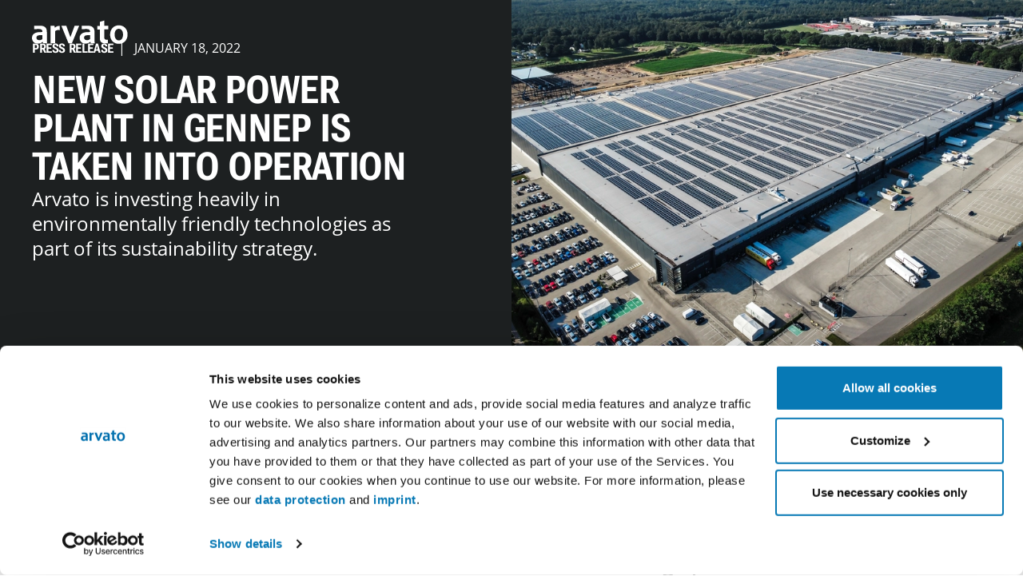

--- FILE ---
content_type: text/html; charset=utf-8
request_url: https://arvato.com/about/insights/new-solar-power-plant-in-gennep-is-taken-into-operation
body_size: 22517
content:
<!DOCTYPE html>
<html lang="en">
<head>
    <meta charset="utf-8">

<!-- 
	u+i interact GmbH
	mail(at)uandi.com
	uandi.com

	This website is powered by TYPO3 - inspiring people to share!
	TYPO3 is a free open source Content Management Framework initially created by Kasper Skaarhoj and licensed under GNU/GPL.
	TYPO3 is copyright 1998-2026 of Kasper Skaarhoj. Extensions are copyright of their respective owners.
	Information and contribution at https://typo3.org/
-->


<title>New Solar power plant in Gennep is taken into operation – </title>
<meta http-equiv="x-ua-compatible" content="IE=edge">
<meta name="generator" content="TYPO3 CMS">
<meta name="robots" content="index,follow">
<meta name="viewport" content="width=device-width, height=device-height, initial-scale=1, maximum-scale=5, user-scalable=yes">
<meta name="description" content="News, interviews and whitepapers on the topics that concern us most.">
<meta name="keywords" content="Arvato">
<meta property="og:type" content="website">
<meta property="og:image" content="https://arvato.com/fileadmin/_processed_/d/4/csm_2022-01-17_Photovoltaic_system_Gennep_e57e7564df.jpg">
<meta property="og:image:url" content="https://arvato.com/fileadmin/_processed_/d/4/csm_2022-01-17_Photovoltaic_system_Gennep_e57e7564df.jpg">
<meta property="og:image:width" content="2000">
<meta property="og:image:height" content="1050">
<meta name="twitter:image" content="https://arvato.com/fileadmin/_processed_/d/4/csm_2022-01-17_Photovoltaic_system_Gennep_e57e7564df.jpg">
<meta name="twitter:card" content="summary">
<meta name="revisit-after" content="7 days">
<meta name="format-detection" content="telephone=no">
<meta name="date" content="2023-09-06">


<link rel="stylesheet" href="/typo3temp/assets/css/c836c6f0fa94cc97e8889b83fa140c8e.css?1769074252" media="all" nonce="ilbgtO-A76OUZMVlA9zc-8OBqRsNM5JAXzQRBF6eSbiQljIp2akppA">
<style>
        :root {
            --header-height: 80px;
            --header-y-offset: var(--header-height);
            --header-y-padding: 1.25rem;
        }
        .header .header--main-breakpoint-desktop-visible {
            display: none;
        }
        @media (min-width: 1400px) {
            :root {
                --header-height: 78px;
                --header-y-offset: 0;
                --header-y-padding: 1.5rem;
        }
        .header .header--main-breakpoint-desktop-visible {
                display: flex;
            }
            .header .header--main-breakpoint-desktop-hidden {
                display: none;
            }
        }
    </style>
<style>#rmf_b42e590b50265d93b5b0ed06a3c00269{object-position:50% 50%;}
@media (min-width: 575px) {#rmf_b42e590b50265d93b5b0ed06a3c00269{object-position: 50% 50%;}}
@media (min-width: 381px) {#rmf_b42e590b50265d93b5b0ed06a3c00269{object-position: 50% 50%;}}
</style>





<meta http-equiv="Permissions-Policy" content=""><link rel="apple-touch-icon" sizes="57x57" href="/assets/favicon/apple-icon-57x57.png">
<link rel="apple-touch-icon" sizes="60x60" href="/assets/favicon/apple-icon-60x60.png">
<link rel="apple-touch-icon" sizes="72x72" href="/assets/favicon/apple-icon-72x72.png">
<link rel="apple-touch-icon" sizes="76x76" href="/assets/favicon/apple-icon-76x76.png">
<link rel="apple-touch-icon" sizes="114x114" href="/assets/favicon/apple-icon-114x114.png">
<link rel="apple-touch-icon" sizes="120x120" href="/assets/favicon/apple-icon-120x120.png">
<link rel="apple-touch-icon" sizes="144x144" href="/assets/favicon/apple-icon-144x144.png">
<link rel="apple-touch-icon" sizes="152x152" href="/assets/favicon/apple-icon-152x152.png">
<link rel="apple-touch-icon" sizes="180x180" href="/assets/favicon/apple-icon-180x180.png">
<link rel="icon" type="image/png" sizes="192x192"  href="/assets/favicon/android-icon-192x192.png">
<link rel="icon" type="image/png" sizes="32x32" href="/assets/favicon/favicon-32x32.png">
<link rel="icon" type="image/png" sizes="96x96" href="/assets/favicon/favicon-96x96.png">
<link rel="icon" type="image/png" sizes="16x16" href="/assets/favicon/favicon-16x16.png">
<link rel="manifest" href="/assets/favicon/manifest.json">
<meta name="msapplication-TileColor" content="#ffffff">
<meta name="msapplication-TileImage" content="/assets/favicon/ms-icon-144x144.png">
<meta name="theme-color" content="#ffffff">
<meta name="msapplication-config" content="/assets/favicon/browserconfig.xml">
<link rel="shortcut icon" href="/assets/favicon/favicon.ico">

<!-- Google Consent Mode -->
<script data-cookieconsent="ignore">
    window.dataLayer = window.dataLayer || [];
    function gtag() {
        dataLayer.push(arguments);
    }
    gtag("consent", "default", {
        ad_personalization: "denied",
        ad_storage: "denied",
        ad_user_data: "denied",
        analytics_storage: "denied",
        functionality_storage: "denied",
        personalization_storage: "denied",
        security_storage: "granted",
        wait_for_update: 500,
    });
    gtag("set", "ads_data_redaction", true);
    gtag("set", "url_passthrough", false);
</script>

<!-- End Google Consent Mode -->
<!-- Cookiebot -->
<script id="Cookiebot" src="https://consent.cookiebot.com/uc.js" data-cbid="3ef40bd1-8bec-40aa-a1c3-7d33249eb86b" data-blockingmode="auto" data-culture="en" type="text/javascript"></script>
<!-- End Cookiebot -->
<!-- Google Tag Manager -->
<script type="text/plain" data-cookieconsent="statistics">(function(w,d,s,l,i){w[l]=w[l]||[];w[l].push({'gtm.start':
	new Date().getTime(),event:'gtm.js'});var f=d.getElementsByTagName(s)[0],
	j=d.createElement(s),dl=l!='dataLayer'?'&l='+l:'';j.async=true;j.src=
	'https://www.googletagmanager.com/gtm.js?id='+i+dl;f.parentNode.insertBefore(j,f);
})(window,document,'script','dataLayer','GTM-KWSVQ4TJ');</script>
<!-- End Google Tag Manager -->
<!-- Vite JS Assets --><script type="module" src="/assets/build/index.6cf3802c.js"></script><!-- Vite CSS Assets --><link rel="stylesheet" href="/assets/build/index.c598fca4.css">
<link rel="canonical" href="https://arvato.com/about/insights/new-solar-power-plant-in-gennep-is-taken-into-operation"/>

<link rel="alternate" hreflang="en-US" href="https://arvato.com/about/insights/new-solar-power-plant-in-gennep-is-taken-into-operation"/>
<link rel="alternate" hreflang="de-DE" href="https://arvato.com/de/ueber-uns/insights/inbetriebnahme-eines-neuen-solarkraftwerks-in-gennep"/>
<link rel="alternate" hreflang="x-default" href="https://arvato.com/about/insights/new-solar-power-plant-in-gennep-is-taken-into-operation"/>
</head>
<body class="page-6122 pagelevel-5 site-arvato-scm language-0 layout-Newsarticle noscript">

	<!-- Google Tag Manager (noscript) -->
	<noscript><iframe src="https://www.googletagmanager.com/ns.html?id=GTM-KWSVQ4TJ" height="0" width="0" style="display:none;visibility:hidden"></iframe></noscript>
	<!-- End Google Tag Manager (noscript) -->
    <!-- Meta Tags start -->
    
    
    <!-- Meta Tags end -->

    <aside class="fixed inset-x-0 top-0 z-alertheader">
        
        
            <ui-language-popup
                class="hidden"
                data-language-popup-default="en"
                data-language-popup-site-id="arvato-scm"
                data-language-popup-sitelang="en"
                data-language-popup-contents="{&quot;en&quot;:{&quot;text&quot;:&quot;The website is available in other languages. Do you want to change the language?&quot;,&quot;button&quot;:&quot;Continue&quot;,&quot;close&quot;:&quot;Do not show this note again&quot;},&quot;de&quot;:{&quot;text&quot;:&quot;Die Website ist in anderen Sprachen verf\u00fcgbar. M\u00f6chten Sie die Sprache \u00e4ndern?&quot;,&quot;button&quot;:&quot;Weiter&quot;,&quot;close&quot;:&quot;Diesen Hinweis nicht mehr anzeigen&quot;}}"
                data-language-popup-nocareer="{&quot;en&quot;:{&quot;text&quot;:&quot;The content of the career website is not yet available in your language selection. In the job search, however, you will find all of our worldwide job postings.&quot;,&quot;button&quot;:&quot;Ok, I understand&quot;},&quot;de&quot;:{&quot;text&quot;:&quot;The content of the career website is not yet available in your language selection. In the job search, however, you will find all of our worldwide job postings.&quot;,&quot;button&quot;:&quot;Ok, verstanden&quot;},&quot;nl&quot;:{&quot;text&quot;:&quot;The content of the career website is not yet available in your language selection. In the job search, however, you will find all of our worldwide job postings.&quot;,&quot;button&quot;:&quot;Ok, I understand&quot;},&quot;pl&quot;:{&quot;text&quot;:&quot;The content of the career website is not yet available in your language selection. In the job search, however, you will find all of our worldwide job postings.&quot;,&quot;button&quot;:&quot;Ok, I understand&quot;},&quot;tr&quot;:{&quot;text&quot;:&quot;The content of the career website is not yet available in your language selection. In the job search, however, you will find all of our worldwide job postings.&quot;,&quot;button&quot;:&quot;Ok, I understand&quot;},&quot;es&quot;:{&quot;text&quot;:&quot;The content of the career website is not yet available in your language selection. In the job search, however, you will find all of our worldwide job postings.&quot;,&quot;button&quot;:&quot;Ok, I understand&quot;},&quot;it&quot;:{&quot;text&quot;:&quot;Il contenuto della sezione carriera non \u00e8 ancora disponibile nella lingua selezionata. Tramite la ricerca, tuttavia, potrai trovare tutti i nostri annunci di lavoro a livello mondiale.&quot;,&quot;button&quot;:&quot;Ok, capisco&quot;},&quot;pt&quot;:{&quot;text&quot;:&quot;The content of the career website is not yet available in your language selection. In the job search, however, you will find all of our worldwide job postings.&quot;,&quot;button&quot;:&quot;Ok, I understand&quot;},&quot;fr&quot;:{&quot;text&quot;:&quot;Le contenu du site carri\u00e8re n&#039;est pas encore disponible dans votre langue. Cependant, vous trouverez toutes les offres d&#039;emploi du groupe dans la recherche.&quot;,&quot;button&quot;:&quot;Ok, je comprends&quot;}}">
                <div class="bg-white show-popup">
                    <div class="flex flex-wrap gap-y-6 p-5 justify-between container items-center">
                        
        
            
        
        <p class="
            flex-1 pr-12 lg:pr-4 md:text-center lg:text-start language-text
            
            text-text
            
            
            
            
        ">
            
                            The website is available in other languages. Do you want to change the language?
                        
        </p>
    

                        <div class="flex w-full lg:w-auto items-center justify-center">
                            
    
    <svg class="w-6 h-6 mr-3 shrink-0" xmlns="http://www.w3.org/2000/svg" fill="none" viewBox="0 0 24 24" width="24" height="24">
        <g clip-path="url(#clip-697b8f48138b4)">
            <path d="M11.505 0.499914C8.5664 0.562901 5.76926 1.77385 3.7124 3.87351C1.65554 5.97317 0.502448 8.79466 0.499986 11.7339C0.476094 14.8089 1.6677 17.7689 3.81547 19.9697C5.96323 22.1705 8.89331 23.4339 11.968 23.4849C13.4832 23.4841 14.9834 23.1849 16.3829 22.6043C17.7825 22.0238 19.054 21.1732 20.1248 20.1013C21.1957 19.0293 22.0449 17.7569 22.624 16.3568C23.2031 14.9566 23.5008 13.4561 23.5 11.9409C23.5024 10.4328 23.2064 8.93905 22.629 7.54579C22.0516 6.15254 21.2043 4.88728 20.1358 3.82291C19.0674 2.75853 17.7989 1.91607 16.4034 1.34404C15.008 0.772016 13.5131 0.481734 12.005 0.489914C11.837 0.489914 11.671 0.492914 11.505 0.499914ZM11.505 0.499914C5.50499 6.99991 5.50499 15.4799 11.505 23.4799M12.505 0.499914C18.505 6.99991 18.505 15.4769 12.505 23.4769" stroke="currentColor" stroke-linecap="round" stroke-linejoin="round"/>
            <path d="M2.38599 5.48389H21.52" stroke="currentColor" stroke-linecap="round" stroke-linejoin="round"/>
            <path d="M0.502991 11.4839H23.5" stroke="currentColor" stroke-linecap="round" stroke-linejoin="round"/>
            <path d="M1.98499 17.4839H22.085" stroke="currentColor" stroke-linecap="round" stroke-linejoin="round"/>
        </g>
        <defs>
            <clipPath id="clip-697b8f48138b4">
                <rect width="24" height="24" fill="white"/>
            </clipPath>
        </defs>
    </svg>
  

                            
        
        
        <ui-select-multi
            class="ui-select--single z-10 flex-1 md:flex-initial md:min-w-60"
            id="ui-language-select"
            data-input-id="language-select"
            data-input-name="selectLang"
            data-input-type="single"
            data-input-toggle-label="false"
            
            
            
            
        >
        
        <div class="combo">
            <div class="combo-inner">
                <div aria-controls="listbox-ui-language-select"
                     aria-expanded="false"
                     aria-haspopup="listbox"
                     
                     
                     id="combo-ui-language-select"
                     class="combo-input"
                     role="combobox"
                     
                     
                     tabindex="0">
                        <span class="combo__label"
                              data-placeholder=""
                              data-label-selected="selected"
                        >
                            
                        </span>
                    <span class="combo__icon combo__icon--opened">
                        
    <svg
      width="40"
      height="40"
      viewBox="0 0 40 40"
      fill="none"
      xmlns="http://www.w3.org/2000/svg"
      class=""
      role="presentation"
    >
      <g>
        <path
          d="M39.2249 30.6217L20.6816 9.66669C20.6034 9.57829 20.5073 9.50752 20.3997 9.45904C20.2921 9.41057 20.1755 9.3855 20.0574 9.3855C19.9394 9.3855 19.8227 9.41057 19.7151 9.45904C19.6075 9.50752 19.5115 9.57829 19.4333 9.66669L0.891602 30.6217"
          stroke="currentColor"
          stroke-width="1.66667"
          stroke-linecap="round"
          stroke-linejoin="round"
        />
      </g>
    </svg>
  
                    </span>
                    <span class="combo__icon combo__icon--closed">
                        
    <svg
      width="40"
      height="40"
      viewBox="0 0 40 40"
      fill="none"
      xmlns="http://www.w3.org/2000/svg"
      class=""
      role="presentation"
    >
      <g>
        <path
          d="M0.901611 9.37842L19.4433 30.3334C19.5215 30.4218 19.6175 30.4926 19.7252 30.5411C19.8328 30.5895 19.9494 30.6146 20.0674 30.6146C20.1855 30.6146 20.3021 30.5895 20.4097 30.5411C20.5173 30.4926 20.6134 30.4218 20.6916 30.3334L39.2349 9.37842"
          stroke="currentColor"
          stroke-width="1.66667"
          stroke-linecap="round"
          stroke-linejoin="round"
        />
      </g>
    </svg>
  
                    </span>
                </div>
                <div class="combo-menu">
                    <div class="combo-menu-inner flex items-start flex-col gap-y-2"
                         role="listbox"
                         id="listbox-ui-language-select"
                         
                         tabindex="-1">

                        
                            <!-- Check if any option is selected -->
                            
                            
                                
                            
                                
                            
                            
                            <!-- Empty default option that shows placeholder when selected (only if prependOptionLabel is set and no other option is selected) -->
                            
                        

                        
                            
                            
        <div role="option"  data-value="/about/insights/new-solar-power-plant-in-gennep-is-taken-into-operation" data-key="en" aria-label="English" >English</div>
    
                        
                            
                            
        <div role="option"  data-value="/de/ueber-uns/insights/inbetriebnahme-eines-neuen-solarkraftwerks-in-gennep" data-key="de" aria-label="Deutsch" >Deutsch</div>
    
                        
                    </div>
                </div>
            </div>
        </div>
        <div>
            

            
        </div>
        </ui-select-multi>
    
	

                            
        
        
        
        
        
                
                    
                
                
                    
                            
                        
                

                <a
                    
                    id="continue-button"
                    
                    
                    href="/"
                    
                    
                    
                    
                    
                    
                    
                    
                    
                    
                    
                    
                    
                    class="
            group
            inline-flex items-center justify-center
            focus-visible:outline focus-visible:outline-3 focus-visible:outline-focus focus-visible:outline-offset-0
            max-w-full
            disabled:opacity-30 disabled:pointer-events-none
            before:content-[&#039;\200b&#039;]
            font-roboto-flex font-black font-ultra-condensed
            border
            transition-colors ease-out-expo duration-300
            min-h-12 min-w-12
            bg-button text-button border-button hover:bg-button-hover hover:text-button-hover hover:border-button-hover
            
            
            xs-max:w-full min-w-30
         !w-fit ml-6 md:ml-8"
                    >
                        
            <span
                class="
                    overflow-hidden
                    [&>svg]:flex-none [&>span]:truncate
                    [&>span]:transition-text-shadow [&>span]:duration-600 [&>span]:ease-out-expo [&>span]:text-transparent
                    [&>span]:text-shadow-text-revolver-initial hover-hover:[&>span]:group-hover:text-shadow-text-revolver-hover
                    inline-flex gap-2 items-center justify-center
                    [&>svg]:w-4 [&>svg]:h-4
                    [&>span]:shadow-button-shadow [&>span]:group-hover:shadow-button-shadow-hover
                    
                    
                    px-6
            ">
                
                                <span> Continue </span>
                            
            </span>
        
                </a>
            
    
    
                            
        
        
        
        
        
                
                

                <button
                    
                    id="understand-button"
                    
                    
                    
                    
                    
                    
                    
                    
                    
                    
                    
                    
                    
                    
                    
                    
                    class="
            group
            inline-flex items-center justify-center
            focus-visible:outline focus-visible:outline-3 focus-visible:outline-focus focus-visible:outline-offset-0
            max-w-full
            disabled:opacity-30 disabled:pointer-events-none
            before:content-[&#039;\200b&#039;]
            font-roboto-flex font-black font-ultra-condensed
            border
            transition-colors ease-out-expo duration-300
            min-h-12 min-w-12
            bg-button text-button border-button hover:bg-button-hover hover:text-button-hover hover:border-button-hover
            
            
            xs-max:w-full min-w-30
         !w-fit !ml-0 md:ml-8 hidden"
                    >
                        
            <span
                class="
                    overflow-hidden
                    [&>svg]:flex-none [&>span]:truncate
                    [&>span]:transition-text-shadow [&>span]:duration-600 [&>span]:ease-out-expo [&>span]:text-transparent
                    [&>span]:text-shadow-text-revolver-initial hover-hover:[&>span]:group-hover:text-shadow-text-revolver-hover
                    inline-flex gap-2 items-center justify-center
                    [&>svg]:w-4 [&>svg]:h-4
                    [&>span]:shadow-button-shadow [&>span]:group-hover:shadow-button-shadow-hover
                    
                    
                    px-6
            ">
                
                                <span>
                                    Ok, I understand
                                </span>
                            
            </span>
        
                </button>
            
    
    
                        </div>

                        <button
                            aria-label="Do not show this note again"
                            class="ml-24 absolute top-5 right-5 lg:top-0 lg:right-0 lg:relative focus-visible"
                            id="close-button">
                            
    <svg
      width="40"
      height="40"
      viewBox="0 0 40 40"
      fill="none"
      xmlns="http://www.w3.org/2000/svg"
      class="w-6 h-6 cursor-pointer"
      role="presentation"
    >
      <path
        d="M2 2L38 38"
        stroke="currentColor"
        stroke-width="1.69565"
        stroke-linecap="round"
        stroke-linejoin="round"
      />
      <path
        d="M38 2L2 38"
        stroke="currentColor"
        stroke-width="1.69565"
        stroke-linecap="round"
        stroke-linejoin="round"
      />
    </svg>
  
                        </button>
                    </div>
                </div>
            </ui-language-popup>
        
    
        
        <div
            class="bg-white border-t-gray-300 border-t flex justify-center items-center inset-x-0 p-0 w-0 h-0 opacity-0 focus-within:h-auto focus-within:min-h-header-height pointer-events-none motion-safe:focus-within:animate-fade-in-down focus-within:p-2 focus-within:pointer-events-auto focus-within:w-auto overflow-hidden focus-within:overflow-visible focus-within:opacity-100">
            
        
        
        
        
        
                
                    
                
                
                    
                            
                        
                

                <a
                    
                    
                    
                    
                    href="#main"
                    
                    
                    
                    
                    
                    
                    
                    
                    
                    
                    
                    
                    
                    class="
            group
            inline-flex items-center justify-center
            focus-visible:outline focus-visible:outline-3 focus-visible:outline-focus focus-visible:outline-offset-0
            max-w-full
            disabled:opacity-30 disabled:pointer-events-none
            before:content-[&#039;\200b&#039;]
            font-roboto-flex font-black font-ultra-condensed
            border
            transition-colors ease-out-expo duration-300
            min-h-12 min-w-12
            bg-button text-button border-button hover:bg-button-hover hover:text-button-hover hover:border-button-hover
            
            
            xs-max:w-full min-w-30
         "
                    >
                        
            <span
                class="
                    overflow-hidden
                    [&>svg]:flex-none [&>span]:truncate
                    [&>span]:transition-text-shadow [&>span]:duration-600 [&>span]:ease-out-expo [&>span]:text-transparent
                    [&>span]:text-shadow-text-revolver-initial hover-hover:[&>span]:group-hover:text-shadow-text-revolver-hover
                    inline-flex gap-2 items-center justify-center
                    [&>svg]:w-4 [&>svg]:h-4
                    [&>span]:shadow-button-shadow [&>span]:group-hover:shadow-button-shadow-hover
                    
                    
                    px-6
            ">
                
                <span>Jump to main content</span>
                
    <svg
      width="40"
      height="40"
      viewBox="0 0 40 40"
      fill="none"
      xmlns="http://www.w3.org/2000/svg"
      class=""
      role="presentation"
    >
      <g>
        <path
          d="M20 38.7017V1.26172"
          stroke="currentColor"
          stroke-width="1.66667"
          stroke-linecap="round"
          stroke-linejoin="round"
        />
        <path
          d="M1.66675 18.7617L18.7484 38.1667C18.9048 38.3441 19.0972 38.4861 19.3127 38.5834C19.5282 38.6807 19.762 38.731 19.9984 38.731C20.2349 38.731 20.4686 38.6807 20.6841 38.5834C20.8997 38.4861 21.092 38.3441 21.2484 38.1667L38.3334 18.7617"
          stroke="currentColor"
          stroke-width="1.66667"
          stroke-linecap="round"
          stroke-linejoin="round"
        />
      </g>
    </svg>
  
            
            </span>
        
                </a>
            
    
    
        </div>
    
    </aside>
    
    
    
    
    
    
    
    
    
    


    

    
    
    <header is="ui-header" data-main-breakpoint-desktop="1400" class="header z-50 font-roboto-flex fixed top-0 left-0 right-0 pointer-events-none">
        <div class="header__wrapper-desktop on-light header--main-breakpoint-desktop-visible py-[--header-y-padding] pointer-events-auto">
            <div class="container w-full text-[--header-font-color] flex items-center justify-start">
                <a href="/"
                    class="header__logolink "
                    aria-label="The Arvato logo links to the home page">
                    
    
   

    
    
            
            <svg role="img" aria-label="arvato" viewBox="0 0 120 30" fill="none" xmlns="http://www.w3.org/2000/svg" class="header__logo" width=120 height=30>
            <path d="M90.5 7.37274H95.6V11.8727H90.5V21.7427C90.5 23.8027 91.27 24.7227 93.24 24.7227H94.95V29.2027H91.03C86.77 29.2027 84.97 26.7527 84.97 23.4227V11.8827H81.74V7.38274H84.97V2.34274L90.51 0.682739V7.37274H90.5ZM78.26 23.4327C78.26 26.5727 78.35 28.1827 78.68 29.2027H73.55L73.09 27.2627C71.66 28.5527 69.68 29.6627 66.77 29.6627C62.76 29.6627 59.62 26.8127 59.62 22.5127C59.62 17.9927 63.17 15.4127 68.76 15.2327L72.7 15.0927V14.6027C72.7 11.9727 70.79 11.3227 68.48 11.3227C66.52 11.3227 62.33 11.5227 62.33 11.5227V7.37274C62.33 7.37274 66.22 7.17274 69.58 7.17274C74.98 7.17274 78.25 9.23274 78.25 14.9527V23.4327H78.26ZM72.7 18.9227L69.5 19.0127C66.5 19.1027 65.16 20.2527 65.16 22.1027C65.16 23.9527 66.41 25.2827 68.71 25.2827C70.65 25.2827 71.96 24.5427 72.7 23.9027V18.9327V18.9227ZM48.07 21.5427L42.99 7.37274H36.85L45.74 29.1927H49.94L59.02 7.37274H53.33L48.06 21.5427H48.07ZM28.1 7.37274H23.37V29.1927H28.97V14.0027C30.26 12.7827 31.81 12.5727 33.1 12.5727C33.54 12.5727 34.09 12.6327 34.67 12.8127V7.37274C32.59 7.37274 30.88 7.66274 28.69 9.68274L28.09 7.37274H28.1ZM18.64 23.4227C18.64 26.5627 18.73 28.1727 19.06 29.1927H13.93L13.47 27.2527C12.04 28.5427 10.06 29.6527 7.15 29.6527C3.14 29.6527 0 26.8027 0 22.5027C0 17.9827 3.55 15.4027 9.14 15.2227L13.08 15.0827V14.5927C13.08 11.9627 11.17 11.3127 8.86 11.3127C6.9 11.3127 2.71 11.5127 2.71 11.5127V7.36274C2.71 7.36274 6.61 7.16274 9.96 7.16274C15.36 7.16274 18.63 9.22274 18.63 14.9427V23.4227H18.64ZM13.08 18.9127L9.88 19.0027C6.88 19.0927 5.54 20.2427 5.54 22.0927C5.54 23.9427 6.79 25.2727 9.09 25.2727C11.03 25.2727 12.34 24.5327 13.08 23.8927V18.9227V18.9127ZM119.62 18.2327C119.62 24.8327 115.37 29.8727 108.64 29.8727C101.91 29.8727 97.75 24.8527 97.75 18.4127C97.75 10.9527 102.76 6.68274 108.68 6.68274C114.6 6.68274 119.61 10.8127 119.61 18.2327H119.62ZM113.95 18.2827C113.95 14.0827 112.01 11.0527 108.6 11.0527C105.19 11.0527 103.39 14.2227 103.39 18.2827C103.39 22.3427 105.37 25.6027 108.74 25.6027C112.11 25.6027 113.95 22.3827 113.95 18.2827Z" class=" fill-logo"/>
            
            </svg>
        



                </a>
                <div class="header__navigations flex basis-full ">
                    
    <nav is="ui-navigation-main" class="nav-main nav-main-desktop relative basis-full pl-14" aria-label="Main navigation Arvato Career" data-main-breakpoint="1400">
        
            <ul class="flex h-full">
                

                
                    <li class="nav-main__item relative flex justify-center mr-10">
                        
                                <button class="nav-main__flyouttoggle nav-main-link nav-main-focus toggle-hover leading-none"
                                        type="button"
                                        aria-expanded="false"
                                        aria-controls="lvl1_item-5871"
                                >
                                    <span class="block relative">Services</span>
                                </button>
                            

                        
    
        <div id="lvl1_item-5871" class="nav-main__flyout animate-navigation-main-flyout absolute top-full hidden">
            <ul class="mt-[8px] p-10 bg-white text-black overflow-y-auto max-h-navigation-main-flyout">
                
                    <li class="mb-6 last:mb-0">
                        
                        <a href="/services/supply-chain-management" aria-current="" class="nav-main-sub-link nav-main-focus">
                            <span class="block relative">Supply Chain Management</span>
                        </a>
                    </li>
                
                    <li class="mb-6 last:mb-0">
                        
                        <a href="/services/logistics-fulfillment" aria-current="" class="nav-main-sub-link nav-main-focus">
                            <span class="block relative">Logistics &amp; Fulfillment</span>
                        </a>
                    </li>
                
                    <li class="mb-6 last:mb-0">
                        
                        <a href="/services/transport-management" aria-current="" class="nav-main-sub-link nav-main-focus">
                            <span class="block relative">Transport Management</span>
                        </a>
                    </li>
                
                    <li class="mb-6 last:mb-0">
                        
                        <a href="/services/digital-solutions" aria-current="" class="nav-main-sub-link nav-main-focus">
                            <span class="block relative">Digital Solutions</span>
                        </a>
                    </li>
                
            </ul>
        </div>
    

                    </li>
                
                    <li class="nav-main__item relative flex justify-center mr-10">
                        
                                <button class="nav-main__flyouttoggle nav-main-link nav-main-focus toggle-hover leading-none"
                                        type="button"
                                        aria-expanded="false"
                                        aria-controls="lvl1_item-5853"
                                >
                                    <span class="block relative">Industries</span>
                                </button>
                            

                        
    
        <div id="lvl1_item-5853" class="nav-main__flyout animate-navigation-main-flyout absolute top-full hidden">
            <ul class="mt-[8px] p-10 bg-white text-black overflow-y-auto max-h-navigation-main-flyout">
                
                    <li class="mb-6 last:mb-0">
                        
                        <a href="/industries/fashion-beauty-lifestyle" aria-current="" class="nav-main-sub-link nav-main-focus">
                            <span class="block relative">Fashion, Beauty &amp; Lifestyle</span>
                        </a>
                    </li>
                
                    <li class="mb-6 last:mb-0">
                        
                        <a href="/industries/healthcare" aria-current="" class="nav-main-sub-link nav-main-focus">
                            <span class="block relative">Healthcare</span>
                        </a>
                    </li>
                
                    <li class="mb-6 last:mb-0">
                        
                        <a href="/industries/industrial" aria-current="" class="nav-main-sub-link nav-main-focus">
                            <span class="block relative">Industrial</span>
                        </a>
                    </li>
                
                    <li class="mb-6 last:mb-0">
                        
                        <a href="/industries/publisher" aria-current="" class="nav-main-sub-link nav-main-focus">
                            <span class="block relative">Publisher</span>
                        </a>
                    </li>
                
                    <li class="mb-6 last:mb-0">
                        
                        <a href="/industries/tech" aria-current="" class="nav-main-sub-link nav-main-focus">
                            <span class="block relative">Tech</span>
                        </a>
                    </li>
                
            </ul>
        </div>
    

                    </li>
                
                    <li class="nav-main__item relative flex justify-center mr-10">
                        
                                <button class="nav-main__flyouttoggle nav-main-link nav-main-focus toggle-hover leading-none"
                                        type="button"
                                        aria-expanded="false"
                                        aria-controls="lvl1_item-5883"
                                >
                                    <span class="block relative">Our Focus</span>
                                </button>
                            

                        
    
        <div id="lvl1_item-5883" class="nav-main__flyout animate-navigation-main-flyout absolute top-full hidden">
            <ul class="mt-[8px] p-10 bg-white text-black overflow-y-auto max-h-navigation-main-flyout">
                
                    <li class="mb-6 last:mb-0">
                        
                        <a href="/our-focus/automated-warehouses" aria-current="" class="nav-main-sub-link nav-main-focus">
                            <span class="block relative">Automated Warehouses</span>
                        </a>
                    </li>
                
                    <li class="mb-6 last:mb-0">
                        
                        <a href="/our-focus/digital-logistics" aria-current="" class="nav-main-sub-link nav-main-focus">
                            <span class="block relative">Digital Logistics</span>
                        </a>
                    </li>
                
                    <li class="mb-6 last:mb-0">
                        
                        <a href="/our-focus/sustainable-supply-chains" aria-current="" class="nav-main-sub-link nav-main-focus">
                            <span class="block relative">Sustainable Supply Chains</span>
                        </a>
                    </li>
                
            </ul>
        </div>
    

                    </li>
                
                    <li class="nav-main__item relative flex justify-center mr-10">
                        
                                <div class="flex items-center">
                                    <a href="/success-stories" target="" class="nav-main-link main-link nav-main-focus toggle-hover leading-none" >
                                        <span class="block relative">Success Stories</span>
                                    </a>
                                </div>
                            

                        
    

                    </li>
                
                    <li class="nav-main__item relative flex justify-center mr-10">
                        
                                <button class="nav-main__flyouttoggle nav-main-link nav-main-focus toggle-hover leading-none"
                                        type="button"
                                        aria-expanded="false"
                                        aria-controls="lvl1_item-5869"
                                >
                                    <span class="block relative">About us</span>
                                </button>
                            

                        
    
        <div id="lvl1_item-5869" class="nav-main__flyout animate-navigation-main-flyout absolute top-full hidden">
            <ul class="mt-[8px] p-10 bg-white text-black overflow-y-auto max-h-navigation-main-flyout">
                
                    <li class="mb-6 last:mb-0">
                        
                        <a href="/about/values" aria-current="" class="nav-main-sub-link nav-main-focus">
                            <span class="block relative">Values</span>
                        </a>
                    </li>
                
                    <li class="mb-6 last:mb-0">
                        
                        <a href="/about/inclusion-belonging" aria-current="" class="nav-main-sub-link nav-main-focus">
                            <span class="block relative">Inclusion &amp; Belonging</span>
                        </a>
                    </li>
                
                    <li class="mb-6 last:mb-0">
                        
                        <a href="/about/environmental-sustainability" aria-current="" class="nav-main-sub-link nav-main-focus">
                            <span class="block relative">Environmental Sustainability</span>
                        </a>
                    </li>
                
                    <li class="mb-6 last:mb-0">
                        
                        <a href="/about/locations" aria-current="" class="nav-main-sub-link nav-main-focus">
                            <span class="block relative">Locations</span>
                        </a>
                    </li>
                
                    <li class="mb-6 last:mb-0">
                        
                        <a href="/about/management" aria-current="" class="nav-main-sub-link nav-main-focus">
                            <span class="block relative">Management</span>
                        </a>
                    </li>
                
                    <li class="mb-6 last:mb-0">
                        
                        <a href="/about/compliance" aria-current="" class="nav-main-sub-link nav-main-focus">
                            <span class="block relative">Compliance</span>
                        </a>
                    </li>
                
                    <li class="mb-6 last:mb-0">
                        
                        <a href="/about/insights" aria-current="" class="nav-main-sub-link nav-main-focus">
                            <span class="block relative">News &amp; Insights</span>
                        </a>
                    </li>
                
            </ul>
        </div>
    

                    </li>
                
            </ul>
        
    </nav>

                    
        
            
        

        
            
                <nav class="flex gap-x-8 ml-3 mr-2 items-center">
                    
                        
                        
                        
                        
                        <a href="https://career.arvato.com/"
                           class="nav-main-meta-link nav-main-focus"
                           aria-label="Career"
                           
                           target="_blank"
                           title=""
                        >
                            <span>
                                <span>Career</span>
                                
                                    
      <svg
              width="40"
              height="40"
              viewBox="0 0 40 40"
              fill="none"
              xmlns="http://www.w3.org/2000/svg"
              class=""
              role="presentation"
      >
          <path
                  d="M32.8334 7.13605L6.66504 33.3311"
                  stroke="currentColor"
                  stroke-width="1.66667"
                  stroke-linecap="round"
                  stroke-linejoin="round"
          />
          <path
                  d="M6.66846 6.66439L31.6685 6.66439C32.1105 6.66439 32.5344 6.83998 32.847 7.15254C33.1595 7.4651 33.3351 7.88902 33.3351 8.33105L33.3351 33.3311"
                  stroke="currentColor"
                  stroke-width="1.66667"
                  stroke-linecap="round"
                  stroke-linejoin="round"
          />
      </svg>
  
                                
                            </span>
                        </a>
                    
                        
                        
                        
                        
                        <a href="/contact"
                           class="nav-main-meta-link nav-main-focus"
                           aria-label="Contact"
                           
                           
                           title=""
                        >
                            <span>
                                <span>Contact</span>
                                
                            </span>
                        </a>
                    
                </nav>
            
        

        
        
            
                
                    
                
            
                
            
                
            
                
            
                
            
                
            
                
            
                
            
                
            
        
        
            <div class="ml-6 flex items-center">
                
        
        
        
        
        

        

        
                
                
                    
                            
                        
                
                <a
                    href="https://my.arvato.com/"
                    
                    
                    
                    target="_blank"
                    rel="noopener"
                    
                    aria-label="My Arvato Account"
                    
                    
                    
                    
                    
                    class="
            group/link
            inline-flex items-center
            focus-visible:outline focus-visible:outline-3 focus-visible:outline-focus focus-visible:outline-offset-0
            max-w-full
            disabled:opacity-30 disabled:pointer-events-none
            before:content-[&#039;\200b&#039;]
            text-textlink
            bg-none
         nav-main-link hover:text-[--header-meta-hover-color] active:text-[--header-meta-hover-color] transition-colors duration-300 ease-in-out"
                >
                    
            <span
                class="
                    overflow-hidden
                    [&>svg]:flex-none [&_span]:truncate
                    [&_span]:transition-text-shadow [&_span]:duration-600 [&_span]:ease-out-expo [&_span]:text-transparent
                    [&_span]:shadow-textlink-shadow
                    [&_span]:text-shadow-text-revolver-initial [&_span]:group-hover/link:text-shadow-text-revolver-hover
                    inline-flex items-center justify-center
                    
                    
                    [&>svg]:w-6 [&>svg]:h-6 gap-2 text-2xl-clamp uppercase mb-2
                    
                    !mb-0
            ">
                
                    
    <svg class="" width="24" height="24" viewBox="0 0 24 24" fill="none" xmlns="http://www.w3.org/2000/svg">
      <path d="M12 12C14.4853 12 16.5 9.98528 16.5 7.5C16.5 5.01472 14.4853 3 12 3C9.51472 3 7.5 5.01472 7.5 7.5C7.5 9.98528 9.51472 12 12 12Z" stroke="currentColor" stroke-linecap="round" stroke-linejoin="round"/>
      <path d="M4.5 21C4.5 19.0109 5.29018 17.1032 6.6967 15.6967C8.10322 14.2902 10.0109 13.5 12 13.5C13.9891 13.5 15.8968 14.2902 17.3033 15.6967C18.7098 17.1032 19.5 19.0109 19.5 21H4.5Z" stroke="currentColor" stroke-linecap="round" stroke-linejoin="round"/>
    </svg>
  
                
            </span>
        
                </a>
            
        
    
            </div>
        

        
    

        
        
            
                
            
        
            
                
            
        
            
        
            
        
            
        
            
        
            
        
            
        
            
        

        
            
                <div is="ui-language-menu" class="languagemenu nav-main nav-main-desktop relative ml-6">
                    <ul class="flex h-full">
                        <li class="nav-main__item relative flex justify-center">
                            
    
        
        
        
        
        

        

        
                
                
                <button
                    
                    
                    
                    title="Language selection"
                    
                    
                    
                    aria-label="Language selection"
                    aria-controls="laguageswitch"
                    aria-expanded="false"
                    
                    
                    data-nested-control
                    class="
            group/link
            inline-flex items-center
            focus-visible:outline focus-visible:outline-3 focus-visible:outline-focus focus-visible:outline-offset-0
            max-w-full
            disabled:opacity-30 disabled:pointer-events-none
            before:content-[&#039;\200b&#039;]
            text-textlink
            bg-none
         nav-main__flyouttoggle nav-main-link z-20 hover:text-[--header-meta-hover-color] active:text-[--header-meta-hover-color] transition-colors duration-300 ease-in-out "
                >
                    
            <span
                class="
                    overflow-hidden
                    [&>svg]:flex-none [&_span]:truncate
                    [&_span]:transition-text-shadow [&_span]:duration-600 [&_span]:ease-out-expo [&_span]:text-transparent
                    [&_span]:shadow-textlink-shadow
                    [&_span]:text-shadow-text-revolver-initial [&_span]:group-hover/link:text-shadow-text-revolver-hover
                    inline-flex items-center justify-center
                    
                    
                    [&>svg]:w-6 [&>svg]:h-6 gap-2 text-2xl-clamp uppercase mb-2
                    
                    !mb-0
            ">
                
        
    
    <svg class="" xmlns="http://www.w3.org/2000/svg" fill="none" viewBox="0 0 24 24" width="24" height="24">
        <g clip-path="url(#clip-697b8f4818fa7)">
            <path d="M11.505 0.499914C8.5664 0.562901 5.76926 1.77385 3.7124 3.87351C1.65554 5.97317 0.502448 8.79466 0.499986 11.7339C0.476094 14.8089 1.6677 17.7689 3.81547 19.9697C5.96323 22.1705 8.89331 23.4339 11.968 23.4849C13.4832 23.4841 14.9834 23.1849 16.3829 22.6043C17.7825 22.0238 19.054 21.1732 20.1248 20.1013C21.1957 19.0293 22.0449 17.7569 22.624 16.3568C23.2031 14.9566 23.5008 13.4561 23.5 11.9409C23.5024 10.4328 23.2064 8.93905 22.629 7.54579C22.0516 6.15254 21.2043 4.88728 20.1358 3.82291C19.0674 2.75853 17.7989 1.91607 16.4034 1.34404C15.008 0.772016 13.5131 0.481734 12.005 0.489914C11.837 0.489914 11.671 0.492914 11.505 0.499914ZM11.505 0.499914C5.50499 6.99991 5.50499 15.4799 11.505 23.4799M12.505 0.499914C18.505 6.99991 18.505 15.4769 12.505 23.4769" stroke="currentColor" stroke-linecap="round" stroke-linejoin="round"/>
            <path d="M2.38599 5.48389H21.52" stroke="currentColor" stroke-linecap="round" stroke-linejoin="round"/>
            <path d="M0.502991 11.4839H23.5" stroke="currentColor" stroke-linecap="round" stroke-linejoin="round"/>
            <path d="M1.98499 17.4839H22.085" stroke="currentColor" stroke-linecap="round" stroke-linejoin="round"/>
        </g>
        <defs>
            <clipPath id="clip-697b8f4818fa7">
                <rect width="24" height="24" fill="white"/>
            </clipPath>
        </defs>
    </svg>
  
    
            </span>
        
                </button>
            
        
    


                            <div id="laguageswitch" class="nav-main__flyout animate-navigation-main-flyout absolute top-full hidden">
                                <ul class="mt-[8px] p-10 bg-white text-black overflow-y-auto max-h-navigation-main-flyout">
                                    

                                            
                                            

                                            
                                            

                                            <li class="mb-6 last:mb-0">
                                                <a href="/about/insights/new-solar-power-plant-in-gennep-is-taken-into-operation"
                                                   class="nav-main-sub-link nav-main-sub-link--active nav-main-focus"
                                                   aria-label="Selected language: English"
                                                   title="Selected language: English"
                                                   lang="en"
                                                   hreflang="en">
                                                    <span class="block relative">English</span>
                                                </a>
                                            </li>
                                            

                                    

                                            
                                            

                                            
                                            

                                            <li class="mb-6 last:mb-0">
                                                <a href="/de/ueber-uns/insights/inbetriebnahme-eines-neuen-solarkraftwerks-in-gennep"
                                                   class="nav-main-sub-link  nav-main-focus"
                                                   aria-label="Select language: German"
                                                   title="Select language: German"
                                                   lang="de"
                                                   hreflang="de">
                                                    <span class="block relative">Deutsch</span>
                                                </a>
                                            </li>
                                            

                                    

                                            
                                            

                                    

                                            
                                            

                                    

                                            
                                            

                                    

                                            
                                            

                                    

                                            
                                            

                                    

                                            
                                            

                                    

                                            
                                            

                                    
                                </ul>
                            </div>
                        </li>
                    </ul>
                </div>
                
        
    


        

        
            
                
                    
                    
                    
                    
                    <header-search class="header-search ml-6 flex items-center relative" role="search">
                        <form
                            action="/search"
                            method="get"
                            class="flex items-center"
                        >
                            <div class="header-search__input-wrapper flex items-center overflow-hidden w-0 opacity-0 transition-all duration-300 ease-out-expo">
                                <input
                                    type="search"
                                    name="query"
                                    data-search-input
                                    tabindex="-1"
                                    class="header-search__input w-42 h-10 px-4 py-2 bg-white text-black border border-gray-300 focus:border-focus focus:outline-none font-open-sans"
                                    placeholder="Search term"
                                    aria-label="Open search"
                                    autocomplete="off"
                                />
                            </div>
                            <button
                                type="button"
                                data-search-toggle
                                data-search-label-open="Open search"
                                data-search-label-submit="Search"
                                class="header-search__toggle flex items-center justify-center transition-colors duration-300 ease-in-out focus-visible:outline focus-visible:outline-3 focus-visible:outline-focus focus-visible:outline-offset-0"
                                aria-label="Open search"
                                aria-expanded="false"
                                aria-controls="header-search-input"
                            >
                                <span class="[&>svg]:w-6 [&>svg]:h-6">
                                    
    <svg
      width="40"
      height="40"
      viewBox="0 0 40 40"
      fill="none"
      xmlns="http://www.w3.org/2000/svg"
      class=""
      role="presentation"
    >
      <path
        d="M17.5 32.5C25.7843 32.5 32.5 25.7843 32.5 17.5C32.5 9.21573 25.7843 2.5 17.5 2.5C9.21573 2.5 2.5 9.21573 2.5 17.5C2.5 25.7843 9.21573 32.5 17.5 32.5Z"
        stroke="currentColor"
        stroke-width="1.67"
        stroke-linecap="round"
        stroke-linejoin="round"
      />
      <path
        d="M37.5 37.5L28.75 28.75"
        stroke="currentColor"
        stroke-width="1.67"
        stroke-linecap="round"
        stroke-linejoin="round"
      />
    </svg>
  
                                </span>
                            </button>
                        </form>
                    </header-search>
                
            
        

    
                </div>
            </div>
        </div>
        <div class="header__wrapper-mobile header--main-breakpoint-desktop-hidden on-dark bg-transparent py-[--header-y-padding] transition ease-out-expo duration-300">
            <div class="container w-full flex items-center gap-4">
                <a href="/"
                    class="header__logolink pointer-events-auto "
                    aria-label="The Arvato logo links to the home page">
                    
    
   

    
    
            
            <svg role="img" aria-label="arvato" viewBox="0 0 120 30" fill="none" xmlns="http://www.w3.org/2000/svg" class="header__logo" width=120 height=30>
            <path d="M90.5 7.37274H95.6V11.8727H90.5V21.7427C90.5 23.8027 91.27 24.7227 93.24 24.7227H94.95V29.2027H91.03C86.77 29.2027 84.97 26.7527 84.97 23.4227V11.8827H81.74V7.38274H84.97V2.34274L90.51 0.682739V7.37274H90.5ZM78.26 23.4327C78.26 26.5727 78.35 28.1827 78.68 29.2027H73.55L73.09 27.2627C71.66 28.5527 69.68 29.6627 66.77 29.6627C62.76 29.6627 59.62 26.8127 59.62 22.5127C59.62 17.9927 63.17 15.4127 68.76 15.2327L72.7 15.0927V14.6027C72.7 11.9727 70.79 11.3227 68.48 11.3227C66.52 11.3227 62.33 11.5227 62.33 11.5227V7.37274C62.33 7.37274 66.22 7.17274 69.58 7.17274C74.98 7.17274 78.25 9.23274 78.25 14.9527V23.4327H78.26ZM72.7 18.9227L69.5 19.0127C66.5 19.1027 65.16 20.2527 65.16 22.1027C65.16 23.9527 66.41 25.2827 68.71 25.2827C70.65 25.2827 71.96 24.5427 72.7 23.9027V18.9327V18.9227ZM48.07 21.5427L42.99 7.37274H36.85L45.74 29.1927H49.94L59.02 7.37274H53.33L48.06 21.5427H48.07ZM28.1 7.37274H23.37V29.1927H28.97V14.0027C30.26 12.7827 31.81 12.5727 33.1 12.5727C33.54 12.5727 34.09 12.6327 34.67 12.8127V7.37274C32.59 7.37274 30.88 7.66274 28.69 9.68274L28.09 7.37274H28.1ZM18.64 23.4227C18.64 26.5627 18.73 28.1727 19.06 29.1927H13.93L13.47 27.2527C12.04 28.5427 10.06 29.6527 7.15 29.6527C3.14 29.6527 0 26.8027 0 22.5027C0 17.9827 3.55 15.4027 9.14 15.2227L13.08 15.0827V14.5927C13.08 11.9627 11.17 11.3127 8.86 11.3127C6.9 11.3127 2.71 11.5127 2.71 11.5127V7.36274C2.71 7.36274 6.61 7.16274 9.96 7.16274C15.36 7.16274 18.63 9.22274 18.63 14.9427V23.4227H18.64ZM13.08 18.9127L9.88 19.0027C6.88 19.0927 5.54 20.2427 5.54 22.0927C5.54 23.9427 6.79 25.2727 9.09 25.2727C11.03 25.2727 12.34 24.5327 13.08 23.8927V18.9227V18.9127ZM119.62 18.2327C119.62 24.8327 115.37 29.8727 108.64 29.8727C101.91 29.8727 97.75 24.8527 97.75 18.4127C97.75 10.9527 102.76 6.68274 108.68 6.68274C114.6 6.68274 119.61 10.8127 119.61 18.2327H119.62ZM113.95 18.2827C113.95 14.0827 112.01 11.0527 108.6 11.0527C105.19 11.0527 103.39 14.2227 103.39 18.2827C103.39 22.3427 105.37 25.6027 108.74 25.6027C112.11 25.6027 113.95 22.3827 113.95 18.2827Z" class=" fill-logo"/>
            
            </svg>
        



                </a>
                
        <div class="header__navigations-mobile pointer-events-auto nav-main-mobile grow" is="ui-navigation-main-mobile">
            <div
                class="nav-main-mobile__overlay nav-main-mobile__close pointer-events-none transition opacity-0 duration-300 absolute w-full h-screen inset-0 bg-gray-900/60"></div>
            <div
                class="flex justify-end ">
                
                
        
        
        
        
        

        

        
                
                
                <button
                    
                    
                    
                    
                    
                    
                    
                    aria-label="Open Navigation"
                    aria-controls="mobilemenu"
                    aria-expanded="false"
                    aria-haspopup="true"
                    
                    
                    class="
            group/link
            inline-flex items-center
            focus-visible:outline focus-visible:outline-3 focus-visible:outline-focus focus-visible:outline-offset-0
            max-w-full
            disabled:opacity-30 disabled:pointer-events-none
            before:content-[&#039;\200b&#039;]
            text-textlink
            bg-none
         nav-main-mobile__open"
                >
                    
            <span
                class="
                    overflow-hidden
                    [&>svg]:flex-none [&_span]:truncate
                    [&_span]:transition-text-shadow [&_span]:duration-600 [&_span]:ease-out-expo [&_span]:text-transparent
                    [&_span]:shadow-textlink-shadow
                    [&_span]:text-shadow-text-revolver-initial [&_span]:group-hover/link:text-shadow-text-revolver-hover
                    inline-flex items-center justify-center
                    
                    
                    
                    
                    !mb-0
            ">
                
                    
    <svg
      width="40"
      height="40"
      viewBox="0 0 40 40"
      fill="none"
      xmlns="http://www.w3.org/2000/svg"
      class=""
      role="presentation"
    >
      <g>
        <path
          d="M35 11.6665H5"
          stroke="currentColor"
          stroke-width="1.66667"
          stroke-linecap="round"
          stroke-linejoin="round"
        />
        <path
          d="M35 20H5"
          stroke="currentColor"
          stroke-width="1.66667"
          stroke-linecap="round"
          stroke-linejoin="round"
        />
        <path
          d="M35 28.3335H5"
          stroke="currentColor"
          stroke-width="1.66667"
          stroke-linecap="round"
          stroke-linejoin="round"
        />
      </g>
    </svg>
  
                
            </span>
        
                </button>
            
        
    
            </div>
            <div id="mobilemenu"
                 aria-hidden="true"
                 aria-label="Main navigation Arvato Career"
                 class="nav-main-mobile__container on-light pointer-events-none overflow-hidden absolute top-0 right-0 w-full md:max-w-[480px] h-dyn-screen">
                <div class="nav-main-mobile__container-drawer pointer-events-auto duration-300 ease-out-expo translate-x-full bg-white text-black flex flex-col h-full px-[12px] pt-[28px] pb-[33px]">
                    <div class="flex justify-end px-[12px] pb-[8px]">
                        
                        
        
        
        
        
        

        

        
                
                
                <button
                    
                    
                    
                    
                    
                    
                    
                    aria-label="Close Navigation"
                    aria-controls="mobilemenu"
                    aria-expanded="false"
                    aria-haspopup="true"
                    
                    
                    class="
            group/link
            inline-flex items-center
            focus-visible:outline focus-visible:outline-3 focus-visible:outline-focus focus-visible:outline-offset-0
            max-w-full
            disabled:opacity-30 disabled:pointer-events-none
            before:content-[&#039;\200b&#039;]
            text-textlink
            bg-none
         nav-main-mobile__close"
                >
                    
            <span
                class="
                    overflow-hidden
                    [&>svg]:flex-none [&_span]:truncate
                    [&_span]:transition-text-shadow [&_span]:duration-600 [&_span]:ease-out-expo [&_span]:text-transparent
                    [&_span]:shadow-textlink-shadow
                    [&_span]:text-shadow-text-revolver-initial [&_span]:group-hover/link:text-shadow-text-revolver-hover
                    inline-flex items-center justify-center
                    
                    
                    
                    [&>svg]:w-8 [&>svg]:h-8 gap-2 text-4xl-clamp uppercase mb-2
                    !mb-0
            ">
                
                            
    <svg
      width="40"
      height="40"
      viewBox="0 0 40 40"
      fill="none"
      xmlns="http://www.w3.org/2000/svg"
      class=""
      role="presentation"
    >
      <path
        d="M2 2L38 38"
        stroke="currentColor"
        stroke-width="1.69565"
        stroke-linecap="round"
        stroke-linejoin="round"
      />
      <path
        d="M38 2L2 38"
        stroke="currentColor"
        stroke-width="1.69565"
        stroke-linecap="round"
        stroke-linejoin="round"
      />
    </svg>
  
                        
            </span>
        
                </button>
            
        
    
                    </div>

                    <div class="scrollindicator nav-main-mobile mb-6 flex-auto px-[12px] p-[3px]">
                        <nav aria-label="Navigation items, scrollable area" class="scrollindicator__content mx-[-6px] focus-visible:outline focus-visible:outline-3 focus-visible:outline-focus focus-visible:outline-offset-0">
                            <div class="scrollindicator__content-element nav-main__flyout flex flex-col gap-24 pb-12">

                                
                                        
                                            <div class="nav-main-mobile__item p-[6px]">
                                                
                                                        <span aria-hidden="true" class="font-thin mb-5 block">Services</span>
                                                    
        

                                                
        
            <ul class="flex flex-col gap-4" aria-label="Section: Services">
                
                    <li>
                        
                        <a href="/services/supply-chain-management" aria-current="" class="nav-main-sub-link nav-main-focus text-2xl font-light hyphens-auto">
                            <span class="block relative"
                                >Supply Chain Management</span
                            >
                        </a>
                    </li>
                
                    <li>
                        
                        <a href="/services/logistics-fulfillment" aria-current="" class="nav-main-sub-link nav-main-focus text-2xl font-light hyphens-auto">
                            <span class="block relative"
                                >Logistics &amp; Fulfillment</span
                            >
                        </a>
                    </li>
                
                    <li>
                        
                        <a href="/services/transport-management" aria-current="" class="nav-main-sub-link nav-main-focus text-2xl font-light hyphens-auto">
                            <span class="block relative"
                                >Transport Management</span
                            >
                        </a>
                    </li>
                
                    <li>
                        
                        <a href="/services/digital-solutions" aria-current="" class="nav-main-sub-link nav-main-focus text-2xl font-light hyphens-auto">
                            <span class="block relative"
                                >Digital Solutions</span
                            >
                        </a>
                    </li>
                
            </ul>
        
    
                                            </div>
                                        
                                            <div class="nav-main-mobile__item p-[6px]">
                                                
                                                        <span aria-hidden="true" class="font-thin mb-5 block">Industries</span>
                                                    
        

                                                
        
            <ul class="flex flex-col gap-4" aria-label="Section: Industries">
                
                    <li>
                        
                        <a href="/industries/fashion-beauty-lifestyle" aria-current="" class="nav-main-sub-link nav-main-focus text-2xl font-light hyphens-auto">
                            <span class="block relative"
                                >Fashion, Beauty &amp; Lifestyle</span
                            >
                        </a>
                    </li>
                
                    <li>
                        
                        <a href="/industries/healthcare" aria-current="" class="nav-main-sub-link nav-main-focus text-2xl font-light hyphens-auto">
                            <span class="block relative"
                                >Healthcare</span
                            >
                        </a>
                    </li>
                
                    <li>
                        
                        <a href="/industries/industrial" aria-current="" class="nav-main-sub-link nav-main-focus text-2xl font-light hyphens-auto">
                            <span class="block relative"
                                >Industrial</span
                            >
                        </a>
                    </li>
                
                    <li>
                        
                        <a href="/industries/publisher" aria-current="" class="nav-main-sub-link nav-main-focus text-2xl font-light hyphens-auto">
                            <span class="block relative"
                                >Publisher</span
                            >
                        </a>
                    </li>
                
                    <li>
                        
                        <a href="/industries/tech" aria-current="" class="nav-main-sub-link nav-main-focus text-2xl font-light hyphens-auto">
                            <span class="block relative"
                                >Tech</span
                            >
                        </a>
                    </li>
                
            </ul>
        
    
                                            </div>
                                        
                                            <div class="nav-main-mobile__item p-[6px]">
                                                
                                                        <span aria-hidden="true" class="font-thin mb-5 block">Our Focus</span>
                                                    
        

                                                
        
            <ul class="flex flex-col gap-4" aria-label="Section: Our Focus">
                
                    <li>
                        
                        <a href="/our-focus/automated-warehouses" aria-current="" class="nav-main-sub-link nav-main-focus text-2xl font-light hyphens-auto">
                            <span class="block relative"
                                >Automated Warehouses</span
                            >
                        </a>
                    </li>
                
                    <li>
                        
                        <a href="/our-focus/digital-logistics" aria-current="" class="nav-main-sub-link nav-main-focus text-2xl font-light hyphens-auto">
                            <span class="block relative"
                                >Digital Logistics</span
                            >
                        </a>
                    </li>
                
                    <li>
                        
                        <a href="/our-focus/sustainable-supply-chains" aria-current="" class="nav-main-sub-link nav-main-focus text-2xl font-light hyphens-auto">
                            <span class="block relative"
                                >Sustainable Supply Chains</span
                            >
                        </a>
                    </li>
                
            </ul>
        
    
                                            </div>
                                        
                                            <div class="nav-main-mobile__item p-[6px]">
                                                
                                                        <a href="/success-stories" target="" class="nav-main-sub-link nav-main-focus text-2xl" >
                                                            <span class="block relative">Success Stories</span>
                                                        </a>
                                                    
        

                                                
        
    
                                            </div>
                                        
                                            <div class="nav-main-mobile__item p-[6px]">
                                                
                                                        <span aria-hidden="true" class="font-thin mb-5 block">About us</span>
                                                    
        

                                                
        
            <ul class="flex flex-col gap-4" aria-label="Section: About us">
                
                    <li>
                        
                        <a href="/about/values" aria-current="" class="nav-main-sub-link nav-main-focus text-2xl font-light hyphens-auto">
                            <span class="block relative"
                                >Values</span
                            >
                        </a>
                    </li>
                
                    <li>
                        
                        <a href="/about/inclusion-belonging" aria-current="" class="nav-main-sub-link nav-main-focus text-2xl font-light hyphens-auto">
                            <span class="block relative"
                                >Inclusion &amp; Belonging</span
                            >
                        </a>
                    </li>
                
                    <li>
                        
                        <a href="/about/environmental-sustainability" aria-current="" class="nav-main-sub-link nav-main-focus text-2xl font-light hyphens-auto">
                            <span class="block relative"
                                >Environmental Sustainability</span
                            >
                        </a>
                    </li>
                
                    <li>
                        
                        <a href="/about/locations" aria-current="" class="nav-main-sub-link nav-main-focus text-2xl font-light hyphens-auto">
                            <span class="block relative"
                                >Locations</span
                            >
                        </a>
                    </li>
                
                    <li>
                        
                        <a href="/about/management" aria-current="" class="nav-main-sub-link nav-main-focus text-2xl font-light hyphens-auto">
                            <span class="block relative"
                                >Management</span
                            >
                        </a>
                    </li>
                
                    <li>
                        
                        <a href="/about/compliance" aria-current="" class="nav-main-sub-link nav-main-focus text-2xl font-light hyphens-auto">
                            <span class="block relative"
                                >Compliance</span
                            >
                        </a>
                    </li>
                
                    <li>
                        
                        <a href="/about/insights" aria-current="" class="nav-main-sub-link nav-main-focus text-2xl font-light hyphens-auto">
                            <span class="block relative"
                                >News &amp; Insights</span
                            >
                        </a>
                    </li>
                
            </ul>
        
    
                                            </div>
                                        
                                    
                                

                                
                            </div>
                        </nav>
                        <div class="scrollindicator__track-container">
                            <div class="scrollindicator__track"></div>
                        </div>
                    </div>

                    
        <nav class="px-[12px]" aria-label="Metanavigation">

            
                <div class="flex flex-col gap-4 mb-4">
                    
                        
        
        
        <a href="https://career.arvato.com/" target="_blank" aria-current="" class="nav-main-mobile-meta-link nav-main-focus">
            <span>
                <span>Career</span>
                
                    
      <svg
              width="40"
              height="40"
              viewBox="0 0 40 40"
              fill="none"
              xmlns="http://www.w3.org/2000/svg"
              class=""
              role="presentation"
      >
          <path
                  d="M32.8334 7.13605L6.66504 33.3311"
                  stroke="currentColor"
                  stroke-width="1.66667"
                  stroke-linecap="round"
                  stroke-linejoin="round"
          />
          <path
                  d="M6.66846 6.66439L31.6685 6.66439C32.1105 6.66439 32.5344 6.83998 32.847 7.15254C33.1595 7.4651 33.3351 7.88902 33.3351 8.33105L33.3351 33.3311"
                  stroke="currentColor"
                  stroke-width="1.66667"
                  stroke-linecap="round"
                  stroke-linejoin="round"
          />
      </svg>
  
                
            </span>
        </a>
    
                    
                        
        
        
        <a href="/contact" aria-current="" class="nav-main-mobile-meta-link nav-main-focus">
            <span>
                <span>Contact</span>
                
            </span>
        </a>
    
                    
                </div>
            

            


            
            
                
                    
                        
                    
                
                    
                
                    
                
                    
                
                    
                
                    
                
                    
                
                    
                
                    
                
            
            <div class="flex justify-between mt-10">
                
                
                    
        
        
        
        
        

        

        
                
                
                    
                            
                        
                
                <a
                    href="https://my.arvato.com/"
                    
                    
                    
                    target="_blank"
                    rel="noopener"
                    
                    aria-label="My Arvato Account"
                    
                    
                    
                    
                    
                    class="
            group/link
            inline-flex items-center
            focus-visible:outline focus-visible:outline-3 focus-visible:outline-focus focus-visible:outline-offset-0
            max-w-full
            disabled:opacity-30 disabled:pointer-events-none
            before:content-[&#039;\200b&#039;]
            text-textlink
            bg-none
         z-30 hover:text-[--header-meta-hover-color] active:text-[--header-meta-hover-color] transition-colors duration-300 ease-in-out"
                >
                    
            <span
                class="
                    overflow-hidden
                    [&>svg]:flex-none [&_span]:truncate
                    [&_span]:transition-text-shadow [&_span]:duration-600 [&_span]:ease-out-expo [&_span]:text-transparent
                    [&_span]:shadow-textlink-shadow
                    [&_span]:text-shadow-text-revolver-initial [&_span]:group-hover/link:text-shadow-text-revolver-hover
                    inline-flex items-center justify-center
                    
                    
                    [&>svg]:w-6 [&>svg]:h-6 gap-2 text-2xl-clamp uppercase mb-2
                    
                    !mb-0
            ">
                
                        
    <svg class="" width="24" height="24" viewBox="0 0 24 24" fill="none" xmlns="http://www.w3.org/2000/svg">
      <path d="M12 12C14.4853 12 16.5 9.98528 16.5 7.5C16.5 5.01472 14.4853 3 12 3C9.51472 3 7.5 5.01472 7.5 7.5C7.5 9.98528 9.51472 12 12 12Z" stroke="currentColor" stroke-linecap="round" stroke-linejoin="round"/>
      <path d="M4.5 21C4.5 19.0109 5.29018 17.1032 6.6967 15.6967C8.10322 14.2902 10.0109 13.5 12 13.5C13.9891 13.5 15.8968 14.2902 17.3033 15.6967C18.7098 17.1032 19.5 19.0109 19.5 21H4.5Z" stroke="currentColor" stroke-linecap="round" stroke-linejoin="round"/>
    </svg>
  
                    
            </span>
        
                </a>
            
        
    
                
                
    

        
        
            
                
            
        
            
                
            
        
            
        
            
        
            
        
            
        
            
        
            
        
            
        

        
            
                    <div is="ui-language-menu-mobile" id="laguageswitch-mobile" class="aria-hidden:pointer-events-none top-0 left-0 right-0 bottom-16 overflow-hidden fixed flex-column z-10" aria-hidden="true">
                        <div id="laguageswitch-mobile-close" class="bg-gray-900/70 basis-full opacity-0"></div>
                        <div id="laguageswitch-mobile-palette" class="bg-white absolute flex bottom-0 w-full min-h-[1px] max-h-full p-[12px] pt-[40px] pb-8 translate-y-full">
                            <div class="scrollindicator max-h-full w-full">
                                <div aria-label="Scrollable area, language selection" class="scrollindicator__content relative focus-visible:outline-offset-[-3px] focus-visible:outline focus-visible:outline-3 focus-visible:outline-focus">
                                    <div class="scrollindicator__content-element overflow-y-scroll pl-[28px]">
                                        <ul aria-label="Available languages:" class="flex flex-col gap-4 py-[5px]">
                                            

                                                
                                                

                                                    
                                                    

                                                    <li>
                                                        <a href="/about/insights/new-solar-power-plant-in-gennep-is-taken-into-operation"
                                                           class="nav-main-mobile-meta-link nav-main-mobile-meta-link--active nav-main-focus"
                                                           aria-label="Selected language: English"
                                                           title="Selected language: English"
                                                           lang="en"
                                                           hreflang="en">
                                                            <span class="block relative">English</span>
                                                        </a>
                                                    </li>
                                                

                                            

                                                
                                                

                                                    
                                                    

                                                    <li>
                                                        <a href="/de/ueber-uns/insights/inbetriebnahme-eines-neuen-solarkraftwerks-in-gennep"
                                                           class="nav-main-mobile-meta-link  nav-main-focus"
                                                           aria-label="Select language: German"
                                                           title="Select language: German"
                                                           lang="de"
                                                           hreflang="de">
                                                            <span class="block relative">Deutsch</span>
                                                        </a>
                                                    </li>
                                                

                                            

                                                
                                                

                                            

                                                
                                                

                                            

                                                
                                                

                                            

                                                
                                                

                                            

                                                
                                                

                                            

                                                
                                                

                                            

                                                
                                                

                                            
                                        </ul>
                                    </div>
                                </div>
                                <div class="scrollindicator__track-container">
                                    <div class="scrollindicator__track"></div>
                                </div>
                            </div>
                        </div>
                    </div>
                    
    
        
        
        
        
        

        

        
                
                
                <button
                    
                    
                    
                    title="Language selection"
                    
                    
                    
                    aria-label="Language selection"
                    aria-controls="laguageswitch-mobile"
                    aria-expanded="false"
                    
                    
                    data-nested-control
                    class="
            group/link
            inline-flex items-center
            focus-visible:outline focus-visible:outline-3 focus-visible:outline-focus focus-visible:outline-offset-0
            max-w-full
            disabled:opacity-30 disabled:pointer-events-none
            before:content-[&#039;\200b&#039;]
            text-textlink
            bg-none
         nav-main__flyouttoggle nav-main-link z-20 hover:text-[--header-meta-hover-color] active:text-[--header-meta-hover-color] transition-colors duration-300 ease-in-out bh-white"
                >
                    
            <span
                class="
                    overflow-hidden
                    [&>svg]:flex-none [&_span]:truncate
                    [&_span]:transition-text-shadow [&_span]:duration-600 [&_span]:ease-out-expo [&_span]:text-transparent
                    [&_span]:shadow-textlink-shadow
                    [&_span]:text-shadow-text-revolver-initial [&_span]:group-hover/link:text-shadow-text-revolver-hover
                    inline-flex items-center justify-center
                    
                    
                    [&>svg]:w-6 [&>svg]:h-6 gap-2 text-2xl-clamp uppercase mb-2
                    
                    !mb-0
            ">
                
        
    
    <svg class="" xmlns="http://www.w3.org/2000/svg" fill="none" viewBox="0 0 24 24" width="24" height="24">
        <g clip-path="url(#clip-697b8f481b9fc)">
            <path d="M11.505 0.499914C8.5664 0.562901 5.76926 1.77385 3.7124 3.87351C1.65554 5.97317 0.502448 8.79466 0.499986 11.7339C0.476094 14.8089 1.6677 17.7689 3.81547 19.9697C5.96323 22.1705 8.89331 23.4339 11.968 23.4849C13.4832 23.4841 14.9834 23.1849 16.3829 22.6043C17.7825 22.0238 19.054 21.1732 20.1248 20.1013C21.1957 19.0293 22.0449 17.7569 22.624 16.3568C23.2031 14.9566 23.5008 13.4561 23.5 11.9409C23.5024 10.4328 23.2064 8.93905 22.629 7.54579C22.0516 6.15254 21.2043 4.88728 20.1358 3.82291C19.0674 2.75853 17.7989 1.91607 16.4034 1.34404C15.008 0.772016 13.5131 0.481734 12.005 0.489914C11.837 0.489914 11.671 0.492914 11.505 0.499914ZM11.505 0.499914C5.50499 6.99991 5.50499 15.4799 11.505 23.4799M12.505 0.499914C18.505 6.99991 18.505 15.4769 12.505 23.4769" stroke="currentColor" stroke-linecap="round" stroke-linejoin="round"/>
            <path d="M2.38599 5.48389H21.52" stroke="currentColor" stroke-linecap="round" stroke-linejoin="round"/>
            <path d="M0.502991 11.4839H23.5" stroke="currentColor" stroke-linecap="round" stroke-linejoin="round"/>
            <path d="M1.98499 17.4839H22.085" stroke="currentColor" stroke-linecap="round" stroke-linejoin="round"/>
        </g>
        <defs>
            <clipPath id="clip-697b8f481b9fc">
                <rect width="24" height="24" fill="white"/>
            </clipPath>
        </defs>
    </svg>
  
    
            </span>
        
                </button>
            
        
    

                
        
    

                
                    
                        
                        
        
        
        
        
        

        

        
                <a href="/search" tabindex="0" aria-label="Open search" rel="" title="Open search" class="group/link
 inline-flex items-center
 focus-visible:outline focus-visible:outline-3 focus-visible:outline-focus focus-visible:outline-offset-0
 max-w-full
 disabled:opacity-30 disabled:pointer-events-none
 before:content-[&#039;\200b&#039;]
 text-textlink
 bg-none
 z-30 hover:text-[--header-meta-hover-color] active:text-[--header-meta-hover-color] transition-colors duration-300 ease-in-out">
                    
            <span
                class="
                    overflow-hidden
                    [&>svg]:flex-none [&_span]:truncate
                    [&_span]:transition-text-shadow [&_span]:duration-600 [&_span]:ease-out-expo [&_span]:text-transparent
                    [&_span]:shadow-textlink-shadow
                    [&_span]:text-shadow-text-revolver-initial [&_span]:group-hover/link:text-shadow-text-revolver-hover
                    inline-flex items-center justify-center
                    
                    
                    [&>svg]:w-6 [&>svg]:h-6 gap-2 text-2xl-clamp uppercase mb-2
                    
                    !mb-0
            ">
                
                            
    <svg
      width="40"
      height="40"
      viewBox="0 0 40 40"
      fill="none"
      xmlns="http://www.w3.org/2000/svg"
      class=""
      role="presentation"
    >
      <path
        d="M17.5 32.5C25.7843 32.5 32.5 25.7843 32.5 17.5C32.5 9.21573 25.7843 2.5 17.5 2.5C9.21573 2.5 2.5 9.21573 2.5 17.5C2.5 25.7843 9.21573 32.5 17.5 32.5Z"
        stroke="currentColor"
        stroke-width="1.67"
        stroke-linecap="round"
        stroke-linejoin="round"
      />
      <path
        d="M37.5 37.5L28.75 28.75"
        stroke="currentColor"
        stroke-width="1.67"
        stroke-linecap="round"
        stroke-linejoin="round"
      />
    </svg>
  
                        
            </span>
        
                </a>
            
        
    
                    
                
                
            </div>
        </nav>
    
                </div>
            </div>
        </div>
    
            </div>
        </div>
    </header>


    <main class="main" id="main">
        
        
        <div
            class="-mt-[--header-height] on-dark w-full content-margin">
            <div
                class="news-article-stage__wrapper container grid grid-flow-row md:grid-flow-row md:grid-cols-2 content-start w-full h-full">
                <div class="news-article-stage__text on-dark py-20 md:py-24 xl:py-32 md-max:order-1">
                    <span class="text-headline">
                        <span class="font-roboto-flex uppercase font-max-condensed font-bold tracking-tight"
                                    >Press release</span
                                ><span class="font-normal text-center px-[0.4rem]">|</span><time
                                    class="font-default uppercase"
                                    datetime="18. January 2022">
                                    January 18, 2022
                                </time>
                    </span>
                    <div class="flex flex-col gap-4 lg:gap-12 pr-6 md:pr-12 lg:pr-32 mt-4">
                        
        
        
        
                
            
        
        
        <h1 class="
            font-roboto-flex uppercase font-max-condensed font-bold tracking-tight text-headline hyphens-auto balanced
            text-5xl-clamp "
            
            
            
            >
            New Solar power plant in Gennep is taken into operation
        </h1>
    

                        
                        
                        
                        
                            <div class="entry-animation-block" data-entry-listener>
                                
        
        <p class="
            
            
            text-text
            
            text-2xl-clamp
            
            
        ">
            Arvato is investing heavily in environmentally friendly technologies as part of its sustainability strategy.
        </p>
    
                            </div>
                        
                    </div>
                </div>
                <div class="relative md-max:min-h-96 md-max:w-screen md-max:-ml-6 w-full h-full">
                    
                        <picture class="news-article-stage__picture entry-animation-scale absolute w-full h-full [&amp;&gt;img]:object-cover [&amp;&gt;img]:h-full overflow-hidden block inset-0 md:w-[calc(50vw_-_calc(var(--scrollbar-width,_0)_/_2))] responsive-media-focus"><source media="(min-width: 575px)" srcset="/fileadmin/_processed_/d/4/csm_2022-01-17_Photovoltaic_system_Gennep_61fcdb2e4c.webp 1x, /fileadmin/_processed_/d/4/csm_2022-01-17_Photovoltaic_system_Gennep_16ecbea93f.webp 2x, /fileadmin/_processed_/d/4/csm_2022-01-17_Photovoltaic_system_Gennep_2276c2dfdb.webp 3x" type="image/webp"/><source media="(min-width: 575px)" srcset="/fileadmin/_processed_/d/4/csm_2022-01-17_Photovoltaic_system_Gennep_4f7441d906.jpg 1x, /fileadmin/_processed_/d/4/csm_2022-01-17_Photovoltaic_system_Gennep_f55f49f875.jpg 2x, /fileadmin/_processed_/d/4/csm_2022-01-17_Photovoltaic_system_Gennep_80b49a5f9b.jpg 3x" /><source media="(min-width: 381px)" srcset="/fileadmin/_processed_/d/4/csm_2022-01-17_Photovoltaic_system_Gennep_52f9231055.webp 1x, /fileadmin/_processed_/d/4/csm_2022-01-17_Photovoltaic_system_Gennep_903c7cd8b6.webp 2x, /fileadmin/_processed_/d/4/csm_2022-01-17_Photovoltaic_system_Gennep_9b9c9645de.webp 3x" type="image/webp"/><source media="(min-width: 381px)" srcset="/fileadmin/_processed_/d/4/csm_2022-01-17_Photovoltaic_system_Gennep_d8ab2d7f4a.jpg 1x, /fileadmin/_processed_/d/4/csm_2022-01-17_Photovoltaic_system_Gennep_105102d604.jpg 2x, /fileadmin/_processed_/d/4/csm_2022-01-17_Photovoltaic_system_Gennep_e17f16b1ae.jpg 3x" /><source srcset="/fileadmin/_processed_/d/4/csm_2022-01-17_Photovoltaic_system_Gennep_65bb2280be.webp 1x, /fileadmin/_processed_/d/4/csm_2022-01-17_Photovoltaic_system_Gennep_6b004a045a.webp 2x, /fileadmin/_processed_/d/4/csm_2022-01-17_Photovoltaic_system_Gennep_d3d1fdebcd.webp 3x" type="image/webp" /><img
            id="rmf_b42e590b50265d93b5b0ed06a3c00269"
            src="/fileadmin/_processed_/d/4/csm_2022-01-17_Photovoltaic_system_Gennep_3241c4b2d5.jpg"
            srcset="/fileadmin/_processed_/d/4/csm_2022-01-17_Photovoltaic_system_Gennep_3241c4b2d5.jpg 1x, /fileadmin/_processed_/d/4/csm_2022-01-17_Photovoltaic_system_Gennep_345843dba1.jpg 2x, /fileadmin/_processed_/d/4/csm_2022-01-17_Photovoltaic_system_Gennep_827a46c9a1.jpg 3x"
            class="responsive-media-focus__media"
            alt=""
            
            width="100%"
            height="100%"
            
        /></picture>
                    
                </div>
            </div>
        </div>
    
    
        
        
        
            

<div id="c48844">
    
        
        <ui-element-video-play>
            
                    
                    
                    
                    
        <div class="container gap-x-4 lg:grid lg:grid-cols-12 content-margin">
            
            
                <div
                    class=" col-start-3 col-span-8">
                    
        
        
            <div class="entry-animation-block " data-entry-listener>
                
        
        <div class="
            
            
            text-text
            
            text-2xl-clamp
            
            
        ">
            <p class="text-text mt-8 first:mt-0"><strong>To date, the international supply chain and e-commerce service provider has spent around 800,000 Euro to make the logistics and distribution centers in its global network more sustainable through various measures. These include the installation of high-performance photovoltaic systems, which are currently being planned or already implemented at seven locations. Just recently, a solar power plant with 27,076 solar panels was put into operation on the company's premises in Heijen in the Dutch municipality of Gennep. This quantity makes it one of the largest roof-mounted projects in the Netherlands. It has an output of more than 10,000 megawatt hours (MWh) per year, covering the energy needs of around 3,300 households.</strong></p>
<p class="text-text mt-8 first:mt-0">What is special about this solar power plant is that the energy generated can be used not only by Arvato Supply Chain Solutions in Gennep. It also supplies green electricity to the other Arvato Supply Chain Solutions locations in the Netherlands.</p>
<p class="text-text mt-8 first:mt-0">"With the photovoltaic plant in Gennep, Arvato Supply Chain Solutions is reducing its carbon footprint by 4,100 tons per year, which corresponds to the annual compensation of more than 416,600 trees. The plant thus makes an important contribution to the Group-wide environmental balance sheet," explains Marcel Orth, who drove the project forward as Operations Excellence Manager at Arvato Supply Chain Solutions in the Netherlands. The goal of the entire Bertelsmann Group, which includes Arvato Supply Chain Solutions, is to be completely climate-neutral by 2030. "This includes, among other things, switching 100 percent of our electricity consumption to green electricity as part of our own climate strategy and reducing site-related greenhouse gases (Scope 1+2) by 50 percent," explains Andreas Barth, President Tech and Group Head of Corporate Responsibility &amp; Sustainability at Arvato Supply Chain Solutions. "However, as a supply chain management and e-commerce service provider, we provide services where we cannot avoid 100 percent of greenhouse gas generation, so we will apply offset measures for the remaining 50 percent."</p>
<p class="text-text mt-8 first:mt-0">Extensive sustainability measures have already been implemented at other sites as well, contributing to the achievement of climate targets. In addition to the purchase of pure green electricity and the switch to LED lighting, for example, modern heat recovery systems with compressed air compressors are used to continuously reduce gas consumption for heating. Further savings are achieved by retrofitted air filters, night-time temperature reductions within the storage areas, and the coupling of windows and air-conditioning systems, which switch off as soon as a window is opened. In addition, energy-efficient cogeneration units have been installed at individual sites, which form a transitional technology as sustainable geothermal systems. "When it comes to optimization, we look very closely at which green technologies and measures are suitable for the location and can be optimally implemented there," says Olaf Pack, Vice President Real Estate at Arvato Supply Chain Solutions. "Because these projects not only help us achieve our climate protection goals, but also make an important contribution to promoting sustainability in the respective communities."</p>
        </div>
    
            </div>
        
        
    
                </div>
            
        </div>
    
                

            
        </ui-element-video-play>
    
</div>


        

        

        
            
         
         

        <section class="teaser-contact person-id- container content-margin">
            <div class="grid grid-cols-12 gap-4 on-dark p-10 sm:px-20 sm:py-20">
                 
                
    <div class="sm-max:order-2 sm:oder-1 col-span-full sm:col-start-1 sm:col-span-6 lg:col-span-7 flex flex-col">

        
    <div data-entry-listener class="entry-animation-block">
    
        
        
        
                
            
        
        
        <h2 class="
            font-roboto-flex uppercase font-max-condensed font-bold tracking-tight text-headline hyphens-auto balanced
            text-5xl-clamp mb-10"
            
            
            
            >
            Do you have a question?
        </h2>
    
    </div>


        
            
            
    <p data-entry-listener class="entry-animation-block text-2xl-clamp flex-grow-1 basis-full">Please feel free to contact us.</p>

        

        
        <ul data-entry-listener class="entry-animation-block mt-10 flex flex-col gap-6">
            
                <li>
                    
        
        
        
        
        

        

        
                
                    
                
                
                    
                            
                        
                
                <a
                    href="tel:+4952418070136"
                    
                    
                    
                    
                    
                    
                    aria-label="Call phone: +49 5241 80-70136"
                    
                    
                    
                    
                    
                    class="
            group/link
            inline-flex items-center
            focus-visible:outline focus-visible:outline-3 focus-visible:outline-focus focus-visible:outline-offset-0
            max-w-full
            disabled:opacity-30 disabled:pointer-events-none
            before:content-[&#039;\200b&#039;]
            text-textlink
            bg-gradient-to-b bg-no-repeat bg-[right_bottom] bg-[length:100%_1px] hover:bg-[length:0_1px] from-textlink to-textlink transition-background-size ease-out-expo duration-600
         "
                >
                    
            <span
                class="
                    overflow-hidden
                    [&>svg]:flex-none [&_span]:truncate
                    [&_span]:transition-text-shadow [&_span]:duration-600 [&_span]:ease-out-expo [&_span]:text-transparent
                    [&_span]:shadow-textlink-shadow
                    [&_span]:text-shadow-text-revolver-initial [&_span]:group-hover/link:text-shadow-text-revolver-hover
                    inline-flex items-center justify-center
                    [&>svg]:w-4 [&>svg]:h-4 gap-2 mb-1
                    
                    
                    
                    
            ">
                
                        
    <svg
      width="40"
      height="40"
      viewBox="0 0 40 40"
      fill="none"
      xmlns="http://www.w3.org/2000/svg"
      class=""
      role="presentation"
    >
      <path
        d="M16.9455 11.9541C17.5856 11.3129 17.9451 10.4439 17.9451 9.53789C17.9451 8.63189 17.5856 7.76292 16.9455 7.12171L13.3203 3.50078C12.6795 2.85999 11.8104 2.5 10.9043 2.5C9.99806 2.5 9.12897 2.85999 8.48818 3.50078L6.50126 5.48926C5.66526 6.32397 5.1439 7.42229 5.02569 8.59774C4.90747 9.7732 5.19969 10.9533 5.85274 11.9378C11.7041 20.7455 19.2547 28.2964 28.062 34.148C29.0468 34.8002 30.2266 35.0922 31.4019 34.9745C32.5772 34.8569 33.6757 34.3368 34.5117 33.5024L36.4987 31.5139C36.8161 31.1967 37.0679 30.8201 37.2397 30.4055C37.4116 29.9909 37.5 29.5465 37.5 29.0977C37.5 28.649 37.4116 28.2046 37.2397 27.79C37.0679 27.3754 36.8161 26.9988 36.4987 26.6816L32.8749 23.0577C32.5577 22.7402 32.1811 22.4884 31.7665 22.3165C31.352 22.1447 30.9076 22.0563 30.4588 22.0563C30.0101 22.0563 29.5657 22.1447 29.1512 22.3165C28.7366 22.4884 28.36 22.7402 28.0428 23.0577L26.8344 24.2661C22.785 20.9336 19.0685 17.2159 15.7371 13.1655L16.9455 11.9541Z"
        stroke="currentColor"
        stroke-width="1.67"
        stroke-linecap="round"
        stroke-linejoin="round"
      />
    </svg>
  
                        <p class="inline-block text-ellipsis overflow-x-hidden">
                            <span>+49 5241 80-70136</span>
                        </p>
                    
            </span>
        
                </a>
            
        
    
                </li>
            
            
            
                <li>
                    
        
        
        
        
        

        

        
                <a tabindex="0" aria-label="Write E-Mail to: press@arvato.com" rel="" class="
            group/link
            inline-flex items-center
            focus-visible:outline focus-visible:outline-3 focus-visible:outline-focus focus-visible:outline-offset-0
            max-w-full
            disabled:opacity-30 disabled:pointer-events-none
            before:content-[&#039;\200b&#039;]
            text-textlink
            bg-gradient-to-b bg-no-repeat bg-[right_bottom] bg-[length:100%_1px] hover:bg-[length:0_1px] from-textlink to-textlink transition-background-size ease-out-expo duration-600
         " href="#" data-mailto-token="kygjrm8npcqqYyptyrm,amk" data-mailto-vector="-2">
            <span
                class="
                    overflow-hidden
                    [&>svg]:flex-none [&_span]:truncate
                    [&_span]:transition-text-shadow [&_span]:duration-600 [&_span]:ease-out-expo [&_span]:text-transparent
                    [&_span]:shadow-textlink-shadow
                    [&_span]:text-shadow-text-revolver-initial [&_span]:group-hover/link:text-shadow-text-revolver-hover
                    inline-flex items-center justify-center
                    [&>svg]:w-4 [&>svg]:h-4 gap-2 mb-1
                    
                    
                    
                    
            ">
                
                        
    <svg
      width="40"
      height="40"
      viewBox="0 0 40 40"
      fill="none"
      xmlns="http://www.w3.org/2000/svg"
      class=""
      role="presentation"
    >
      <g>
        <path
          d="M36.6663 7.5H3.33301C1.9523 7.5 0.833008 8.61929 0.833008 10V30C0.833008 31.3807 1.9523 32.5 3.33301 32.5H36.6663C38.0471 32.5 39.1663 31.3807 39.1663 30V10C39.1663 8.61929 38.0471 7.5 36.6663 7.5Z"
          stroke="currentColor"
          stroke-width="1.67"
          stroke-linecap="round"
          stroke-linejoin="round"
        />
        <path
          d="M34.1663 14.166L19.9997 23.3327L5.83301 14.166"
          stroke="currentColor"
          stroke-width="1.67"
          stroke-linecap="round"
          stroke-linejoin="round"
        />
        <path
          d="M5.83301 26.6673L11.6663 23.334"
          stroke="currentColor"
          stroke-width="1.67"
          stroke-linecap="round"
          stroke-linejoin="round"
        />
        <path
          d="M34.1663 26.6673L28.333 23.334"
          stroke="currentColor"
          stroke-width="1.67"
          stroke-linecap="round"
          stroke-linejoin="round"
        />
      </g>
    </svg>
  
                        <p class="inline-block text-ellipsis overflow-x-hidden">
                            <span class="">press@arvato.com</span>
                        </p>
                    
            </span>
        </a>
            
        
    
                </li>
            
            
        </ul>
    
    </div>
    <div class="sm-max:order-1 sm:oder-2 col-span-full sm:col-start-8 sm:col-span-5 lg:col-start-9 lg:col-span-4 sm-max:mb-16">
        
        <div data-entry-listener class="entry-animation-block">
            
                <strong class="font-roboto-flex font-black">Press Office</strong><br>
            
            
                <span class="text-xs">Arvato Communications</span>
            
        </div>
    </div>

            </div>
        </section>
    
        
	
    </main>

    
        
        
        
        <footer class="overflow-y-hidden on-dark">
            <div class="container pt-14 pb-12 lg:pt-28 lg:pb-10">
                <div class="lg:gap-x-4 lg:grid lg:grid-cols-12">
                    <div class="mb-16">
                        
    
            
            <svg role="img" aria-label="arvato" viewBox="0 0 120 30" fill="none" xmlns="http://www.w3.org/2000/svg" class="w-32"  >
            <path d="M90.5 7.37274H95.6V11.8727H90.5V21.7427C90.5 23.8027 91.27 24.7227 93.24 24.7227H94.95V29.2027H91.03C86.77 29.2027 84.97 26.7527 84.97 23.4227V11.8827H81.74V7.38274H84.97V2.34274L90.51 0.682739V7.37274H90.5ZM78.26 23.4327C78.26 26.5727 78.35 28.1827 78.68 29.2027H73.55L73.09 27.2627C71.66 28.5527 69.68 29.6627 66.77 29.6627C62.76 29.6627 59.62 26.8127 59.62 22.5127C59.62 17.9927 63.17 15.4127 68.76 15.2327L72.7 15.0927V14.6027C72.7 11.9727 70.79 11.3227 68.48 11.3227C66.52 11.3227 62.33 11.5227 62.33 11.5227V7.37274C62.33 7.37274 66.22 7.17274 69.58 7.17274C74.98 7.17274 78.25 9.23274 78.25 14.9527V23.4327H78.26ZM72.7 18.9227L69.5 19.0127C66.5 19.1027 65.16 20.2527 65.16 22.1027C65.16 23.9527 66.41 25.2827 68.71 25.2827C70.65 25.2827 71.96 24.5427 72.7 23.9027V18.9327V18.9227ZM48.07 21.5427L42.99 7.37274H36.85L45.74 29.1927H49.94L59.02 7.37274H53.33L48.06 21.5427H48.07ZM28.1 7.37274H23.37V29.1927H28.97V14.0027C30.26 12.7827 31.81 12.5727 33.1 12.5727C33.54 12.5727 34.09 12.6327 34.67 12.8127V7.37274C32.59 7.37274 30.88 7.66274 28.69 9.68274L28.09 7.37274H28.1ZM18.64 23.4227C18.64 26.5627 18.73 28.1727 19.06 29.1927H13.93L13.47 27.2527C12.04 28.5427 10.06 29.6527 7.15 29.6527C3.14 29.6527 0 26.8027 0 22.5027C0 17.9827 3.55 15.4027 9.14 15.2227L13.08 15.0827V14.5927C13.08 11.9627 11.17 11.3127 8.86 11.3127C6.9 11.3127 2.71 11.5127 2.71 11.5127V7.36274C2.71 7.36274 6.61 7.16274 9.96 7.16274C15.36 7.16274 18.63 9.22274 18.63 14.9427V23.4227H18.64ZM13.08 18.9127L9.88 19.0027C6.88 19.0927 5.54 20.2427 5.54 22.0927C5.54 23.9427 6.79 25.2727 9.09 25.2727C11.03 25.2727 12.34 24.5327 13.08 23.8927V18.9227V18.9127ZM119.62 18.2327C119.62 24.8327 115.37 29.8727 108.64 29.8727C101.91 29.8727 97.75 24.8527 97.75 18.4127C97.75 10.9527 102.76 6.68274 108.68 6.68274C114.6 6.68274 119.61 10.8127 119.61 18.2327H119.62ZM113.95 18.2827C113.95 14.0827 112.01 11.0527 108.6 11.0527C105.19 11.0527 103.39 14.2227 103.39 18.2827C103.39 22.3427 105.37 25.6027 108.74 25.6027C112.11 25.6027 113.95 22.3827 113.95 18.2827Z" class=" fill-logo"/>
            
            </svg>
        


                    </div>
                    <div class="lg:col-start-9 lg:col-span-4">
                        <div class="mb-4">
                            
        
        
        
                
            
        
        
        <p class="
            font-roboto-flex uppercase font-max-condensed font-bold tracking-tight text-headline hyphens-auto balanced
            text-4xl-clamp "
            
            
            
            >
            
                                Do you have any <span class="whitespace-nowrap">questions?</span>
                            
        </p>
    
                        </div>
                        <div class="mb-12">
                            
        
            
        
        <p class="
            
            
            text-text
            
            
            
            
        ">
            
                                We&#039;re here to help.
                            
        </p>
    
                        </div>

                        
                            <ul class="mb-12 flex flex-col gap-6">
                                
                                
                                
                                    <li>
                                        
        
        
        
        
        

        

        
                <a tabindex="0" aria-label="" rel="" class="
            group/link
            inline-flex items-center
            focus-visible:outline focus-visible:outline-3 focus-visible:outline-focus focus-visible:outline-offset-0
            max-w-full
            disabled:opacity-30 disabled:pointer-events-none
            before:content-[&#039;\200b&#039;]
            text-textlink
            bg-gradient-to-b bg-no-repeat bg-[right_bottom] bg-[length:100%_1px] hover:bg-[length:0_1px] from-textlink to-textlink transition-background-size ease-out-expo duration-600
         " href="/contact">
                    
            <span
                class="
                    overflow-hidden
                    [&>svg]:flex-none [&_span]:truncate
                    [&_span]:transition-text-shadow [&_span]:duration-600 [&_span]:ease-out-expo [&_span]:text-transparent
                    [&_span]:shadow-textlink-shadow
                    [&_span]:text-shadow-text-revolver-initial [&_span]:group-hover/link:text-shadow-text-revolver-hover
                    inline-flex items-center justify-center
                    [&>svg]:w-4 [&>svg]:h-4 gap-2 mb-1
                    
                    
                    
                    
            ">
                
                                            
      

    <svg
      width="40"
      height="40"
      viewBox="0 0 40 40"
      fill="none"
      xmlns="http://www.w3.org/2000/svg"
      class=""
      role="presentation"
    >
      <g clip-path="url(#clip-697b8f4821352)">
          <path d="M21.7796 23.6418L15.4546 24.5468L16.3596 18.2218L32.6229 1.95851C32.9761 1.59049 33.3991 1.29665 33.8673 1.0942C34.3354 0.891746 34.8393 0.784758 35.3493 0.779501C35.8593 0.774243 36.3653 0.870822 36.8375 1.06358C37.3097 1.25634 37.7387 1.54139 38.0994 1.90205C38.46 2.26271 38.7451 2.69172 38.9379 3.16395C39.1306 3.63617 39.2272 4.14212 39.2219 4.65214C39.2167 5.16217 39.1097 5.66601 38.9072 6.13416C38.7048 6.60232 38.4109 7.02536 38.0429 7.37851L21.7796 23.6418Z" stroke="currentColor" stroke-width="1.66667" stroke-linecap="round" stroke-linejoin="round"/>
          <path d="M19.9997 9.16797H4.16634C3.28229 9.16797 2.43444 9.51916 1.80932 10.1443C1.1842 10.7694 0.833008 11.6172 0.833008 12.5013V35.8346C0.833008 36.7187 1.1842 37.5665 1.80932 38.1917C2.43444 38.8168 3.28229 39.168 4.16634 39.168H27.4997C28.3837 39.168 29.2316 38.8168 29.8567 38.1917C30.4818 37.5665 30.833 36.7187 30.833 35.8346V20.0013" stroke="currentColor" stroke-width="1.66667" stroke-linecap="round" stroke-linejoin="round"/>
      </g>
      <defs>
          <clipPath id="clip-697b8f4821352">
              <rect width="40" height="40" fill="white"/>
          </clipPath>
      </defs>
    </svg>
  
                                            <span>Contact us</span>
                                        
            </span>
        
                </a>
            
        
    
                                    </li>
                                
                            </ul>
                        
                        
    
        <ul class="mb-16 flex gap-12" aria-label="Social Media Links" role="list">
            
                <li role="listitem">
                    
        
        
        
        
        

        

        
                
                
                    
                            
                        
                
                <a
                    href="https://www.linkedin.com/company/arvato"
                    
                    
                    title="LinkedIn"
                    target="_blank"
                    rel="noopener"
                    
                    aria-label="LinkedIn"
                    
                    
                    
                    
                    
                    class="
            group/link
            inline-flex items-center
            focus-visible:outline focus-visible:outline-3 focus-visible:outline-focus focus-visible:outline-offset-0
            max-w-full
            disabled:opacity-30 disabled:pointer-events-none
            before:content-[&#039;\200b&#039;]
            text-textlink
            bg-none
         "
                >
                    
            <span
                class="
                    overflow-hidden
                    [&>svg]:flex-none [&_span]:truncate
                    [&_span]:transition-text-shadow [&_span]:duration-600 [&_span]:ease-out-expo [&_span]:text-transparent
                    [&_span]:shadow-textlink-shadow
                    [&_span]:text-shadow-text-revolver-initial [&_span]:group-hover/link:text-shadow-text-revolver-hover
                    inline-flex items-center justify-center
                    
                    
                    
                    [&>svg]:w-8 [&>svg]:h-8 gap-2 text-4xl-clamp uppercase mb-2
                    !mb-0
            ">
                
                        
    <svg
      width="40"
      height="40"
      viewBox="0 0 40 40"
      fill="none"
      xmlns="http://www.w3.org/2000/svg"
      class=""
      role="presentation"
    >
      <path
        d="M10.0476 39H1V16.25H10.0476V39ZM26.3333 23.25C25.3735 23.25 24.453 23.6187 23.7743 24.2751C23.0956 24.9315 22.7143 25.8217 22.7143 26.75V39H13.6667V16.25H22.7143V18.8487C24.7343 17.1931 27.2867 16.2682 29.9343 16.2325C35.2941 16.2325 39 20.0825 39 27.3538V39H29.9524V26.75C29.9524 25.8217 29.5711 24.9315 28.8924 24.2751C28.2137 23.6187 27.2932 23.25 26.3333 23.25ZM10.0476 8.375C10.0476 9.24029 9.7823 10.0862 9.28522 10.8056C8.78814 11.5251 8.08162 12.0858 7.255 12.417C6.42838 12.7481 5.51879 12.8347 4.64126 12.6659C3.76373 12.4971 2.95766 12.0804 2.325 11.4686C1.69233 10.8567 1.26148 10.0772 1.08693 9.22852C0.912374 8.37985 1.00196 7.50019 1.34436 6.70076C1.68675 5.90133 2.26658 5.21805 3.01052 4.73732C3.75445 4.25659 4.62909 4 5.52381 4C6.7236 4 7.87425 4.46094 8.72263 5.28141C9.57101 6.10188 10.0476 7.21468 10.0476 8.375Z"
        stroke="currentColor"
        stroke-width="1.67"
        stroke-linecap="round"
        stroke-linejoin="round"
      />
    </svg>
  
                    
            </span>
        
                </a>
            
        
    
                </li>
            
            
            
                <li role="listitem">
                    
        
        
        
        
        

        

        
                
                
                    
                            
                        
                
                <a
                    href="https://www.instagram.com/lifeatarvato?igshid=YmMyMTA2M2Y="
                    
                    
                    title="Instagram"
                    target="_blank"
                    rel="noopener"
                    
                    aria-label="Instagram"
                    
                    
                    
                    
                    
                    class="
            group/link
            inline-flex items-center
            focus-visible:outline focus-visible:outline-3 focus-visible:outline-focus focus-visible:outline-offset-0
            max-w-full
            disabled:opacity-30 disabled:pointer-events-none
            before:content-[&#039;\200b&#039;]
            text-textlink
            bg-none
         "
                >
                    
            <span
                class="
                    overflow-hidden
                    [&>svg]:flex-none [&_span]:truncate
                    [&_span]:transition-text-shadow [&_span]:duration-600 [&_span]:ease-out-expo [&_span]:text-transparent
                    [&_span]:shadow-textlink-shadow
                    [&_span]:text-shadow-text-revolver-initial [&_span]:group-hover/link:text-shadow-text-revolver-hover
                    inline-flex items-center justify-center
                    
                    
                    
                    [&>svg]:w-8 [&>svg]:h-8 gap-2 text-4xl-clamp uppercase mb-2
                    !mb-0
            ">
                
                        
    <svg
      width="40"
      height="40"
      viewBox="0 0 40 40"
      fill="none"
      xmlns="http://www.w3.org/2000/svg"
      class=""
      role="presentation"
    >
      <g>
        <path
          d="M29.1666 0.833496H10.8333C5.3104 0.833496 0.833252 5.31065 0.833252 10.8335V29.1668C0.833252 34.6897 5.3104 39.1668 10.8333 39.1668H29.1666C34.6894 39.1668 39.1666 34.6897 39.1666 29.1668V10.8335C39.1666 5.31065 34.6894 0.833496 29.1666 0.833496Z"
          stroke="currentColor"
          stroke-width="1.67"
          stroke-linecap="round"
          stroke-linejoin="round"
        />
        <path
          d="M20 30C25.5228 30 30 25.5228 30 20C30 14.4772 25.5228 10 20 10C14.4772 10 10 14.4772 10 20C10 25.5228 14.4772 30 20 30Z"
          stroke="currentColor"
          stroke-width="1.67"
          stroke-linecap="round"
          stroke-linejoin="round"
        />
        <path
          d="M31.6667 10.8335C33.0475 10.8335 34.1667 9.71421 34.1667 8.3335C34.1667 6.95278 33.0475 5.8335 31.6667 5.8335C30.286 5.8335 29.1667 6.95278 29.1667 8.3335C29.1667 9.71421 30.286 10.8335 31.6667 10.8335Z"
          stroke="currentColor"
          stroke-width="1.67"
          stroke-linecap="round"
          stroke-linejoin="round"
        />
      </g>
    </svg>
  
                    
            </span>
        
                </a>
            
        
    
                </li>
            
            
                <li role="listitem">
                    
        
        
        
        
        

        

        
                
                
                    
                            
                        
                
                <a
                    href="https://www.youtube.com/channel/UCYPK7dJj3cleD44yj8qEilA"
                    
                    
                    title="Youtube"
                    target="_blank"
                    rel="noopener"
                    
                    aria-label="Youtube"
                    
                    
                    
                    
                    
                    class="
            group/link
            inline-flex items-center
            focus-visible:outline focus-visible:outline-3 focus-visible:outline-focus focus-visible:outline-offset-0
            max-w-full
            disabled:opacity-30 disabled:pointer-events-none
            before:content-[&#039;\200b&#039;]
            text-textlink
            bg-none
         "
                >
                    
            <span
                class="
                    overflow-hidden
                    [&>svg]:flex-none [&_span]:truncate
                    [&_span]:transition-text-shadow [&_span]:duration-600 [&_span]:ease-out-expo [&_span]:text-transparent
                    [&_span]:shadow-textlink-shadow
                    [&_span]:text-shadow-text-revolver-initial [&_span]:group-hover/link:text-shadow-text-revolver-hover
                    inline-flex items-center justify-center
                    
                    
                    
                    [&>svg]:w-8 [&>svg]:h-8 gap-2 text-4xl-clamp uppercase mb-2
                    !mb-0
            ">
                
                        
      <svg
              width="40"
              height="40"
              viewBox="0 0 40 40"
              fill="none"
              xmlns="http://www.w3.org/2000/svg"
              class=""
              role="presentation"
      >
          <path d="M39.1668 12.7317C39.167 11.9791 39.019 11.2338 38.7311 10.5384C38.4433 9.84299 38.0212 9.21112 37.4891 8.67887C36.957 8.14661 36.3253 7.72439 35.63 7.43633C34.9347 7.14827 34.1894 7 33.4368 7H6.56183C5.80936 7.00022 5.06429 7.14865 4.36918 7.43681C3.67407 7.72497 3.04252 8.14722 2.5106 8.67946C1.97867 9.21169 1.55679 9.84348 1.26903 10.5388C0.981272 11.234 0.833278 11.9792 0.833497 12.7317V27.9333C0.833059 28.6859 0.980892 29.4313 1.26855 30.1267C1.55621 30.8222 1.97806 31.4542 2.51001 31.9866C3.04195 32.519 3.67358 32.9414 4.3688 33.2297C5.06402 33.518 5.80922 33.6664 6.56183 33.6667H33.4368C34.1896 33.6667 34.935 33.5183 35.6304 33.2302C36.3258 32.942 36.9576 32.5196 37.4897 31.9872C38.0219 31.4548 38.4439 30.8227 38.7316 30.1271C39.0194 29.4316 39.1673 28.6861 39.1668 27.9333V12.7317ZM15.8335 26.8983V12.465L27.1152 19.6833L15.8335 26.8983Z"
                stroke="currentColor"
                stroke-width="1.66667"
                stroke-linecap="round"
                stroke-linejoin="round"
          />
      </svg>
  
                    
            </span>
        
                </a>
            
        
    
                </li>
            
        </ul>
    

                    </div>
                </div>
                <hr class="mb-16 lg:mb-8 text-gray-600">
                <div class="lg:flex lg:justify-between">
                    
        <ul class="lg-max:mb-14 flex lg-max:flex-col gap-7">
            
                
                    <li>
                        
        
        
        
        
        

        

        
                <a tabindex="0" aria-label="" rel="" class="
            group/link
            inline-flex items-center
            focus-visible:outline focus-visible:outline-3 focus-visible:outline-focus focus-visible:outline-offset-0
            max-w-full
            disabled:opacity-30 disabled:pointer-events-none
            before:content-[&#039;\200b&#039;]
            text-textlink
            bg-gradient-to-b bg-no-repeat bg-[right_bottom] bg-[length:100%_1px] hover:bg-[length:0_1px] from-textlink to-textlink transition-background-size ease-out-expo duration-600
         " href="/imprint">
                    
            <span
                class="
                    overflow-hidden
                    [&>svg]:flex-none [&_span]:truncate
                    [&_span]:transition-text-shadow [&_span]:duration-600 [&_span]:ease-out-expo [&_span]:text-transparent
                    [&_span]:shadow-textlink-shadow
                    [&_span]:text-shadow-text-revolver-initial [&_span]:group-hover/link:text-shadow-text-revolver-hover
                    inline-flex items-center justify-center
                    
                    [&>svg]:w-3 [&>svg]:h-3 gap-1 text-xs mb-1
                    
                    
                    
            ">
                
                            <span>Imprint</span>
                        
            </span>
        
                </a>
            
        
    
                    </li>
                
                    <li>
                        
        
        
        
        
        

        

        
                <a tabindex="0" aria-label="" rel="" class="
            group/link
            inline-flex items-center
            focus-visible:outline focus-visible:outline-3 focus-visible:outline-focus focus-visible:outline-offset-0
            max-w-full
            disabled:opacity-30 disabled:pointer-events-none
            before:content-[&#039;\200b&#039;]
            text-textlink
            bg-gradient-to-b bg-no-repeat bg-[right_bottom] bg-[length:100%_1px] hover:bg-[length:0_1px] from-textlink to-textlink transition-background-size ease-out-expo duration-600
         " href="/privacy-policy">
                    
            <span
                class="
                    overflow-hidden
                    [&>svg]:flex-none [&_span]:truncate
                    [&_span]:transition-text-shadow [&_span]:duration-600 [&_span]:ease-out-expo [&_span]:text-transparent
                    [&_span]:shadow-textlink-shadow
                    [&_span]:text-shadow-text-revolver-initial [&_span]:group-hover/link:text-shadow-text-revolver-hover
                    inline-flex items-center justify-center
                    
                    [&>svg]:w-3 [&>svg]:h-3 gap-1 text-xs mb-1
                    
                    
                    
            ">
                
                            <span>Privacy policy</span>
                        
            </span>
        
                </a>
            
        
    
                    </li>
                
                    <li>
                        
        
        
        
        
        

        

        
                <a tabindex="0" aria-label="" rel="" class="
            group/link
            inline-flex items-center
            focus-visible:outline focus-visible:outline-3 focus-visible:outline-focus focus-visible:outline-offset-0
            max-w-full
            disabled:opacity-30 disabled:pointer-events-none
            before:content-[&#039;\200b&#039;]
            text-textlink
            bg-gradient-to-b bg-no-repeat bg-[right_bottom] bg-[length:100%_1px] hover:bg-[length:0_1px] from-textlink to-textlink transition-background-size ease-out-expo duration-600
         " href="/terms-and-conditions">
                    
            <span
                class="
                    overflow-hidden
                    [&>svg]:flex-none [&_span]:truncate
                    [&_span]:transition-text-shadow [&_span]:duration-600 [&_span]:ease-out-expo [&_span]:text-transparent
                    [&_span]:shadow-textlink-shadow
                    [&_span]:text-shadow-text-revolver-initial [&_span]:group-hover/link:text-shadow-text-revolver-hover
                    inline-flex items-center justify-center
                    
                    [&>svg]:w-3 [&>svg]:h-3 gap-1 text-xs mb-1
                    
                    
                    
            ">
                
                            <span>T&Cs</span>
                        
            </span>
        
                </a>
            
        
    
                    </li>
                
                    <li>
                        
        
        
        
        
        

        

        
                <a tabindex="0" aria-label="" rel="" class="
            group/link
            inline-flex items-center
            focus-visible:outline focus-visible:outline-3 focus-visible:outline-focus focus-visible:outline-offset-0
            max-w-full
            disabled:opacity-30 disabled:pointer-events-none
            before:content-[&#039;\200b&#039;]
            text-textlink
            bg-gradient-to-b bg-no-repeat bg-[right_bottom] bg-[length:100%_1px] hover:bg-[length:0_1px] from-textlink to-textlink transition-background-size ease-out-expo duration-600
         " href="/contact">
                    
            <span
                class="
                    overflow-hidden
                    [&>svg]:flex-none [&_span]:truncate
                    [&_span]:transition-text-shadow [&_span]:duration-600 [&_span]:ease-out-expo [&_span]:text-transparent
                    [&_span]:shadow-textlink-shadow
                    [&_span]:text-shadow-text-revolver-initial [&_span]:group-hover/link:text-shadow-text-revolver-hover
                    inline-flex items-center justify-center
                    
                    [&>svg]:w-3 [&>svg]:h-3 gap-1 text-xs mb-1
                    
                    
                    
            ">
                
                            <span>Contact</span>
                        
            </span>
        
                </a>
            
        
    
                    </li>
                
            
            <li>
                
        
        
        
        
        

        

        
                
                
                    
                            
                        
                
                <a
                    href="javascript:Cookiebot.renew()"
                    
                    
                    
                    
                    
                    
                    
                    
                    
                    
                    
                    
                    class="
            group/link
            inline-flex items-center
            focus-visible:outline focus-visible:outline-3 focus-visible:outline-focus focus-visible:outline-offset-0
            max-w-full
            disabled:opacity-30 disabled:pointer-events-none
            before:content-[&#039;\200b&#039;]
            text-textlink
            bg-gradient-to-b bg-no-repeat bg-[right_bottom] bg-[length:100%_1px] hover:bg-[length:0_1px] from-textlink to-textlink transition-background-size ease-out-expo duration-600
         "
                >
                    
            <span
                class="
                    overflow-hidden
                    [&>svg]:flex-none [&_span]:truncate
                    [&_span]:transition-text-shadow [&_span]:duration-600 [&_span]:ease-out-expo [&_span]:text-transparent
                    [&_span]:shadow-textlink-shadow
                    [&_span]:text-shadow-text-revolver-initial [&_span]:group-hover/link:text-shadow-text-revolver-hover
                    inline-flex items-center justify-center
                    
                    [&>svg]:w-3 [&>svg]:h-3 gap-1 text-xs mb-1
                    
                    
                    
            ">
                
                    <span>Cookies</span>
                
            </span>
        
                </a>
            
        
    
            </li>
        </ul>
    
                    
        
            
        
        <p class="
            
            
            text-text
            text-xs
            
            
            
        ">
            
                        Copyright 2026 Arvato SE
                    
        </p>
    
                </div>
            </div>
        </footer>
    
    
    <aside class="iedetect" aria-hidden="true">
        <div data-iedect-lightbox class="uiLightbox">
            <div class="uiLightbox__overlay absolute top-1/2 left-1/2 bg-gray-900/70 z-10 w-[200%] h-[200%] -translate-x-1/2 -translate-y-1/2" data-iedect-click="closeLightbox"></div>
            <div class="uiLightbox__container absolute flex flex-col max-w-[768px] w-[calc(100%_-_70px)] relative z-20 top-1/2 left-1/2 bg-white w-full h-full p-6 -translate-x-1/2 -translate-y-1/2">
                <div class="iedetect__header">
                    <div class="mb-8">
                        
        
        
        
                
            
        
        
        <h5 class="
            font-roboto-flex uppercase font-max-condensed font-bold tracking-tight text-headline hyphens-auto balanced
            text-3xl-clamp "
            
            
            
            >
            Warning
                        
        </h5>
    
                        
        
        
        
                
            
        
        
        <h3 class="
            font-roboto-flex uppercase font-max-condensed font-bold tracking-tight text-headline hyphens-auto balanced
            text-5xl-clamp "
            
            
            
            >
            Internet Explorer
                        
        </h3>
    
                    </div>
                </div>
                <div class="iedetect__scrollwrap overflow-auto">
                    <div class="iedetect__content">
                        <h4 class="font-bold">The website is not optimized for this browser!</h4>
                        <p>For an optimal website experience, please use:</p>
                        <ul class="my-10 grid grid-cols-3 gap-4">
                            <li class="text-left">
                                
        
        
        
        
        

        

        
                <a href="https://www.google.com/intl/en/chrome/" target="_blank" tabindex="0" aria-label="" rel="noreferrer " class="group/link
 inline-flex items-center
 focus-visible:outline focus-visible:outline-3 focus-visible:outline-focus focus-visible:outline-offset-0
 max-w-full
 disabled:opacity-30 disabled:pointer-events-none
 before:content-[&#039;\200b&#039;]
 text-textlink
 bg-gradient-to-b bg-no-repeat bg-[right_bottom] bg-[length:100%_1px] hover:bg-[length:0_1px] from-textlink to-textlink transition-background-size ease-out-expo duration-600">
                    
            <span
                class="
                    overflow-hidden
                    [&>svg]:flex-none [&_span]:truncate
                    [&_span]:transition-text-shadow [&_span]:duration-600 [&_span]:ease-out-expo [&_span]:text-transparent
                    [&_span]:shadow-textlink-shadow
                    [&_span]:text-shadow-text-revolver-initial [&_span]:group-hover/link:text-shadow-text-revolver-hover
                    inline-flex items-center justify-center
                    [&>svg]:w-4 [&>svg]:h-4 gap-2 mb-1
                    
                    
                    
                    
            ">
                
                                    <span>Google Chrome</span>
                                    
      <svg
              width="40"
              height="40"
              viewBox="0 0 40 40"
              fill="none"
              xmlns="http://www.w3.org/2000/svg"
              class=""
              role="presentation"
      >
          <path
                  d="M32.8334 7.13605L6.66504 33.3311"
                  stroke="currentColor"
                  stroke-width="1.66667"
                  stroke-linecap="round"
                  stroke-linejoin="round"
          />
          <path
                  d="M6.66846 6.66439L31.6685 6.66439C32.1105 6.66439 32.5344 6.83998 32.847 7.15254C33.1595 7.4651 33.3351 7.88902 33.3351 8.33105L33.3351 33.3311"
                  stroke="currentColor"
                  stroke-width="1.66667"
                  stroke-linecap="round"
                  stroke-linejoin="round"
          />
      </svg>
  
                                
            </span>
        
                </a>
            
        
    
                            </li>
                            <li class="text-center">

                                
        
        
        
        
        

        

        
                <a href="https://www.mozilla.org/en-US/firefox/new/" target="_blank" tabindex="0" aria-label="" rel="noreferrer " class="group/link
 inline-flex items-center
 focus-visible:outline focus-visible:outline-3 focus-visible:outline-focus focus-visible:outline-offset-0
 max-w-full
 disabled:opacity-30 disabled:pointer-events-none
 before:content-[&#039;\200b&#039;]
 text-textlink
 bg-gradient-to-b bg-no-repeat bg-[right_bottom] bg-[length:100%_1px] hover:bg-[length:0_1px] from-textlink to-textlink transition-background-size ease-out-expo duration-600">
                    
            <span
                class="
                    overflow-hidden
                    [&>svg]:flex-none [&_span]:truncate
                    [&_span]:transition-text-shadow [&_span]:duration-600 [&_span]:ease-out-expo [&_span]:text-transparent
                    [&_span]:shadow-textlink-shadow
                    [&_span]:text-shadow-text-revolver-initial [&_span]:group-hover/link:text-shadow-text-revolver-hover
                    inline-flex items-center justify-center
                    [&>svg]:w-4 [&>svg]:h-4 gap-2 mb-1
                    
                    
                    
                    
            ">
                
                                    <span>Mozilla Firefox</span>
                                    
      <svg
              width="40"
              height="40"
              viewBox="0 0 40 40"
              fill="none"
              xmlns="http://www.w3.org/2000/svg"
              class=""
              role="presentation"
      >
          <path
                  d="M32.8334 7.13605L6.66504 33.3311"
                  stroke="currentColor"
                  stroke-width="1.66667"
                  stroke-linecap="round"
                  stroke-linejoin="round"
          />
          <path
                  d="M6.66846 6.66439L31.6685 6.66439C32.1105 6.66439 32.5344 6.83998 32.847 7.15254C33.1595 7.4651 33.3351 7.88902 33.3351 8.33105L33.3351 33.3311"
                  stroke="currentColor"
                  stroke-width="1.66667"
                  stroke-linecap="round"
                  stroke-linejoin="round"
          />
      </svg>
  
                                
            </span>
        
                </a>
            
        
    
                            </li>
                            <li class="text-right">
                                
        
        
        
        
        

        

        
                <a href="https://www.microsoft.com/edge" target="_blank" tabindex="0" aria-label="" rel="noreferrer " class="group/link
 inline-flex items-center
 focus-visible:outline focus-visible:outline-3 focus-visible:outline-focus focus-visible:outline-offset-0
 max-w-full
 disabled:opacity-30 disabled:pointer-events-none
 before:content-[&#039;\200b&#039;]
 text-textlink
 bg-gradient-to-b bg-no-repeat bg-[right_bottom] bg-[length:100%_1px] hover:bg-[length:0_1px] from-textlink to-textlink transition-background-size ease-out-expo duration-600">
                    
            <span
                class="
                    overflow-hidden
                    [&>svg]:flex-none [&_span]:truncate
                    [&_span]:transition-text-shadow [&_span]:duration-600 [&_span]:ease-out-expo [&_span]:text-transparent
                    [&_span]:shadow-textlink-shadow
                    [&_span]:text-shadow-text-revolver-initial [&_span]:group-hover/link:text-shadow-text-revolver-hover
                    inline-flex items-center justify-center
                    [&>svg]:w-4 [&>svg]:h-4 gap-2 mb-1
                    
                    
                    
                    
            ">
                
                                    <span>Microsoft Edge</span>
                                    
      <svg
              width="40"
              height="40"
              viewBox="0 0 40 40"
              fill="none"
              xmlns="http://www.w3.org/2000/svg"
              class=""
              role="presentation"
      >
          <path
                  d="M32.8334 7.13605L6.66504 33.3311"
                  stroke="currentColor"
                  stroke-width="1.66667"
                  stroke-linecap="round"
                  stroke-linejoin="round"
          />
          <path
                  d="M6.66846 6.66439L31.6685 6.66439C32.1105 6.66439 32.5344 6.83998 32.847 7.15254C33.1595 7.4651 33.3351 7.88902 33.3351 8.33105L33.3351 33.3311"
                  stroke="currentColor"
                  stroke-width="1.66667"
                  stroke-linecap="round"
                  stroke-linejoin="round"
          />
      </svg>
  
                                
            </span>
        
                </a>
            
        
    
                            </li>
                        </ul>
                    </div>
                </div>
                <div class="iedetect__footer relative flex justify-end">
                    
        
        
        
        
        
                
                

                <button
                    
                    
                    
                    
                    
                    
                    title="Got it!"
                    
                    
                    
                    
                    
                    
                    
                    
                    
                    
                    
                        data-iedect-click="closeLightbox"
                    
                    class="
            group
            inline-flex items-center justify-center
            focus-visible:outline focus-visible:outline-3 focus-visible:outline-focus focus-visible:outline-offset-0
            max-w-full
            disabled:opacity-30 disabled:pointer-events-none
            before:content-[&#039;\200b&#039;]
            font-roboto-flex font-black font-ultra-condensed
            border
            transition-colors ease-out-expo duration-300
            min-h-12 min-w-12
            bg-button text-button border-button hover:bg-button-hover hover:text-button-hover hover:border-button-hover
            
            
            xs-max:w-full min-w-30
         iedetect__close "
                    >
                        
            <span
                class="
                    overflow-hidden
                    [&>svg]:flex-none [&>span]:truncate
                    [&>span]:transition-text-shadow [&>span]:duration-600 [&>span]:ease-out-expo [&>span]:text-transparent
                    [&>span]:text-shadow-text-revolver-initial hover-hover:[&>span]:group-hover:text-shadow-text-revolver-hover
                    inline-flex gap-2 items-center justify-center
                    [&>svg]:w-4 [&>svg]:h-4
                    [&>span]:shadow-button-shadow [&>span]:group-hover:shadow-button-shadow-hover
                    
                    
                    px-6
            ">
                
                        <span>Got it!</span>
                    
            </span>
        
                </button>
            
    
    
                </div>
            </div>
        </div>
    </aside>

<script async="async" src="/typo3temp/assets/js/ba19e614c16923a947df5b199324c770.js?1769074256"></script>


</body>
</html>

--- FILE ---
content_type: text/css; charset=utf-8
request_url: https://arvato.com/typo3temp/assets/css/c836c6f0fa94cc97e8889b83fa140c8e.css?1769074252
body_size: 390
content:
/* default styles for extension "tx_uiceoverrides" */
    textarea.f3-form-error {
        background-color:#FF9F9F;
        border: 1px #FF0000 solid;
    }

    input.f3-form-error {
        background-color:#FF9F9F;
        border: 1px #FF0000 solid;
    }

    .tx-ui-ce-overrides table {
        border-collapse:separate;
        border-spacing:10px;
    }

    .tx-ui-ce-overrides table th {
        font-weight:bold;
    }

    .tx-ui-ce-overrides table td {
        vertical-align:top;
    }

    .typo3-messages .message-error {
        color:red;
    }

    .typo3-messages .message-ok {
        color:green;
    }
/* default styles for extension "tx_uiscmcontact" */
    textarea.f3-form-error {
        background-color: #FF9F9F;
        border: 1px #FF0000 solid;
    }

    input.f3-form-error {
        background-color: #FF9F9F;
        border: 1px #FF0000 solid;
    }

    .tx-ui-scm-contact table {
        border-collapse: separate;
        border-spacing: 10px;
    }

    .tx-ui-scm-contact table th {
        font-weight: bold;
    }

    .tx-ui-scm-contact table td {
        vertical-align: top;
    }

    .typo3-messages .message-error {
        color: red;
    }

    .typo3-messages .message-ok {
        color: green;
    }
/* default styles for extension "tx_uiscm" */
    textarea.f3-form-error {
        background-color:#FF9F9F;
        border: 1px #FF0000 solid;
    }

    input.f3-form-error {
        background-color:#FF9F9F;
        border: 1px #FF0000 solid;
    }

    .tx-ui-scm table {
        border-collapse:separate;
        border-spacing:10px;
    }

    .tx-ui-scm table th {
        font-weight:bold;
    }

    .tx-ui-scm table td {
        vertical-align:top;
    }

    .typo3-messages .message-error {
        color:red;
    }

    .typo3-messages .message-ok {
        color:green;
    }
/* default styles for extension "tx_uiscmsearch" */
    textarea.f3-form-error {
        background-color: #FF9F9F;
        border: 1px #FF0000 solid;
    }

    input.f3-form-error {
        background-color: #FF9F9F;
        border: 1px #FF0000 solid;
    }

    .tx-ui-scm-search table {
        border-collapse: separate;
        border-spacing: 10px;
    }

    .tx-ui-scm-search table th {
        font-weight: bold;
    }

    .tx-ui-scm-search table td {
        vertical-align: top;
    }

    .typo3-messages .message-error {
        color: red;
    }

    .typo3-messages .message-ok {
        color: green;
    }
/* default styles for extension "tx_uiscmbenefits" */
    textarea.f3-form-error {
        background-color: #FF9F9F;
        border: 1px #FF0000 solid;
    }

    input.f3-form-error {
        background-color: #FF9F9F;
        border: 1px #FF0000 solid;
    }

    .tx-ui-scm-benefits table {
        border-collapse: separate;
        border-spacing: 10px;
    }

    .tx-ui-scm-benefits table th {
        font-weight: bold;
    }

    .tx-ui-scm-benefits table td {
        vertical-align: top;
    }

    .typo3-messages .message-error {
        color: red;
    }

    .typo3-messages .message-ok {
        color: green;
    }


--- FILE ---
content_type: text/css; charset=utf-8
request_url: https://arvato.com/assets/build/index.c598fca4.css
body_size: 19948
content:
*,:before,:after{box-sizing:border-box;border-width:0;border-style:solid;border-color:currentColor}:before,:after{--tw-content: ""}html{line-height:1.5;-webkit-text-size-adjust:100%;-moz-tab-size:4;-o-tab-size:4;tab-size:4;font-family:ui-sans-serif,system-ui,-apple-system,BlinkMacSystemFont,Segoe UI,Roboto,Helvetica Neue,Arial,Noto Sans,sans-serif,"Apple Color Emoji","Segoe UI Emoji",Segoe UI Symbol,"Noto Color Emoji";font-feature-settings:normal;font-variation-settings:normal}body{margin:0;line-height:inherit}hr{height:0;color:inherit;border-top-width:1px}abbr:where([title]){-webkit-text-decoration:underline dotted;text-decoration:underline dotted}h1,h2,h3,h4,h5,h6{font-size:inherit;font-weight:inherit}a{color:inherit;text-decoration:inherit}b,strong{font-weight:bolder}code,kbd,samp,pre{font-family:ui-monospace,SFMono-Regular,Menlo,Monaco,Consolas,Liberation Mono,Courier New,monospace;font-size:1em}small{font-size:80%}sub,sup{font-size:75%;line-height:0;position:relative;vertical-align:baseline}sub{bottom:-.25em}sup{top:-.5em}table{text-indent:0;border-color:inherit;border-collapse:collapse}button,input,optgroup,select,textarea{font-family:inherit;font-size:100%;font-weight:inherit;line-height:inherit;color:inherit;margin:0;padding:0}button,select{text-transform:none}button,[type=button],[type=reset],[type=submit]{-webkit-appearance:button;background-color:transparent;background-image:none}:-moz-focusring{outline:auto}:-moz-ui-invalid{box-shadow:none}progress{vertical-align:baseline}::-webkit-inner-spin-button,::-webkit-outer-spin-button{height:auto}[type=search]{-webkit-appearance:textfield;outline-offset:-2px}::-webkit-search-decoration{-webkit-appearance:none}::-webkit-file-upload-button{-webkit-appearance:button;font:inherit}summary{display:list-item}blockquote,dl,dd,h1,h2,h3,h4,h5,h6,hr,figure,p,pre{margin:0}fieldset{margin:0;padding:0}legend{padding:0}ol,ul,menu{list-style:none;margin:0;padding:0}textarea{resize:vertical}input::-moz-placeholder,textarea::-moz-placeholder{opacity:1;color:#b1b5bb}input::placeholder,textarea::placeholder{opacity:1;color:#b1b5bb}button,[role=button]{cursor:pointer}:disabled{cursor:default}img,svg,video,canvas,audio,iframe,embed,object{display:block;vertical-align:middle}img,video{max-width:100%;height:auto}[hidden]{display:none}body{position:relative;display:flex;min-height:100vh;flex-direction:column;--tw-bg-opacity: 1;background-color:rgb(255 255 255 / var(--tw-bg-opacity));font-family:OpenSans,sans-serif;font-size:1rem;line-height:1.5rem;--tw-text-opacity: 1;color:rgb(0 0 0 / var(--tw-text-opacity));font-optical-sizing:none;overflow:scroll;overflow-x:hidden}.main{flex:1 0 auto}:root{--scrollbar-width: 0px;--text-color: #000000;--headline-color: #000000;--textlink-color: #000000;--textlink-underline: #0076B2;--logo-color: #0076B2;--logo-color-carbel: #000000;--logo-claim: #000000;--logo-xcellerator: #000000;--button-color: #ffffff;--button-bg: #1D2021;--button-border: #1D2021;--button-secondary-color: #000000;--button-secondary-bg: #ffffff;--button-secondary-border: #EDF0F2;--button-hover-color: #ffffff;--button-hover-bg: #0076B2;--button-hover-border: #0076B2;--button-secondary-hover-color: #000000;--button-secondary-hover-bg: #ffffff;--button-secondary-hover-border: #0076B2;--filtertag-color: #ffffff;--filtertag-hover-color: #ffffff;--filtertag-bg: #1D2021;--filtertag-hover-bg: #0076B2;--scrollbar-track-thumb: #B1B5BB}.language-4 .text-headline{line-height:1.2}.entry-animation-block{transition-property:transform,opacity;transition-duration:.4s;transition-timing-function:cubic-bezier(.645,.045,.355,1);transition-delay:.2s;--tw-translate-y: 3rem;transform:translate(var(--tw-translate-x),var(--tw-translate-y)) rotate(var(--tw-rotate)) skew(var(--tw-skew-x)) skewY(var(--tw-skew-y)) scaleX(var(--tw-scale-x)) scaleY(var(--tw-scale-y));opacity:0}.entry-animation-block[data-is-entered-delayed]{transform:translateY(0);opacity:1}.section-no-animation .entry-animation-block{transition:none;transform:none;opacity:1}@keyframes FadeIn{0%{opacity:0}to{opacity:1}}.entry-animation-scale-container .entry-animation-scale{transition-property:transform,opacity;transition-duration:.4s;transition-delay:.2s;transition-timing-function:cubic-bezier(.645,.045,.355,1);transform:scale(134%);transform-origin:50% 50%;opacity:0}.entry-animation-scale-container[data-is-entered-delayed] .entry-animation-scale{transform:scale(1);opacity:1}@media (prefers-reduced-motion){.entry-animation-block,.entry-animation-scale{transition:none!important}}ui-image-text-flipcard .flip-card:has(.front-card:focus-visible){outline-style:solid;outline-width:3px;outline-offset:2px;outline-color:#0076b2}ui-image-text-flipcard .flip-card.front-card-focus{outline-style:solid;outline-width:3px;outline-offset:2px;outline-color:#0076b2}ui-image-text-flipcard button:focus-visible{outline-style:solid;outline-width:3px;outline-offset:2px;outline-color:#0076b2}ui-image-text-flipcard .turn-card>div{--tw-translate-y: -100%;transform:translate(var(--tw-translate-x),var(--tw-translate-y)) rotate(var(--tw-rotate)) skew(var(--tw-skew-x)) skewY(var(--tw-skew-y)) scaleX(var(--tw-scale-x)) scaleY(var(--tw-scale-y))}ui-image-text-flipcard .back-card:before{content:"";position:absolute;top:55px;left:0px;z-index:20;height:1.5rem;width:100%;background-image:linear-gradient(to top,var(--tw-gradient-stops));--tw-gradient-from: transparent var(--tw-gradient-from-position);--tw-gradient-to: rgb(0 0 0 / 0) var(--tw-gradient-to-position);--tw-gradient-stops: var(--tw-gradient-from), var(--tw-gradient-to);--tw-gradient-to: #1D2021 var(--tw-gradient-to-position);transition-property:opacity;transition-timing-function:cubic-bezier(.4,0,.2,1);transition-duration:.3s}ui-image-text-flipcard .crossing-hidden:before{opacity:0}ui-image-text-flipcard .back-card:after{content:"";position:absolute;bottom:39px;left:0px;height:1.5rem;width:100%;background-image:linear-gradient(to bottom,var(--tw-gradient-stops));--tw-gradient-from: transparent var(--tw-gradient-from-position);--tw-gradient-to: rgb(0 0 0 / 0) var(--tw-gradient-to-position);--tw-gradient-stops: var(--tw-gradient-from), var(--tw-gradient-to);--tw-gradient-to: #1D2021 var(--tw-gradient-to-position);transition-property:opacity;transition-timing-function:cubic-bezier(.4,0,.2,1);transition-duration:.3s}*,:before,:after{--tw-border-spacing-x: 0;--tw-border-spacing-y: 0;--tw-translate-x: 0;--tw-translate-y: 0;--tw-rotate: 0;--tw-skew-x: 0;--tw-skew-y: 0;--tw-scale-x: 1;--tw-scale-y: 1;--tw-pan-x: ;--tw-pan-y: ;--tw-pinch-zoom: ;--tw-scroll-snap-strictness: proximity;--tw-gradient-from-position: ;--tw-gradient-via-position: ;--tw-gradient-to-position: ;--tw-ordinal: ;--tw-slashed-zero: ;--tw-numeric-figure: ;--tw-numeric-spacing: ;--tw-numeric-fraction: ;--tw-ring-inset: ;--tw-ring-offset-width: 0px;--tw-ring-offset-color: #fff;--tw-ring-color: rgb(59 130 246 / .5);--tw-ring-offset-shadow: 0 0 #0000;--tw-ring-shadow: 0 0 #0000;--tw-shadow: 0 0 #0000;--tw-shadow-colored: 0 0 #0000;--tw-blur: ;--tw-brightness: ;--tw-contrast: ;--tw-grayscale: ;--tw-hue-rotate: ;--tw-invert: ;--tw-saturate: ;--tw-sepia: ;--tw-drop-shadow: ;--tw-backdrop-blur: ;--tw-backdrop-brightness: ;--tw-backdrop-contrast: ;--tw-backdrop-grayscale: ;--tw-backdrop-hue-rotate: ;--tw-backdrop-invert: ;--tw-backdrop-opacity: ;--tw-backdrop-saturate: ;--tw-backdrop-sepia: }::backdrop{--tw-border-spacing-x: 0;--tw-border-spacing-y: 0;--tw-translate-x: 0;--tw-translate-y: 0;--tw-rotate: 0;--tw-skew-x: 0;--tw-skew-y: 0;--tw-scale-x: 1;--tw-scale-y: 1;--tw-pan-x: ;--tw-pan-y: ;--tw-pinch-zoom: ;--tw-scroll-snap-strictness: proximity;--tw-gradient-from-position: ;--tw-gradient-via-position: ;--tw-gradient-to-position: ;--tw-ordinal: ;--tw-slashed-zero: ;--tw-numeric-figure: ;--tw-numeric-spacing: ;--tw-numeric-fraction: ;--tw-ring-inset: ;--tw-ring-offset-width: 0px;--tw-ring-offset-color: #fff;--tw-ring-color: rgb(59 130 246 / .5);--tw-ring-offset-shadow: 0 0 #0000;--tw-ring-shadow: 0 0 #0000;--tw-shadow: 0 0 #0000;--tw-shadow-colored: 0 0 #0000;--tw-blur: ;--tw-brightness: ;--tw-contrast: ;--tw-grayscale: ;--tw-hue-rotate: ;--tw-invert: ;--tw-saturate: ;--tw-sepia: ;--tw-drop-shadow: ;--tw-backdrop-blur: ;--tw-backdrop-brightness: ;--tw-backdrop-contrast: ;--tw-backdrop-grayscale: ;--tw-backdrop-hue-rotate: ;--tw-backdrop-invert: ;--tw-backdrop-opacity: ;--tw-backdrop-saturate: ;--tw-backdrop-sepia: }.form-input,.form-textarea,.form-select,.form-multiselect{-webkit-appearance:none;-moz-appearance:none;appearance:none;background-color:#fff;border-color:#6b7280;border-width:1px;border-radius:0;padding:.5rem .75rem;font-size:1rem;line-height:1.5rem;--tw-shadow: 0 0 #0000}.form-input:focus,.form-textarea:focus,.form-select:focus,.form-multiselect:focus{outline:2px solid transparent;outline-offset:2px;--tw-ring-inset: var(--tw-empty, );--tw-ring-offset-width: 0px;--tw-ring-offset-color: #fff;--tw-ring-color: #2563eb;--tw-ring-offset-shadow: var(--tw-ring-inset) 0 0 0 var(--tw-ring-offset-width) var(--tw-ring-offset-color);--tw-ring-shadow: var(--tw-ring-inset) 0 0 0 calc(1px + var(--tw-ring-offset-width)) var(--tw-ring-color);box-shadow:var(--tw-ring-offset-shadow),var(--tw-ring-shadow),var(--tw-shadow);border-color:#2563eb}.form-input::-moz-placeholder,.form-textarea::-moz-placeholder{color:#6b7280;opacity:1}.form-input::placeholder,.form-textarea::placeholder{color:#6b7280;opacity:1}.form-input::-webkit-datetime-edit-fields-wrapper{padding:0}.form-input::-webkit-date-and-time-value{min-height:1.5em;text-align:inherit}.form-input::-webkit-datetime-edit{display:inline-flex}.form-input::-webkit-datetime-edit,.form-input::-webkit-datetime-edit-year-field,.form-input::-webkit-datetime-edit-month-field,.form-input::-webkit-datetime-edit-day-field,.form-input::-webkit-datetime-edit-hour-field,.form-input::-webkit-datetime-edit-minute-field,.form-input::-webkit-datetime-edit-second-field,.form-input::-webkit-datetime-edit-millisecond-field,.form-input::-webkit-datetime-edit-meridiem-field{padding-top:0;padding-bottom:0}.\!container{margin-left:auto;margin-right:auto;max-width:1440px;padding-left:1.5rem;padding-right:1.5rem}@media (min-width: 768px){.\!container{padding-left:2.5rem;padding-right:2.5rem}}.container{margin-left:auto;margin-right:auto;max-width:1440px;padding-left:1.5rem;padding-right:1.5rem}@media (min-width: 768px){.container{padding-left:2.5rem;padding-right:2.5rem}}.on-dark{--tw-bg-opacity: 1;background-color:rgb(29 32 33 / var(--tw-bg-opacity));--tw-text-opacity: 1;color:rgb(255 255 255 / var(--tw-text-opacity));--text-color: #ffffff;--headline-color: #ffffff;--textlink-color: #ffffff;--textlink-underline: #ffffff;--logo-color: #ffffff;--logo-color-carbel: #ffffff;--logo-claim: #ffffff;--logo-xcellerator: #ffffff;--button-color: #000000;--button-bg: #ffffff;--button-border: #ffffff;--button-secondary-color: #ffffff;--button-secondary-bg: #1D2021;--button-secondary-border: #EDF0F2;--button-hover-color: #ffffff;--button-hover-bg: #0076B2;--button-hover-border: #0076B2;--button-secondary-hover-color: #ffffff;--button-secondary-hover-bg: #1D2021;--button-secondary-hover-border: #0076B2;--button-tab-color: #ffffff;--button-tab-hover-color: #000000;--button-tab-bg: #000000;--button-tab-hover-bg: #ffffff;--filtertag-color: #000000;--filtertag-hover-color: #ffffff;--scrollbar-track-thumb: #787B80}.on-light{--text-color: #000000;--headline-color: #000000;--textlink-color: #000000;--textlink-underline: #0076B2;--logo-color: #0076B2;--logo-color-carbel: #000000;--logo-claim: #000000;--logo-xcellerator: #000000;--button-color: #ffffff;--button-bg: #1D2021;--button-border: #1D2021;--button-secondary-color: #000000;--button-secondary-bg: #ffffff;--button-secondary-border: #EDF0F2;--button-hover-color: #ffffff;--button-hover-bg: #0076B2;--button-hover-border: #0076B2;--button-secondary-hover-color: #000000;--button-secondary-hover-bg: #ffffff;--button-secondary-hover-border: #0076B2;--button-tab-color: #000000;--button-tab-hover-color: #ffffff;--button-tab-bg: #ffffff;--button-tab-hover-bg: #000000;--scrollbar-track-thumb: #B1B5BB}em{font-weight:700;font-style:normal;--tw-text-opacity: 1;color:rgb(0 118 178 / var(--tw-text-opacity))}ul.list-disc{margin:1.5rem 1rem}ul.list-disc>:not([hidden])~:not([hidden]){--tw-space-y-reverse: 0;margin-top:calc(1.5rem * calc(1 - var(--tw-space-y-reverse)));margin-bottom:calc(1.5rem * var(--tw-space-y-reverse))}ul.list-disc{padding-left:1.5rem;padding-right:1.5rem}ul.list-disc:first-child{margin-top:0}ul.list-disc:last-child{margin-bottom:0}ul.list-disc *::marker{color:currentColor}ul.list-disc::marker{color:currentColor}ol.list-decimal{margin:1.5rem 1rem}ol.list-decimal>:not([hidden])~:not([hidden]){--tw-space-y-reverse: 0;margin-top:calc(1.5rem * calc(1 - var(--tw-space-y-reverse)));margin-bottom:calc(1.5rem * var(--tw-space-y-reverse))}ol.list-decimal{padding-left:1.5rem;padding-right:1.5rem}ol.list-decimal:first-child{margin-top:0}ol.list-decimal:last-child{margin-bottom:0}ol.list-decimal *::marker{font-weight:700;color:currentColor}ol.list-decimal::marker{font-weight:700;color:currentColor}ul.list-disc>li,ol.list-decimal>li{padding-left:.5rem;line-height:1.625}ul.list-disc>li>strong,ul.list-disc>li>b,ol.list-decimal>li>strong,ol.list-decimal>li>b{font-family:Roboto Flex,sans-serif;font-weight:700;letter-spacing:.025em}ul.list-disc ul,ul.list-disc ol,ol.list-decimal ul,ol.list-decimal ol{margin-top:.75rem;margin-bottom:0}ul.list-disc ul>:not([hidden])~:not([hidden]),ul.list-disc ol>:not([hidden])~:not([hidden]),ol.list-decimal ul>:not([hidden])~:not([hidden]),ol.list-decimal ol>:not([hidden])~:not([hidden]){--tw-space-y-reverse: 0;margin-top:calc(.5rem * calc(1 - var(--tw-space-y-reverse)));margin-bottom:calc(.5rem * var(--tw-space-y-reverse))}a.rte-button-primary,a.rte-button-secondary{display:inline-flex;align-items:center;justify-content:center}a.rte-button-primary:focus-visible,a.rte-button-secondary:focus-visible{outline-style:solid;outline-width:3px;outline-offset:0px;outline-color:#0076b2}a.rte-button-primary,a.rte-button-secondary{max-width:100%}a.rte-button-primary:disabled,a.rte-button-secondary:disabled{pointer-events:none;opacity:.3}a.rte-button-primary:before,a.rte-button-secondary:before{--tw-content: "​";content:var(--tw-content)}a.rte-button-primary,a.rte-button-secondary{font-family:Roboto Flex,sans-serif;font-size:1rem;line-height:1.5rem;font-weight:900;font-stretch:ultra-condensed;border-width:1px;transition-property:color,background-color,border-color,text-decoration-color,fill,stroke;transition-timing-function:cubic-bezier(.4,0,.2,1);transition-duration:.3s;transition-timing-function:cubic-bezier(.19,1,.22,1);min-height:3rem;min-width:7.5rem}@media (max-width: 479px){a.rte-button-primary,a.rte-button-secondary{width:100%}}a.rte-button-primary,a.rte-button-secondary{text-decoration-line:none;background-image:none!important}a.rte-button-primary{border-color:var(--button-border);background-color:var(--button-bg);color:var(--button-color)}a.rte-button-primary:hover{border-color:var(--button-hover-border);background-color:var(--button-hover-bg);color:var(--button-hover-color)}a.rte-button-secondary{border-color:var(--button-secondary-border);background-color:var(--button-secondary-bg);color:var(--button-secondary-color)}a.rte-button-secondary:hover{border-color:var(--button-secondary-hover-border);background-color:var(--button-secondary-hover-bg);color:var(--button-secondary-hover-color)}a.rte-button-primary>span,a.rte-button-secondary>span{overflow:hidden}a.rte-button-primary>span>span,a.rte-button-secondary>span>span{overflow:hidden;text-overflow:ellipsis;white-space:nowrap}a.rte-button-primary>span>svg,a.rte-button-secondary>span>svg{flex:none}a.rte-button-primary>span>span,a.rte-button-secondary>span>span{color:transparent;transition-property:text-shadow;transition-timing-function:cubic-bezier(.4,0,.2,1);transition-duration:.6s;transition-timing-function:cubic-bezier(.19,1,.22,1);text-shadow:0px 0px var(--tw-shadow-color),0px 3ch var(--tw-shadow-color)}@media (hover: hover){.group:hover a.rte-button-primary>span>span,.group:hover a.rte-button-secondary>span>span{text-shadow:0px -3ch var(--tw-shadow-color),0px 0ch var(--tw-shadow-color)}}a.rte-button-primary>span,a.rte-button-secondary>span{display:inline-flex;align-items:center;justify-content:center;gap:.5rem}a.rte-button-primary>span>svg,a.rte-button-secondary>span>svg{height:1rem;width:1rem}a.rte-button-primary>span,a.rte-button-secondary>span{padding-left:1.5rem;padding-right:1.5rem}a.rte-button-primary>span>span{--tw-shadow-color: var(--button-color);--tw-shadow: var(--tw-shadow-colored)}.group:hover a.rte-button-primary>span>span{--tw-shadow-color: var(--button-hover-color);--tw-shadow: var(--tw-shadow-colored)}a.rte-button-secondary>span>span{--tw-shadow-color: var(--button-secondary-color);--tw-shadow: var(--tw-shadow-colored)}.group:hover a.rte-button-secondary>span>span{--tw-shadow-color: var(--button-secondary-hover-color);--tw-shadow: var(--tw-shadow-colored)}.main:not(:has(.stagecontent)):not(:has(ui-stage-career)){padding-top:var(--header-height)}.header__wrapper-desktop,body.is-scrolled .header__wrapper-desktop--transparent{--tw-bg-opacity: 1;background-color:rgb(255 255 255 / var(--tw-bg-opacity));--tw-shadow-color: #000000;--tw-shadow: var(--tw-shadow-colored);--header-font-color: #000000;--nav-main-link-underline-color: #0076B2;--header-meta-hover-color: #0076B2;--textlink-color: #000000}.header__wrapper-desktop--transparent{background-color:transparent;--tw-shadow-color: #ffffff;--tw-shadow: var(--tw-shadow-colored);--header-font-color: #ffffff;--nav-main-link-underline-color: #ffffff;--header-meta-hover-color: #66ADD1;--textlink-color: #ffffff}.header__wrapper-desktop--animated{transition-property:color,background-color,border-color,text-decoration-color,fill,stroke,opacity,box-shadow,transform,filter,-webkit-backdrop-filter;transition-property:color,background-color,border-color,text-decoration-color,fill,stroke,opacity,box-shadow,transform,filter,backdrop-filter;transition-property:color,background-color,border-color,text-decoration-color,fill,stroke,opacity,box-shadow,transform,filter,backdrop-filter,-webkit-backdrop-filter;transition-timing-function:cubic-bezier(.4,0,.2,1);transition-duration:.3s;transition-timing-function:cubic-bezier(.19,1,.22,1)}.header{position:fixed!important}.header__wrapper-desktop--transparent .header__logo path{transition-property:color,background-color,border-color,text-decoration-color,fill,stroke;transition-timing-function:cubic-bezier(.4,0,.2,1);transition-duration:.3s;transition-timing-function:cubic-bezier(.19,1,.22,1)}body.is-scrolled .header__wrapper-mobile .header__logo{--logo-color: #0076B2;--logo-claim: #000000;--logo-xcellerator: #000000}body.is-scrolled.site-carbel .header__wrapper-mobile .header__logo{--logo-color: #0076B2;--logo-claim: #000000;--logo-color-carbel: #000000}.header__wrapper-mobile{--header-font-color: #ffffff}body.is-scrolled .header__wrapper-mobile{--tw-bg-opacity: 1;background-color:rgb(255 255 255 / var(--tw-bg-opacity));--header-font-color: #000000}body.is-scrolled [aria-controls=mobilemenu]{--textlink-color: #000000}.header-search{--search-input-width: 10rem}.header-search form{display:flex;align-items:center}.header-search__input-wrapper{display:flex;align-items:center;width:0;overflow:hidden;opacity:0;pointer-events:none;transition:width .3s cubic-bezier(.16,1,.3,1),opacity .2s ease-out}.header-search--expanded .header-search__input-wrapper{width:var(--search-input-width);opacity:1;pointer-events:auto}.header-search__input{width:var(--search-input-width);flex-shrink:0;font-family:OpenSans,sans-serif;font-size:16px}.header-search__input::-moz-placeholder{color:#4c5356}.header-search__input::placeholder{color:#4c5356}.header-search__toggle{min-width:2.5rem;min-height:2.5rem;transition:background-color .3s ease-out,color .3s ease-out}.header-search__toggle:hover{color:var(--header-meta-hover-color)}.header-search--expanded .header-search__toggle{border-width:1px;--tw-border-opacity: 1;border-color:rgb(0 0 0 / var(--tw-border-opacity));--tw-bg-opacity: 1;background-color:rgb(0 0 0 / var(--tw-bg-opacity));--tw-text-opacity: 1;color:rgb(255 255 255 / var(--tw-text-opacity))}.header-search--expanded .header-search__toggle:hover,.header-search--expanded .header-search__toggle:focus-visible{border-color:var(--button-hover-border);background-color:var(--button-hover-bg);color:var(--button-hover-color)}.iedetect .uiLightbox{height:100%!important}.iedetect .uiLightbox__container{height:auto!important}.iedetect__footer{z-index:1}.uiLightbox{visibility:hidden;position:fixed;top:0px;left:0px;z-index:50;height:100vh;width:100vw;opacity:0;transform:scale3d(.95,.95,1);backface-visibility:hidden}.uiLightbox--animate{visibility:visible;transition-property:all;transition-timing-function:cubic-bezier(.4,0,.2,1);transition-duration:.5s;transition-timing-function:cubic-bezier(.19,1,.22,1)}.uiLightbox--open{opacity:1;transform:scaleZ(1)}#laguageswitch-mobile #laguageswitch-mobile-close,#laguageswitch-mobile #laguageswitch-mobile-palette{transition-property:color,background-color,border-color,text-decoration-color,fill,stroke,opacity,box-shadow,transform,filter,-webkit-backdrop-filter;transition-property:color,background-color,border-color,text-decoration-color,fill,stroke,opacity,box-shadow,transform,filter,backdrop-filter;transition-property:color,background-color,border-color,text-decoration-color,fill,stroke,opacity,box-shadow,transform,filter,backdrop-filter,-webkit-backdrop-filter;transition-duration:.3s;transition-timing-function:cubic-bezier(.4,0,.2,1)}#laguageswitch-mobile[aria-hidden=false]{pointer-events:auto;display:flex}#laguageswitch-mobile.laguageswitch-mobile-animate--in #laguageswitch-mobile-close{opacity:1}#laguageswitch-mobile.laguageswitch-mobile-animate--in #laguageswitch-mobile-palette{--tw-translate-y: 0px;transform:translate(var(--tw-translate-x),var(--tw-translate-y)) rotate(var(--tw-rotate)) skew(var(--tw-skew-x)) skewY(var(--tw-skew-y)) scaleX(var(--tw-scale-x)) scaleY(var(--tw-scale-y))}ui-language-popup .combo-input{padding-top:11px!important;padding-bottom:11px!important}ui-language-popup .combo{min-width:0px!important}ui-language-popup .combo-menu-inner>:not([hidden])~:not([hidden]){--tw-space-y-reverse: 0;margin-top:calc(.5rem * calc(1 - var(--tw-space-y-reverse)));margin-bottom:calc(.5rem * var(--tw-space-y-reverse))}ui-language-popup .combo-menu-inner .combo__icon{display:none}ui-language-popup #combo-language-select,ui-language-popup #listbox-language-select [role=option]{cursor:pointer;-webkit-user-select:none;-moz-user-select:none;user-select:none}.nav-main__flyout{--header-font-color: #000000;--nav-main-link-underline-color: #0076B2}.nav-main-focus:focus-visible{outline:2px solid transparent;outline-offset:2px;outline-width:none}.header__logolink:focus-visible,.nav-main-focus:focus-visible>span{outline-style:solid;outline-width:3px;outline-offset:2px;outline-color:#0076b2}.nav-main-mobile.overflow-y-scroll:focus-visible{outline-style:solid;outline-width:3px;outline-offset:2px;outline-color:#0076b2}.nav-main-link,.nav-main-sub-link{position:relative;display:inline-block;white-space:nowrap;font-family:Roboto Flex,sans-serif;font-weight:900;letter-spacing:.04em}.nav-main-mobile .nav-main-sub-link{white-space:normal}.nav-main-sub-link{font-weight:500}.nav-main-link.toggle-hover>span:after,.nav-main-sub-link[aria-current=page]>span:after,.nav-main-sub-link--active>span:after{position:absolute;bottom:0px;left:0px;display:block;height:2px;width:100%;background-image:linear-gradient(to bottom,var(--tw-gradient-stops));--tw-gradient-from: var(--nav-main-link-underline-color) var(--tw-gradient-from-position);--tw-gradient-to: rgb(255 255 255 / 0) var(--tw-gradient-to-position);--tw-gradient-stops: var(--tw-gradient-from), var(--tw-gradient-to);--tw-gradient-to: var(--nav-main-link-underline-color) var(--tw-gradient-to-position);background-size:0 1.3px;background-position:left bottom;background-repeat:no-repeat;transition-property:background-size;transition-duration:.3s;transition-timing-function:cubic-bezier(.4,0,.2,1);--tw-content: "";content:var(--tw-content)}.nav-main-link.toggle-hover.toggle-hover--over>span:after,.nav-main-sub-link[aria-current=page]>span:after,.nav-main-sub-link--active>span:after{background-size:100% 1.3px;background-position:left bottom}#laguageswitch .nav-main-sub-link--active{font-weight:700}.nav-main-link.toggle-hover.toggle-hover--out>span:after{background-position:right bottom}.nav-main-link.toggle-hover>span{overflow:hidden;padding-top:.25rem;padding-bottom:.25rem;color:transparent;transition-property:text-shadow;transition-timing-function:cubic-bezier(.4,0,.2,1);transition-duration:.6s;transition-timing-function:cubic-bezier(.19,1,.22,1);text-shadow:0px 0px var(--tw-shadow-color),0px 3ch var(--tw-shadow-color)}.nav-main-link.toggle-hover.toggle-hover--over>span{text-shadow:0px -3ch var(--tw-shadow-color),0px 0ch var(--tw-shadow-color)}.nav-main-sub-link>span{transition-property:color,background-color,border-color,text-decoration-color,fill,stroke;transition-duration:.3s;transition-timing-function:cubic-bezier(.4,0,.2,1)}.nav-main-sub-link:hover>span,.nav-main-sub-link:focus-visible>span{--tw-text-opacity: 1;color:rgb(0 118 178 / var(--tw-text-opacity))}.nav-main-meta-link>span{display:inline-flex;align-items:center;font-family:OpenSans,sans-serif;font-weight:400;transition-property:color,background-color,border-color,text-decoration-color,fill,stroke;transition-timing-function:cubic-bezier(.4,0,.2,1);transition-duration:.3s;transition-timing-function:cubic-bezier(.19,1,.22,1)}.nav-main-meta-link>span:hover{color:var(--header-meta-hover-color)}.nav-main-meta-link>span:active{color:var(--header-meta-hover-color)}.nav-main-meta-link span{white-space:nowrap}.nav-main-meta-link svg{margin-left:.5rem;height:1.5rem;width:1.5rem}.nav-main-meta-link[aria-current=page]>span{text-decoration-line:underline}.nav-main-mobile.nav-main-mobile--open .nav-main-mobile__container-drawer{--tw-translate-x: 0px;transform:translate(var(--tw-translate-x),var(--tw-translate-y)) rotate(var(--tw-rotate)) skew(var(--tw-skew-x)) skewY(var(--tw-skew-y)) scaleX(var(--tw-scale-x)) scaleY(var(--tw-scale-y))}.nav-main-mobile.nav-main-mobile--open .nav-main-mobile__overlay{pointer-events:auto;opacity:1}.nav-main-mobile-meta-link>span,.nav-main-mobile-meta-link>svg{transition-property:color,background-color,border-color,text-decoration-color,fill,stroke;transition-duration:.3s;transition-timing-function:cubic-bezier(.4,0,.2,1)}.nav-main-mobile-meta-link:hover>*,.nav-main-mobile-meta-link:focus-visible>*{--tw-text-opacity: 1;color:rgb(0 118 178 / var(--tw-text-opacity))}.nav-main-mobile-meta-link{font-family:OpenSans,sans-serif;font-weight:300}.nav-main-mobile-meta-link svg{margin-left:.25rem;height:1.2rem;width:1.2rem}.nav-main-mobile-meta-link>span{position:relative;display:inline-flex;align-items:center}.nav-main-mobile-meta-link>span>span{-webkit-hyphens:auto;hyphens:auto}#laguageswitch-mobile-palette .nav-main-mobile-meta-link--active>span:after,.nav-main-mobile-meta-link[aria-current=page]>span:after{position:absolute;bottom:0px;left:0px;display:block;height:2px;width:100%;--tw-bg-opacity: 1;background-color:rgb(0 118 178 / var(--tw-bg-opacity));background-size:0 1px;background-position:left bottom;--tw-content: "";content:var(--tw-content)}#laguageswitch-mobile-palette .nav-main-mobile-meta-link--active{font-weight:700}:root{--multiSelectCheckmarkWhite: url("data:image/svg+xml,%3Csvg width='100%' height='100%' viewBox='0 0 40 40' fill='none' xmlns='http://www.w3.org/2000/svg'%0A%3E%3Cpath d='M10 22.375L16.3589 28.2161C16.3589 28.2161 26.25 17.375 30 13.625' stroke='white' stroke-width='1.67' stroke-linecap='round' stroke-linejoin='round'%0A/%3E%3C/svg%3E")}ui-select-multi{position:relative;display:block}ui-select-multi select{pointer-events:none;position:absolute;top:0px;left:0px;z-index:-1;height:100%;width:100%;opacity:0}@media (hover: none),(pointer: coarse){ui-select-multi select{pointer-events:auto;z-index:1}ui-select-multi .combo-inner{pointer-events:none}}.combo *,.combo *:before,.combo *:after{box-sizing:border-box}.combo{position:relative;display:block;min-width:230px;max-width:100%}.combo-input{position:relative;display:block;display:flex;min-height:calc(1.4em + 26px);width:100%;align-items:center;justify-content:space-between;gap:1rem;border-width:1px;--tw-border-opacity: 1;border-color:rgb(237 240 242 / var(--tw-border-opacity));--tw-bg-opacity: 1;background-color:rgb(255 255 255 / var(--tw-bg-opacity));padding:1.25rem 1.5rem;text-align:left;font-size:1rem;line-height:1.5rem}.combo-input:hover{--tw-border-opacity: 1;border-color:rgb(0 118 178 / var(--tw-border-opacity))}.combo-input:focus-visible{outline-style:solid;outline-width:3px;outline-color:#0076b2}.group.error .combo-input{--tw-border-opacity: 1;border-color:rgb(238 0 17 / var(--tw-border-opacity))}.combo--open .combo-input,.combo--has-selection .combo-input{--tw-border-opacity: 1;border-color:rgb(0 0 0 / var(--tw-border-opacity))}ui-select-multi.error .combo-input{--tw-border-opacity: 1;border-color:rgb(238 0 17 / var(--tw-border-opacity))}.combo-input .combo__icon svg{display:block;height:1rem;width:1rem}.combo--open .combo-input .combo__icon--closed,.combo-input .combo__icon--opened{display:none}.combo-input .combo__icon--closed,.combo--open .combo-input .combo__icon--opened{display:block}.combo--has-placeholder:not(.combo--selected) .combo-input{--tw-text-opacity: 1;color:rgb(52 57 59 / var(--tw-text-opacity))}.combo-menu{position:absolute;left:0px;top:calc(100% + .5rem);z-index:1;display:none;max-height:520px;width:auto;min-width:100%}@keyframes select-flyout{0%{pointer-events:none;opacity:0;top:calc(100% - 1rem)}50%{opacity:1}to{pointer-events:all;top:calc(100% + .5rem)}}.combo-menu{animation:select-flyout .6s;overflow-y:auto;--tw-bg-opacity: 1;background-color:rgb(0 0 0 / var(--tw-bg-opacity));padding:1px;font-size:1rem;line-height:1.5rem}.combo-menu-inner{--tw-bg-opacity: 1;background-color:rgb(255 255 255 / var(--tw-bg-opacity));padding-top:1rem;padding-bottom:1rem}.combo--open .combo-menu{display:block}.combo-option{display:flex;width:100%;align-items:baseline;-moz-column-gap:.5rem;column-gap:.5rem;white-space:nowrap;padding:.5rem 1.5rem}.combo-option:hover{--tw-bg-opacity: 1;background-color:rgb(237 240 242 / var(--tw-bg-opacity))}.combo-option--empty{margin-bottom:.5rem;opacity:.5}.combo-option--empty:hover{--tw-bg-opacity: 1;background-color:rgb(237 240 242 / var(--tw-bg-opacity));--tw-text-opacity: 1;color:rgb(120 123 128 / var(--tw-text-opacity))}.combo-option:focus-visible{outline:2px solid transparent;outline-offset:2px;outline-width:none;outline-color:#0076b2}.ui-select--multi .combo-option:before{content:"";background-image:none;position:relative;top:.125rem;height:1rem;width:1rem;border-width:1px;--tw-border-opacity: 1;border-color:rgb(0 0 0 / var(--tw-border-opacity))}.ui-select--multi .combo-option:hover:before{--tw-border-opacity: 1;border-color:rgb(0 118 178 / var(--tw-border-opacity))}.ui-select--multi .combo-option:focus-visible:before{--tw-border-opacity: 1;border-color:rgb(0 118 178 / var(--tw-border-opacity))}.ui-select--multi .combo-option.combo-option--current:before{background-image:var(--multiSelectCheckmarkWhite, "");--tw-bg-opacity: 1;background-color:rgb(0 0 0 / var(--tw-bg-opacity))}.ui-select--multi .combo-option.combo-option--current:hover:before{--tw-border-opacity: 1;border-color:rgb(0 118 178 / var(--tw-border-opacity));--tw-bg-opacity: 1;background-color:rgb(0 118 178 / var(--tw-bg-opacity))}ui-select-multi[disabled],.combo[disabled]{pointer-events:none}ui-select-multi[disabled] .combo-input,.combo[disabled] .combo-input{--tw-border-opacity: 1;border-color:rgb(52 57 59 / var(--tw-border-opacity));--tw-bg-opacity: 1;background-color:rgb(237 240 242 / var(--tw-bg-opacity))}ui-select-multi[disabled] .combo:after,.combo[disabled] .combo:after{--tw-text-opacity: 1;color:rgb(120 123 128 / var(--tw-text-opacity))}.combo .combo-input,.combo [role=option]{cursor:default}.ui-select--single .combo-option:focus-visible{outline-style:solid;outline-width:3px;outline-color:#0076b2;outline-offset:0px}.ui-select--single .combo-option{max-width:100%}.ui-select--single .combo-option:disabled{opacity:.3;pointer-events:none}.ui-select--single .combo-option{color:var(--textlink-color)}.ui-select--single .combo-option:hover{--tw-text-opacity: 1;color:rgb(0 118 178 / var(--tw-text-opacity))}.ui-select--single .combo-option{background-image:linear-gradient(to bottom,var(--tw-gradient-stops));background-repeat:no-repeat;background-position:left bottom}.ui-select--single .combo-option:hover{background-size:100% 1px}.ui-select--single .combo-option{background-size:0 1px;--tw-gradient-from: var(--textlink-underline) var(--tw-gradient-from-position);--tw-gradient-to: rgb(255 255 255 / 0) var(--tw-gradient-to-position);--tw-gradient-stops: var(--tw-gradient-from), var(--tw-gradient-to);--tw-gradient-to: var(--textlink-underline) var(--tw-gradient-to-position);transition-timing-function:cubic-bezier(.19,1,.22,1);transition-duration:.6s}.ui-select--single .combo-option--current .combo-option{background-size:100% 1px;--tw-text-opacity: 1;color:rgb(0 0 0 / var(--tw-text-opacity))}.ui-select--single .combo-option--current .combo-option:hover{--tw-text-opacity: 1;color:rgb(0 118 178 / var(--tw-text-opacity))}ui-select-multi .combo .combo-input,ui-select-multi .combo [role=option]{cursor:pointer;-webkit-user-select:none;-moz-user-select:none;user-select:none}.swiper-text-video .swiper-slide{transition-property:transform;transition-timing-function:cubic-bezier(.4,0,.2,1);transition-duration:.6s;transition-timing-function:cubic-bezier(0,0,0,1)}@media (min-width: 768px){.swiper-text-video .swiper-slide{--tw-scale-x: .5;--tw-scale-y: .5;transform:translate(var(--tw-translate-x),var(--tw-translate-y)) rotate(var(--tw-rotate)) skew(var(--tw-skew-x)) skewY(var(--tw-skew-y)) scaleX(var(--tw-scale-x)) scaleY(var(--tw-scale-y))}}.swiper-text-video .swiper-slide{-webkit-user-select:none;-moz-user-select:none;user-select:none}.swiper-text-video .swiper-slide>div{opacity:.4;transition-property:opacity;transition-timing-function:cubic-bezier(.4,0,.2,1);transition-duration:.3s}.swiper-text-video .swiper-slide-active>div{opacity:1;transition-property:opacity;transition-timing-function:cubic-bezier(.4,0,.2,1);transition-duration:.3s}.swiper-text-video .swiper-slide h3{transform:translateZ(1px)}.video-text-slider__term,.bg-video-text-slider__caption{opacity:0;transition-property:opacity;transition-timing-function:cubic-bezier(.4,0,.2,1);transition-delay:.2s;transition-duration:.6s;transition-timing-function:cubic-bezier(.19,1,.22,1)}.swiper-text-video .swiper-slide-active .video-text-slider__term,.swiper-text-video .swiper-slide-active .bg-video-text-slider__caption{opacity:1}.swiper-text-video ui-video-play-button{opacity:0;transition-property:color,background-color,border-color,text-decoration-color,fill,stroke,opacity,box-shadow,transform,filter,-webkit-backdrop-filter;transition-property:color,background-color,border-color,text-decoration-color,fill,stroke,opacity,box-shadow,transform,filter,backdrop-filter;transition-property:color,background-color,border-color,text-decoration-color,fill,stroke,opacity,box-shadow,transform,filter,backdrop-filter,-webkit-backdrop-filter;transition-timing-function:cubic-bezier(.4,0,.2,1);transition-duration:.3s;transition-timing-function:cubic-bezier(.19,1,.22,1)}.swiper-text-video .swiper-slide-active ui-video-play-button{opacity:1}.swiper-text-video .swiper-button-disabled{--tw-text-opacity: 1;color:rgb(153 200 224 / var(--tw-text-opacity));cursor:default}.swiper-text-video .vjs-playing:after{content:"";position:absolute;inset:0px;display:block;--tw-bg-opacity: 1;background-color:rgb(0 0 0 / var(--tw-bg-opacity));--tw-text-opacity: 1;color:rgb(255 255 255 / var(--tw-text-opacity));opacity:0;transition-property:opacity;transition-timing-function:cubic-bezier(.4,0,.2,1);transition-duration:.15s}.swiper-text-video .swiper-slide-active:hover .video_backdrop:after{opacity:.7}.swiper-overlay__video{height:100%;width:100%}.swiper-overlay .swiper-button-disabled{--tw-text-opacity: 1;color:rgb(131 148 169 / var(--tw-text-opacity));cursor:default}.swiper-overlay__video .vjs-progress-control,.swiper-overlay__video .vjs-remaining-time{display:none!important}.swiper-thumbs{position:relative}.swiper-thumbs .swiper-slide{aspect-ratio:16 / 9;width:auto}.swiper-thumbs .swiper-slide>button>*{opacity:.4}.swiper-thumbs .swiper-slide-thumb-active>button>*{opacity:1}.formelement-label{margin-bottom:.5rem;display:block;font-family:OpenSans,sans-serif;font-size:.75rem;line-height:1rem}.form-textarea,.form-input{width:100%;padding:1.25rem 1.5rem;--tw-text-opacity: 1;color:rgb(0 0 0 / var(--tw-text-opacity));font-size:1rem;line-height:1.5rem;border-width:1px;border-color:rgb(0 0 0 / var(--tw-border-opacity));--tw-border-opacity: 1;border-color:rgb(237 240 242 / var(--tw-border-opacity))}.form-textarea::-moz-placeholder,.form-input::-moz-placeholder{--tw-text-opacity: 1;color:rgb(0 0 0 / var(--tw-text-opacity))}.form-textarea::placeholder,.form-input::placeholder{--tw-text-opacity: 1;color:rgb(0 0 0 / var(--tw-text-opacity))}.group.error .form-textarea,.group.error .form-input{--tw-border-opacity: 1;border-color:rgb(238 0 17 / var(--tw-border-opacity))}.form-textarea:hover,.form-input:hover{--tw-border-opacity: 1;border-color:rgb(0 118 178 / var(--tw-border-opacity))}.form-textarea:focus-visible,.form-input:focus-visible{outline-offset:0px;outline-style:solid;outline-color:#0076b2;outline-width:3px}ui-text-media-slider .media-slider-pagination{height:.75rem;width:.75rem;cursor:pointer;--tw-bg-opacity: 1;background-color:rgb(153 200 224 / var(--tw-bg-opacity))}ui-text-media-slider .media-slider-pagination-active{--tw-bg-opacity: 1;background-color:rgb(0 118 178 / var(--tw-bg-opacity))}ui-text-media-slider .swiper .swiper-slide{cursor:pointer}@media (min-width: 768px){ui-text-media-slider .swiper .swiper-slide{pointer-events:none}ui-text-media-slider .swiper .swiper-slide.swiper-slide-active{pointer-events:auto}ui-text-media-slider .swiper .swiper-slide.swiper-slide-next{pointer-events:auto}}@media (prefers-reduced-motion: no-preference){ui-text-media-slider .swiper .swiper-slide img{transition-property:opacity;transition-timing-function:cubic-bezier(.4,0,.2,1);transition-duration:.15s}}@media (min-width: 768px){ui-text-media-slider .swiper .swiper-slide img{opacity:0}ui-text-media-slider .swiper .swiper-slide.swiper-slide-active img{opacity:1}ui-text-media-slider .swiper .swiper-slide.swiper-slide-next img{opacity:.3}}ui-text-media-slider .media-slider-text-active{pointer-events:auto;opacity:1}ui-text-media-slider .swiper-button-prev.swiper-button-disabled,ui-text-media-slider .swiper-button-next.swiper-button-disabled{cursor:default;--tw-text-opacity: 1;color:rgb(153 200 224 / var(--tw-text-opacity))}ui-text-media-slider .swiper-wrapper li{list-style-type:none}ui-text-media-slider .swiper-wrapper li:before{content:"​"}@media (max-width: 767px){ui-text-media-slider .swiper-wrapper{height:auto!important}}.generic-teaser-slider-pagination{--swiper-pagination-bullet-border-radius: 0;--swiper-pagination-bullet-size: 12px;--swiper-pagination-bullet-inactive-color: #99C8E0;--swiper-pagination-color: #0076B2;--swiper-pagination-bullet-opacity: 1;--swiper-pagination-bullet-inactive-opacity: 1;--swiper-pagination-bullet-horizontal-gap: 16px}.generic-teaser-slider .swiper-wrapper.swiper-wrapper--override{display:grid;grid-template-columns:repeat(1,minmax(0,1fr));gap:2rem}.generic-teaser-slider:not(.swiper-initialized) .swiper-wrapper{display:grid;gap:2rem}.generic-teaser-slider:not(.swiper-initialized) .swiper-wrapper .swiper-slide:nth-child(n+4){display:none}.generic-teaser-slider .swiper-horizontal>.swiper-pagination-bullets.swiper-pagination-bullets-dynamic .swiper-pagination-bullet,.swiper-pagination-horizontal.swiper-pagination-bullets.swiper-pagination-bullets-dynamic .swiper-pagination-bullet,.generic-teaser-slider-pagination.swiper-pagination-bullets-dynamic .swiper-pagination-bullet{transform:scale(1);transition:none}.generic-teaser-slider-pagination.swiper-pagination-bullets-dynamic .swiper-pagination-bullet-active-prev,.generic-teaser-slider-pagination.swiper-pagination-bullets-dynamic .swiper-pagination-bullet-active-prev-prev,.generic-teaser-slider-pagination.swiper-pagination-bullets-dynamic .swiper-pagination-bullet-active-next,.generic-teaser-slider-pagination.swiper-pagination-bullets-dynamic .swiper-pagination-bullet-active-next-next{transform:scale(1)}ui-gallery .new-grid-item{opacity:0}ui-gallery.mobile .menu-backdrop,ui-gallery.mobile .img-download{display:none}ui-gallery.\!mobile .menu-backdrop,ui-gallery.\!mobile .img-download{display:none}ui-quote-slider .quote-slider-pagination{position:relative;height:1.5rem;width:1.5rem;cursor:pointer;padding:.375rem}ui-quote-slider .quote-slider-pagination:before{content:"";position:absolute;top:50%;left:50%;height:.75rem;width:.75rem;--tw-translate-x: -50%;--tw-translate-y: -50%;transform:translate(var(--tw-translate-x),var(--tw-translate-y)) rotate(var(--tw-rotate)) skew(var(--tw-skew-x)) skewY(var(--tw-skew-y)) scaleX(var(--tw-scale-x)) scaleY(var(--tw-scale-y));--tw-bg-opacity: 1;background-color:rgb(153 200 224 / var(--tw-bg-opacity))}ui-quote-slider .quote-slider-pagination-active:before{--tw-bg-opacity: 1;background-color:rgb(0 118 178 / var(--tw-bg-opacity))}ui-quote-slider .swiper-wrapper li{list-style-type:none}ui-quote-slider .swiper-wrapper li:before{content:"​"}.sr-only{position:absolute;width:1px;height:1px;padding:0;margin:-1px;overflow:hidden;clip:rect(0,0,0,0);white-space:nowrap;border-width:0}.pointer-events-none{pointer-events:none}.pointer-events-auto{pointer-events:auto}.visible{visibility:visible}.invisible{visibility:hidden}.collapse{visibility:collapse}.static{position:static}.\!fixed{position:fixed!important}.fixed{position:fixed}.absolute{position:absolute}.relative{position:relative}.sticky{position:sticky}.inset-0{inset:0px}.inset-x-0{left:0px;right:0px}.inset-y-0{top:0px;bottom:0px}.-bottom-px{bottom:-1px}.-left-\[2px\]{left:-2px}.-right-\[2px\]{right:-2px}.-top-px{top:-1px}.bottom-0{bottom:0px}.bottom-10{bottom:2.5rem}.bottom-12{bottom:3rem}.bottom-16{bottom:4rem}.bottom-6{bottom:1.5rem}.bottom-9{bottom:2.25rem}.bottom-full{bottom:100%}.left-0{left:0px}.left-1\/2{left:50%}.left-2{left:.5rem}.left-5{left:1.25rem}.left-6{left:1.5rem}.left-9{left:2.25rem}.left-\[63\%\]{left:63%}.right-0{right:0px}.right-4{right:1rem}.right-5{right:1.25rem}.top-0{top:0px}.top-1\/2{top:50%}.top-30{top:7.5rem}.top-4{top:1rem}.top-5{top:1.25rem}.top-\[0\.3rem\]{top:.3rem}.top-\[100vh\]{top:100vh}.top-\[40\%\]{top:40%}.top-\[calc\(100vh-var\(--teaser-on-scroll-inner-height\)-5rem\)\]{top:calc(100vh - var(--teaser-on-scroll-inner-height) - 5rem)}.top-full{top:100%}.z-0{z-index:0}.z-1{z-index:1}.z-10{z-index:10}.z-100{z-index:100}.z-2{z-index:2}.z-20{z-index:20}.z-3{z-index:3}.z-30{z-index:30}.z-40{z-index:40}.z-50{z-index:50}.z-alertheader{z-index:11000}.order-1{order:1}.order-2{order:2}.order-first{order:-9999}.order-last{order:9999}.col-span-1{grid-column:span 1 / span 1}.col-span-10{grid-column:span 10 / span 10}.col-span-11{grid-column:span 11 / span 11}.col-span-12{grid-column:span 12 / span 12}.col-span-3{grid-column:span 3 / span 3}.col-span-5{grid-column:span 5 / span 5}.col-span-6{grid-column:span 6 / span 6}.col-span-7{grid-column:span 7 / span 7}.col-span-8{grid-column:span 8 / span 8}.col-span-full{grid-column:1 / -1}.col-start-1{grid-column-start:1}.col-start-12{grid-column-start:12}.col-start-2{grid-column-start:2}.col-start-3{grid-column-start:3}.col-start-7{grid-column-start:7}.col-start-8{grid-column-start:8}.row-start-1{grid-row-start:1}.row-start-2{grid-row-start:2}.row-start-3{grid-row-start:3}.row-start-4{grid-row-start:4}.row-start-5{grid-row-start:5}.row-start-6{grid-row-start:6}.m-1{margin:.25rem}.m-\[-10px\]{margin:-10px}.-mx-6{margin-left:-1.5rem;margin-right:-1.5rem}.mx-2{margin-left:.5rem;margin-right:.5rem}.mx-6{margin-left:1.5rem;margin-right:1.5rem}.mx-\[-6px\]{margin-left:-6px;margin-right:-6px}.mx-auto{margin-left:auto;margin-right:auto}.my-10{margin-top:2.5rem;margin-bottom:2.5rem}.my-4{margin-top:1rem;margin-bottom:1rem}.\!mb-0{margin-bottom:0!important}.\!ml-0{margin-left:0!important}.-ml-6{margin-left:-1.5rem}.-mt-1{margin-top:-.25rem}.-mt-80{margin-top:-20rem}.-mt-\[--header-height\]{margin-top:calc(var(--header-height) * -1)}.-mt-\[--header-y-offset\]{margin-top:calc(var(--header-y-offset) * -1)}.mb-1{margin-bottom:.25rem}.mb-10{margin-bottom:2.5rem}.mb-12{margin-bottom:3rem}.mb-14{margin-bottom:3.5rem}.mb-16{margin-bottom:4rem}.mb-2{margin-bottom:.5rem}.mb-20{margin-bottom:5rem}.mb-3{margin-bottom:.75rem}.mb-30{margin-bottom:7.5rem}.mb-4{margin-bottom:1rem}.mb-5{margin-bottom:1.25rem}.mb-6{margin-bottom:1.5rem}.mb-8{margin-bottom:2rem}.ml-24{margin-left:6rem}.ml-3{margin-left:.75rem}.ml-6{margin-left:1.5rem}.mr-10{margin-right:2.5rem}.mr-2{margin-right:.5rem}.mr-3{margin-right:.75rem}.mr-4{margin-right:1rem}.mt-10{margin-top:2.5rem}.mt-12{margin-top:3rem}.mt-14{margin-top:3.5rem}.mt-16{margin-top:4rem}.mt-2{margin-top:.5rem}.mt-24{margin-top:6rem}.mt-3{margin-top:.75rem}.mt-4{margin-top:1rem}.mt-5{margin-top:1.25rem}.mt-6{margin-top:1.5rem}.mt-8{margin-top:2rem}.mt-\[--header-y-offset\]{margin-top:var(--header-y-offset)}.mt-\[8px\]{margin-top:8px}.mt-auto{margin-top:auto}.box-border{box-sizing:border-box}.line-clamp-2{overflow:hidden;display:-webkit-box;-webkit-box-orient:vertical;-webkit-line-clamp:2}.line-clamp-8{overflow:hidden;display:-webkit-box;-webkit-box-orient:vertical;-webkit-line-clamp:8}.block{display:block}.inline-block{display:inline-block}.inline{display:inline}.flex{display:flex}.inline-flex{display:inline-flex}.\!table{display:table!important}.table{display:table}.grid{display:grid}.contents{display:contents}.hidden{display:none}.aspect-4\/3{aspect-ratio:4 / 3}.aspect-\[2\/3\]{aspect-ratio:2/3}.aspect-square{aspect-ratio:1 / 1}.aspect-video{aspect-ratio:16 / 9}.h-0{height:0px}.h-10{height:2.5rem}.h-11{height:2.75rem}.h-16{height:4rem}.h-20{height:5rem}.h-3{height:.75rem}.h-4{height:1rem}.h-6{height:1.5rem}.h-8{height:2rem}.h-\[180px\]{height:180px}.h-\[200\%\]{height:200%}.h-\[20px\]{height:20px}.h-\[3\.5rem\]{height:3.5rem}.h-\[30px\]{height:30px}.h-\[340px\]{height:340px}.h-\[580px\]{height:580px}.h-\[calc\(100\%-8px\)\]{height:calc(100% - 8px)}.h-fit{height:-moz-fit-content;height:fit-content}.h-full{height:100%}.h-screen{height:100vh}.max-h-40{max-height:10rem}.max-h-\[444px\]{max-height:444px}.max-h-\[512px\]{max-height:512px}.max-h-full{max-height:100%}.max-h-navigation-main-flyout{max-height:calc(100dvh - var(--header-height))}.min-h-1{min-height:.25rem}.min-h-12{min-height:3rem}.min-h-128{min-height:32rem}.min-h-14{min-height:3.5rem}.min-h-16{min-height:4rem}.min-h-8{min-height:2rem}.min-h-\[100svh\]{min-height:100svh}.min-h-\[1px\]{min-height:1px}.min-h-\[480px\]{min-height:480px}.min-h-\[558px\]{min-height:558px}.min-h-sm-screen{min-height:100vh;min-height:100svh}.\!w-fit{width:-moz-fit-content!important;width:fit-content!important}.w-0{width:0px}.w-10{width:2.5rem}.w-11{width:2.75rem}.w-20{width:5rem}.w-24{width:6rem}.w-3{width:.75rem}.w-32{width:8rem}.w-4{width:1rem}.w-6{width:1.5rem}.w-8{width:2rem}.w-\[180px\]{width:180px}.w-\[200\%\]{width:200%}.w-\[20px\]{width:20px}.w-\[3\.5rem\]{width:3.5rem}.w-\[30px\]{width:30px}.w-\[calc\(100\%-120px\)\]{width:calc(100% - 120px)}.w-\[calc\(100\%-8px\)\]{width:calc(100% - 8px)}.w-\[calc\(100\%_-_70px\)\]{width:calc(100% - 70px)}.w-auto{width:auto}.w-fit{width:-moz-fit-content;width:fit-content}.w-full{width:100%}.w-screen{width:100vw}.min-w-0{min-width:0px}.min-w-1{min-width:.25rem}.min-w-12{min-width:3rem}.min-w-16{min-width:4rem}.min-w-30{min-width:7.5rem}.max-w-240{max-width:60rem}.max-w-4xl{max-width:56rem}.max-w-\[50\%\]{max-width:50%}.max-w-\[768px\]{max-width:768px}.max-w-\[952px\]{max-width:952px}.max-w-full{max-width:100%}.max-w-none{max-width:none}.flex-1{flex:1 1 0%}.flex-auto{flex:1 1 auto}.flex-none{flex:none}.flex-shrink-0,.shrink-0{flex-shrink:0}.flex-grow{flex-grow:1}.flex-grow-0{flex-grow:0}.grow{flex-grow:1}.basis-0{flex-basis:0px}.basis-full{flex-basis:100%}.origin-top-left{transform-origin:top left}.-translate-x-1\/2{--tw-translate-x: -50%;transform:translate(var(--tw-translate-x),var(--tw-translate-y)) rotate(var(--tw-rotate)) skew(var(--tw-skew-x)) skewY(var(--tw-skew-y)) scaleX(var(--tw-scale-x)) scaleY(var(--tw-scale-y))}.-translate-x-\[15\%\]{--tw-translate-x: -15%;transform:translate(var(--tw-translate-x),var(--tw-translate-y)) rotate(var(--tw-rotate)) skew(var(--tw-skew-x)) skewY(var(--tw-skew-y)) scaleX(var(--tw-scale-x)) scaleY(var(--tw-scale-y))}.-translate-y-1\/2{--tw-translate-y: -50%;transform:translate(var(--tw-translate-x),var(--tw-translate-y)) rotate(var(--tw-rotate)) skew(var(--tw-skew-x)) skewY(var(--tw-skew-y)) scaleX(var(--tw-scale-x)) scaleY(var(--tw-scale-y))}.-translate-y-full{--tw-translate-y: -100%;transform:translate(var(--tw-translate-x),var(--tw-translate-y)) rotate(var(--tw-rotate)) skew(var(--tw-skew-x)) skewY(var(--tw-skew-y)) scaleX(var(--tw-scale-x)) scaleY(var(--tw-scale-y))}.translate-x-full{--tw-translate-x: 100%;transform:translate(var(--tw-translate-x),var(--tw-translate-y)) rotate(var(--tw-rotate)) skew(var(--tw-skew-x)) skewY(var(--tw-skew-y)) scaleX(var(--tw-scale-x)) scaleY(var(--tw-scale-y))}.translate-y-5{--tw-translate-y: 1.25rem;transform:translate(var(--tw-translate-x),var(--tw-translate-y)) rotate(var(--tw-rotate)) skew(var(--tw-skew-x)) skewY(var(--tw-skew-y)) scaleX(var(--tw-scale-x)) scaleY(var(--tw-scale-y))}.translate-y-full{--tw-translate-y: 100%;transform:translate(var(--tw-translate-x),var(--tw-translate-y)) rotate(var(--tw-rotate)) skew(var(--tw-skew-x)) skewY(var(--tw-skew-y)) scaleX(var(--tw-scale-x)) scaleY(var(--tw-scale-y))}.scale-\[0\.4\]{--tw-scale-x: .4;--tw-scale-y: .4;transform:translate(var(--tw-translate-x),var(--tw-translate-y)) rotate(var(--tw-rotate)) skew(var(--tw-skew-x)) skewY(var(--tw-skew-y)) scaleX(var(--tw-scale-x)) scaleY(var(--tw-scale-y))}.transform{transform:translate(var(--tw-translate-x),var(--tw-translate-y)) rotate(var(--tw-rotate)) skew(var(--tw-skew-x)) skewY(var(--tw-skew-y)) scaleX(var(--tw-scale-x)) scaleY(var(--tw-scale-y))}@keyframes navigation-main-flyout{0%{pointer-events:none;opacity:0;top:calc(100% - 16px)}50%{opacity:1}to{pointer-events:all;top:100%}}.animate-navigation-main-flyout{animation:navigation-main-flyout .6s}@keyframes spin{to{transform:rotate(360deg)}}.animate-spin{animation:spin 1s linear infinite}.cursor-auto{cursor:auto}.cursor-default{cursor:default}.cursor-pointer{cursor:pointer}.select-none{-webkit-user-select:none;-moz-user-select:none;user-select:none}.resize{resize:both}.list-decimal{list-style-type:decimal}.list-disc{list-style-type:disc}.list-none{list-style-type:none}.appearance-none{-webkit-appearance:none;-moz-appearance:none;appearance:none}.columns-1{-moz-columns:1;columns:1}.break-inside-avoid{-moz-column-break-inside:avoid;break-inside:avoid}.grid-flow-row{grid-auto-flow:row}.grid-flow-row-dense{grid-auto-flow:row dense}.grid-cols-1{grid-template-columns:repeat(1,minmax(0,1fr))}.grid-cols-11{grid-template-columns:repeat(11,minmax(0,1fr))}.grid-cols-12{grid-template-columns:repeat(12,minmax(0,1fr))}.grid-cols-2{grid-template-columns:repeat(2,minmax(0,1fr))}.grid-cols-3{grid-template-columns:repeat(3,minmax(0,1fr))}.grid-cols-6{grid-template-columns:repeat(6,minmax(0,1fr))}.grid-rows-1{grid-template-rows:repeat(1,minmax(0,1fr))}.grid-rows-\[auto_0fr\]{grid-template-rows:auto 0fr}.flex-row{flex-direction:row}.flex-row-reverse{flex-direction:row-reverse}.flex-col{flex-direction:column}.flex-wrap{flex-wrap:wrap}.content-start{align-content:flex-start}.items-start{align-items:flex-start}.items-end{align-items:flex-end}.items-center{align-items:center}.items-stretch{align-items:stretch}.justify-start{justify-content:flex-start}.justify-end{justify-content:flex-end}.justify-center{justify-content:center}.justify-between{justify-content:space-between}.justify-items-center{justify-items:center}.gap-0{gap:0px}.gap-1{gap:.25rem}.gap-10{gap:2.5rem}.gap-12{gap:3rem}.gap-16{gap:4rem}.gap-2{gap:.5rem}.gap-20{gap:5rem}.gap-24{gap:6rem}.gap-3{gap:.75rem}.gap-4{gap:1rem}.gap-5{gap:1.25rem}.gap-6{gap:1.5rem}.gap-7{gap:1.75rem}.gap-8{gap:2rem}.gap-\[88px\]{gap:88px}.gap-x-0{-moz-column-gap:0px;column-gap:0px}.gap-x-10{-moz-column-gap:2.5rem;column-gap:2.5rem}.gap-x-4{-moz-column-gap:1rem;column-gap:1rem}.gap-x-6{-moz-column-gap:1.5rem;column-gap:1.5rem}.gap-x-8{-moz-column-gap:2rem;column-gap:2rem}.gap-y-10{row-gap:2.5rem}.gap-y-2{row-gap:.5rem}.gap-y-4{row-gap:1rem}.gap-y-5{row-gap:1.25rem}.gap-y-6{row-gap:1.5rem}.gap-y-8{row-gap:2rem}.space-y-2>:not([hidden])~:not([hidden]){--tw-space-y-reverse: 0;margin-top:calc(.5rem * calc(1 - var(--tw-space-y-reverse)));margin-bottom:calc(.5rem * var(--tw-space-y-reverse))}.space-y-4>:not([hidden])~:not([hidden]){--tw-space-y-reverse: 0;margin-top:calc(1rem * calc(1 - var(--tw-space-y-reverse)));margin-bottom:calc(1rem * var(--tw-space-y-reverse))}.self-end{align-self:flex-end}.self-center{align-self:center}.justify-self-center{justify-self:center}.overflow-auto{overflow:auto}.overflow-hidden{overflow:hidden}.\!overflow-visible{overflow:visible!important}.overflow-y-auto{overflow-y:auto}.overflow-x-hidden{overflow-x:hidden}.overflow-y-hidden{overflow-y:hidden}.overflow-y-scroll{overflow-y:scroll}.overflow-ellipsis,.text-ellipsis{text-overflow:ellipsis}.hyphens-auto{-webkit-hyphens:auto;hyphens:auto}.whitespace-nowrap{white-space:nowrap}.break-words{overflow-wrap:break-word}.rounded-full{border-radius:9999px}.rounded-none{border-radius:0}.border{border-width:1px}.border-2{border-width:2px}.border-8{border-width:8px}.border-x-\[0\.25px\]{border-left-width:.25px;border-right-width:.25px}.border-b-\[0\.25px\]{border-bottom-width:.25px}.border-t,.border-t-\[1px\]{border-top-width:1px}.border-none{border-style:none}.border-arvato-eb-neon-blue{--tw-border-opacity: 1;border-color:rgb(0 255 255 / var(--tw-border-opacity))}.border-arvato-eb-neon-pink{--tw-border-opacity: 1;border-color:rgb(255 0 255 / var(--tw-border-opacity))}.border-black{--tw-border-opacity: 1;border-color:rgb(0 0 0 / var(--tw-border-opacity))}.border-button{border-color:var(--button-border)}.border-button-secondary{border-color:var(--button-secondary-border)}.border-current{border-color:currentColor}.border-gray-300{--tw-border-opacity: 1;border-color:rgb(237 240 242 / var(--tw-border-opacity))}.border-gray-400{--tw-border-opacity: 1;border-color:rgb(177 181 187 / var(--tw-border-opacity))}.border-t-\[\#f5f5f5\]{--tw-border-opacity: 1;border-top-color:rgb(245 245 245 / var(--tw-border-opacity))}.border-t-gray-300{--tw-border-opacity: 1;border-top-color:rgb(237 240 242 / var(--tw-border-opacity))}.bg-black{--tw-bg-opacity: 1;background-color:rgb(0 0 0 / var(--tw-bg-opacity))}.bg-black\/40{background-color:#0006}.bg-black\/\[0\.68\]{background-color:#000000ad}.bg-button{background-color:var(--button-bg)}.bg-button-secondary{background-color:var(--button-secondary-bg)}.bg-button-tab-bg{background-color:var(--button-tab-bg)}.bg-filtertag{background-color:var(--filtertag-bg)}.bg-gray-300{--tw-bg-opacity: 1;background-color:rgb(237 240 242 / var(--tw-bg-opacity))}.bg-gray-400{--tw-bg-opacity: 1;background-color:rgb(177 181 187 / var(--tw-bg-opacity))}.bg-gray-900{--tw-bg-opacity: 1;background-color:rgb(29 32 33 / var(--tw-bg-opacity))}.bg-gray-900\/60{background-color:#1d202199}.bg-gray-900\/70{background-color:#1d2021b3}.bg-transparent{background-color:transparent}.bg-warning-600{--tw-bg-opacity: 1;background-color:rgb(204 153 0 / var(--tw-bg-opacity))}.bg-white{--tw-bg-opacity: 1;background-color:rgb(255 255 255 / var(--tw-bg-opacity))}.bg-gradient-to-b{background-image:linear-gradient(to bottom,var(--tw-gradient-stops))}.bg-none{background-image:none}.bg-video-text-slider-term{background-image:linear-gradient(to right,black 0,black 15%,white 15%,white 100%)}.from-black\/0{--tw-gradient-from: rgb(0 0 0 / 0) var(--tw-gradient-from-position);--tw-gradient-to: rgb(0 0 0 / 0) var(--tw-gradient-to-position);--tw-gradient-stops: var(--tw-gradient-from), var(--tw-gradient-to)}.from-textlink{--tw-gradient-from: var(--textlink-underline) var(--tw-gradient-from-position);--tw-gradient-to: rgb(255 255 255 / 0) var(--tw-gradient-to-position);--tw-gradient-stops: var(--tw-gradient-from), var(--tw-gradient-to)}.to-black\/100{--tw-gradient-to: rgb(0 0 0 / 1) var(--tw-gradient-to-position)}.to-textlink{--tw-gradient-to: var(--textlink-underline) var(--tw-gradient-to-position)}.bg-\[length\:100\%_1px\]{background-size:100% 1px}.bg-clip-text{-webkit-background-clip:text;background-clip:text}.bg-\[right_bottom\]{background-position:right bottom}.bg-no-repeat{background-repeat:no-repeat}.fill-arvato-blue-600{fill:#064568}.fill-black{fill:#000}.fill-logo{fill:var(--logo-color)}.fill-logo-claim{fill:var(--logo-claim)}.fill-logo-xcellerator{fill:var(--logo-xcellerator)}.object-contain{-o-object-fit:contain;object-fit:contain}.object-cover{-o-object-fit:cover;object-fit:cover}.\!object-left{-o-object-position:left!important;object-position:left!important}.p-0{padding:0}.p-1{padding:.25rem}.p-10{padding:2.5rem}.p-2{padding:.5rem}.p-3{padding:.75rem}.p-32{padding:8rem}.p-4{padding:1rem}.p-5{padding:1.25rem}.p-6{padding:1.5rem}.p-8{padding:2rem}.p-\[10px\]{padding:10px}.p-\[12px\]{padding:12px}.p-\[3px\]{padding:3px}.p-\[6px\]{padding:6px}.px-0{padding-left:0;padding-right:0}.px-10{padding-left:2.5rem;padding-right:2.5rem}.px-18{padding-left:4.5rem;padding-right:4.5rem}.px-2{padding-left:.5rem;padding-right:.5rem}.px-4{padding-left:1rem;padding-right:1rem}.px-5{padding-left:1.25rem;padding-right:1.25rem}.px-6{padding-left:1.5rem;padding-right:1.5rem}.px-8{padding-left:2rem;padding-right:2rem}.px-\[0\.4rem\]{padding-left:.4rem;padding-right:.4rem}.px-\[12px\]{padding-left:12px;padding-right:12px}.py-1{padding-top:.25rem;padding-bottom:.25rem}.py-10{padding-top:2.5rem;padding-bottom:2.5rem}.py-2{padding-top:.5rem;padding-bottom:.5rem}.py-20{padding-top:5rem;padding-bottom:5rem}.py-3{padding-top:.75rem;padding-bottom:.75rem}.py-4{padding-top:1rem;padding-bottom:1rem}.py-6{padding-top:1.5rem;padding-bottom:1.5rem}.py-\[--header-y-padding\]{padding-top:var(--header-y-padding);padding-bottom:var(--header-y-padding)}.py-\[5px\]{padding-top:5px;padding-bottom:5px}.pb-0{padding-bottom:0}.pb-10{padding-bottom:2.5rem}.pb-12{padding-bottom:3rem}.pb-2{padding-bottom:.5rem}.pb-20{padding-bottom:5rem}.pb-4{padding-bottom:1rem}.pb-5{padding-bottom:1.25rem}.pb-6{padding-bottom:1.5rem}.pb-8{padding-bottom:2rem}.pb-\[33px\]{padding-bottom:33px}.pb-\[8px\]{padding-bottom:8px}.pl-14{padding-left:3.5rem}.pl-6{padding-left:1.5rem}.pl-8{padding-left:2rem}.pl-\[1\.6rem\]{padding-left:1.6rem}.pl-\[28px\]{padding-left:28px}.pr-0{padding-right:0}.pr-0\.5{padding-right:.125rem}.pr-12{padding-right:3rem}.pr-6{padding-right:1.5rem}.pt-1{padding-top:.25rem}.pt-10{padding-top:2.5rem}.pt-14{padding-top:3.5rem}.pt-2{padding-top:.5rem}.pt-4{padding-top:1rem}.pt-56{padding-top:14rem}.pt-6{padding-top:1.5rem}.pt-80{padding-top:20rem}.pt-\[--header-height\]{padding-top:var(--header-height)}.pt-\[0\.35ch\]{padding-top:.35ch}.pt-\[25svh\]{padding-top:25svh}.pt-\[28px\]{padding-top:28px}.pt-\[40px\]{padding-top:40px}.text-left{text-align:left}.text-center{text-align:center}.text-right{text-align:right}.text-start{text-align:start}.align-text-bottom{vertical-align:text-bottom}.font-default,.font-open-sans{font-family:OpenSans,sans-serif}.font-roboto-condensed{font-family:Roboto Condensed,sans-serif}.font-roboto-flex{font-family:Roboto Flex,sans-serif}.\!text-xl{font-size:1.25rem!important;line-height:1.75rem!important}.text-2xl{font-size:1.5rem;line-height:2rem}.text-2xl-clamp{font-size:clamp(1.125rem,1vw + .75rem,1.5rem);line-height:1.333}.text-3xl-clamp{font-size:clamp(1.25rem,1vw + 1rem,1.875rem);line-height:1.2}.text-4xl{font-size:2rem;line-height:1}.text-4xl-clamp{font-size:clamp(1.5rem,1vw + 1.25rem,2rem);line-height:1}.text-5xl-clamp{font-size:clamp(1.875rem,3vw + 1rem,3rem);line-height:1}.text-6xl-clamp{font-size:clamp(2rem,2vw + 1.5rem,3.5rem);line-height:1}.text-7xl-clamp{font-size:clamp(3rem,4vw + 2rem,5rem);line-height:1}.text-\[16px\]{font-size:16px}.text-\[24px\]{font-size:24px}.text-\[48px\]{font-size:48px}.text-\[clamp\(1\.5rem\,0\.1829rem\+3\.6585vw\,3rem\)\]{font-size:clamp(1.5rem,.1829rem + 3.6585vw,3rem)}.text-\[clamp\(1\.5rem\,1\.0610rem\+1\.2195vw\,2rem\)\]{font-size:clamp(1.5rem,1.061rem + 1.2195vw,2rem)}.text-base{font-size:1rem;line-height:1.5rem}.text-display-clamp{font-size:clamp(3.375rem,2rem + 5.5556vw,8rem)}.text-lg{font-size:1.125rem;line-height:1.75rem}.text-sm{font-size:.875rem;line-height:1.25rem}.text-xs{font-size:.75rem;line-height:1rem}.font-black{font-weight:900}.font-bold{font-weight:700}.font-extrabold{font-weight:800}.font-light{font-weight:300}.font-normal{font-weight:400}.font-semibold{font-weight:600}.font-thin{font-weight:100}.uppercase{text-transform:uppercase}.lowercase{text-transform:lowercase}.italic{font-style:italic}.leading-10{line-height:2.5rem}.leading-4{line-height:1rem}.leading-6{line-height:1.5rem}.leading-8{line-height:2rem}.leading-\[32px\]{line-height:32px}.leading-\[48px\]{line-height:48px}.leading-none{line-height:1}.leading-normal{line-height:1.5}.tracking-\[-0\.24px\]{letter-spacing:-.24px}.tracking-\[0\.64px\]{letter-spacing:.64px}.tracking-\[4\%\]{letter-spacing:4%}.tracking-\[inherit\]{letter-spacing:inherit}.tracking-normal{letter-spacing:0em}.tracking-tight{letter-spacing:-.025em}.tracking-wide{letter-spacing:.025em}.\!text-black{--tw-text-opacity: 1 !important;color:rgb(0 0 0 / var(--tw-text-opacity))!important}.text-\[\#1d2021\]{--tw-text-opacity: 1;color:rgb(29 32 33 / var(--tw-text-opacity))}.text-\[--header-font-color\]{color:var(--header-font-color)}.text-arvato-blue-500{--tw-text-opacity: 1;color:rgb(0 118 178 / var(--tw-text-opacity))}.text-black{--tw-text-opacity: 1;color:rgb(0 0 0 / var(--tw-text-opacity))}.text-button{color:var(--button-color)}.text-button-secondary{color:var(--button-secondary-color)}.text-button-tab{color:var(--button-tab-color)}.text-button-tab-hover{color:var(--button-tab-hover-color)}.text-critical-400{--tw-text-opacity: 1;color:rgb(238 0 17 / var(--tw-text-opacity))}.text-filtertag{color:var(--filtertag-color)}.text-gray-400{--tw-text-opacity: 1;color:rgb(177 181 187 / var(--tw-text-opacity))}.text-gray-600{--tw-text-opacity: 1;color:rgb(120 123 128 / var(--tw-text-opacity))}.text-gray-800{--tw-text-opacity: 1;color:rgb(52 57 59 / var(--tw-text-opacity))}.text-gray-900{--tw-text-opacity: 1;color:rgb(29 32 33 / var(--tw-text-opacity))}.text-headline{color:var(--headline-color)}.text-text{color:var(--text-color)}.text-textlink{color:var(--textlink-color)}.text-transparent{color:transparent}.text-white{--tw-text-opacity: 1;color:rgb(255 255 255 / var(--tw-text-opacity))}.underline{text-decoration-line:underline}.no-underline{text-decoration-line:none}.opacity-0{opacity:0}.opacity-100{opacity:1}.opacity-25{opacity:.25}.opacity-30{opacity:.3}.opacity-60{opacity:.6}.opacity-70{opacity:.7}.opacity-75{opacity:.75}.blur{--tw-blur: blur(8px);filter:var(--tw-blur) var(--tw-brightness) var(--tw-contrast) var(--tw-grayscale) var(--tw-hue-rotate) var(--tw-invert) var(--tw-saturate) var(--tw-sepia) var(--tw-drop-shadow)}.filter{filter:var(--tw-blur) var(--tw-brightness) var(--tw-contrast) var(--tw-grayscale) var(--tw-hue-rotate) var(--tw-invert) var(--tw-saturate) var(--tw-sepia) var(--tw-drop-shadow)}.\!transition-none{transition-property:none!important}.transition{transition-property:color,background-color,border-color,text-decoration-color,fill,stroke,opacity,box-shadow,transform,filter,-webkit-backdrop-filter;transition-property:color,background-color,border-color,text-decoration-color,fill,stroke,opacity,box-shadow,transform,filter,backdrop-filter;transition-property:color,background-color,border-color,text-decoration-color,fill,stroke,opacity,box-shadow,transform,filter,backdrop-filter,-webkit-backdrop-filter;transition-timing-function:cubic-bezier(.4,0,.2,1);transition-duration:.15s}.transition-\[transform\,opacity\]{transition-property:transform,opacity;transition-timing-function:cubic-bezier(.4,0,.2,1);transition-duration:.15s}.transition-all{transition-property:all;transition-timing-function:cubic-bezier(.4,0,.2,1);transition-duration:.15s}.transition-background-size{transition-property:background-size;transition-timing-function:cubic-bezier(.4,0,.2,1);transition-duration:.15s}.transition-colors{transition-property:color,background-color,border-color,text-decoration-color,fill,stroke;transition-timing-function:cubic-bezier(.4,0,.2,1);transition-duration:.15s}.transition-grid-template-rows{transition-property:grid-template-rows;transition-timing-function:cubic-bezier(.4,0,.2,1);transition-duration:.15s}.transition-opacity{transition-property:opacity;transition-timing-function:cubic-bezier(.4,0,.2,1);transition-duration:.15s}.transition-transform{transition-property:transform;transition-timing-function:cubic-bezier(.4,0,.2,1);transition-duration:.15s}.duration-1000{transition-duration:1s}.duration-200{transition-duration:.2s}.duration-300{transition-duration:.3s}.duration-500{transition-duration:.5s}.duration-600{transition-duration:.6s}.duration-\[\.3s\,\.2s\]{transition-duration:.3s,.2s}.ease-\[ease\,linear\]{transition-timing-function:ease,linear}.ease-\[ease\]{transition-timing-function:ease}.ease-in-out{transition-timing-function:cubic-bezier(.4,0,.2,1)}.ease-out-expo{transition-timing-function:cubic-bezier(.19,1,.22,1)}.h-dyn-screen{height:100vh;height:100dvh}.h-sm-screen{height:100vh;height:100svh}.animation-delay-2300{animation-delay:2.3s}.font-ultra-condensed{font-stretch:ultra-condensed}.font-max-condensed{font-stretch:25%}.content-margin{margin-bottom:5rem}@media (min-width: 768px){.content-margin{margin-bottom:7rem}}@media (min-width: 992px){.content-margin{margin-bottom:9rem}}.content-margin-grid{margin-bottom:2.5rem}@media (min-width: 768px){.content-margin-grid{margin-bottom:3.5rem}}@media (min-width: 992px){.content-margin-grid{margin-bottom:4.5rem}}.content-margin-in-grid{margin-bottom:2.5rem}@media (min-width: 768px){.content-margin-in-grid{margin-bottom:3.5rem}}@media (min-width: 992px){.content-margin-in-grid{margin-bottom:4.5rem}}.overlay-image:after{position:absolute;inset:0px;z-index:10;background-color:#1d2021b3;--tw-content: "";content:var(--tw-content)}.overlay-image-30:after{position:absolute;inset:0px;z-index:10;background-color:#1d20214d;--tw-content: "";content:var(--tw-content)}.balanced{text-wrap:balance}.hyphenation{-webkit-hyphens:auto;hyphens:auto;text-wrap:balance}.noscroll{position:fixed;overflow-y:scroll;width:100%;touch-action:none}.focus-visible:focus-visible{outline-style:solid;outline-width:3px;outline-offset:0px;outline-color:#0076b2}.scroll-indicator-falling{animation:fallingAnimation 5s ease-in-out infinite}.custom-scrollbar::-webkit-scrollbar{-webkit-appearance:none;width:8px}.custom-scrollbar::-webkit-scrollbar-track{background:transparent}.custom-scrollbar::-webkit-scrollbar-thumb{background:var(--scrollbar-track-thumb);margin-right:5px;border-radius:16px}.custom-scrollbar{scrollbar-width:thin;scrollbar-color:var(--scrollbar-track-thumb) transparent}@keyframes fallingAnimation{0%{transform:translateY(-10px);opacity:0}20%{transform:translateY(0);opacity:1}80%{transform:translateY(0);opacity:1}to{transform:translateY(10px);opacity:0}}.show-glitch .glitch:before,.show-glitch .glitch:after{content:attr(data-glitch);display:block;position:absolute;top:0px;left:0px;height:100%;width:100%;opacity:.8}.show-glitch .glitch:after{--tw-text-opacity: 1;color:rgb(255 0 255 / var(--tw-text-opacity));z-index:-2}.show-glitch .glitch:before{--tw-text-opacity: 1;color:rgb(0 255 255 / var(--tw-text-opacity));z-index:-1}.show-glitch .glitch:before{animation:glitch .3s cubic-bezier(.25,.46,.45,.94) both 6}@keyframes glitch{0%{transform:translate(0)}20%{transform:translate(-5px,5px)}40%{transform:translate(-5px,-5px)}60%{transform:translate(5px,5px)}80%{transform:translate(5px,-5px)}to{transform:translate(0)}}.show-glitch .glitch:after{animation:glitch .3s cubic-bezier(.25,.46,.45,.94) reverse both 6}.scrollindicator{position:relative;max-height:100%;min-height:.25rem;overflow:hidden}.scrollindicator--active .scrollindicator__content-element{margin-bottom:0;margin-right:-50px;padding-right:50px}.scrollindicator__content{width:calc(100% + 50px);padding-right:50px}.scrollindicator--active .scrollindicator__content{height:100%;overflow:hidden;overflow-y:auto}.scrollindicator--active .scrollindicator__track-container{position:absolute;top:0px;right:0px;bottom:0px;width:8px}.scrollindicator--active .scrollindicator__track{--sci-track-h: 1rem;--sci-track-t: 0;right:2.5rem;top:0px;z-index:10;display:none;height:100%;--tw-bg-opacity: 1;background-color:rgb(177 181 187 / var(--tw-bg-opacity))}.scrollindicator--active .scrollindicator__track:before{content:"";height:var(--sci-track-h);top:var(--sci-track-t);position:relative;z-index:30;display:block;width:8px;--tw-bg-opacity: 1;background-color:rgb(120 123 128 / var(--tw-bg-opacity))}.\[clip-path\:rect\(0_1264px_100\%_0\)\]{-webkit-clip-path:rect(0 1264px 100% 0);clip-path:rect(0 1264px 100% 0)}@media (prefers-reduced-motion: reduce){.motion-reduce\:container{margin-left:auto;margin-right:auto;max-width:1440px;padding-left:1.5rem;padding-right:1.5rem}@media (min-width: 768px){.motion-reduce\:container{padding-left:2.5rem;padding-right:2.5rem}}}@media (prefers-reduced-motion: no-preference){@media (max-width: 991px){.motion-safe\:lg-max\:container{margin-left:auto;margin-right:auto;max-width:1440px;padding-left:1.5rem;padding-right:1.5rem}@media (min-width: 768px){.motion-safe\:lg-max\:container{padding-left:2.5rem;padding-right:2.5rem}}}}@media (min-width: 768px){.md\:on-dark{--tw-bg-opacity: 1;background-color:rgb(29 32 33 / var(--tw-bg-opacity));--tw-text-opacity: 1;color:rgb(255 255 255 / var(--tw-text-opacity));--text-color: #ffffff;--headline-color: #ffffff;--textlink-color: #ffffff;--textlink-underline: #ffffff;--logo-color: #ffffff;--logo-color-carbel: #ffffff;--logo-claim: #ffffff;--logo-xcellerator: #ffffff;--button-color: #000000;--button-bg: #ffffff;--button-border: #ffffff;--button-secondary-color: #ffffff;--button-secondary-bg: #1D2021;--button-secondary-border: #EDF0F2;--button-hover-color: #ffffff;--button-hover-bg: #0076B2;--button-hover-border: #0076B2;--button-secondary-hover-color: #ffffff;--button-secondary-hover-bg: #1D2021;--button-secondary-hover-border: #0076B2;--button-tab-color: #ffffff;--button-tab-hover-color: #000000;--button-tab-bg: #000000;--button-tab-hover-bg: #ffffff;--filtertag-color: #000000;--filtertag-hover-color: #ffffff;--scrollbar-track-thumb: #787B80}}.placeholder\:text-black::-moz-placeholder{--tw-text-opacity: 1;color:rgb(0 0 0 / var(--tw-text-opacity))}.placeholder\:text-black::placeholder{--tw-text-opacity: 1;color:rgb(0 0 0 / var(--tw-text-opacity))}.before\:hidden:before{content:var(--tw-content);display:none}.before\:aspect-square:before{content:var(--tw-content);aspect-ratio:1 / 1}.before\:w-full:before{content:var(--tw-content);width:100%}.before\:rounded-full:before{content:var(--tw-content);border-radius:9999px}.before\:bg-white:before{content:var(--tw-content);--tw-bg-opacity: 1;background-color:rgb(255 255 255 / var(--tw-bg-opacity))}.before\:content-\[\'\'\]:before{--tw-content: "";content:var(--tw-content)}.before\:content-\[\'\\200b\'\]:before{--tw-content: "​";content:var(--tw-content)}.before\:content-\[open-quote\]:before{--tw-content: open-quote;content:var(--tw-content)}.after\:block:after{content:var(--tw-content);display:block}.after\:content-\[close-quote\]:after{--tw-content: close-quote;content:var(--tw-content)}.first\:mt-0:first-child{margin-top:0}.first\:border-t-\[0\.25px\]:first-child{border-top-width:.25px}.last\:mb-0:last-child{margin-bottom:0}.last\:border-b-0:last-child{border-bottom-width:0px}.first-of-type\:border-t-0:first-of-type{border-top-width:0px}.focus-within\:pointer-events-auto:focus-within{pointer-events:auto}.focus-within\:h-auto:focus-within{height:auto}.focus-within\:w-auto:focus-within{width:auto}.focus-within\:overflow-visible:focus-within{overflow:visible}.focus-within\:p-2:focus-within{padding:.5rem}.focus-within\:opacity-100:focus-within{opacity:1}.hover\:border-button-hover:hover{border-color:var(--button-hover-border)}.hover\:border-button-secondary-hover:hover{border-color:var(--button-secondary-hover-border)}.hover\:bg-button-hover:hover{background-color:var(--button-hover-bg)}.hover\:bg-button-secondary-hover:hover{background-color:var(--button-secondary-hover-bg)}.hover\:bg-filtertag-hover:hover{background-color:var(--filtertag-hover-bg)}.hover\:bg-gray-900:hover{--tw-bg-opacity: 1;background-color:rgb(29 32 33 / var(--tw-bg-opacity))}.hover\:bg-white:hover{--tw-bg-opacity: 1;background-color:rgb(255 255 255 / var(--tw-bg-opacity))}.hover\:bg-\[length\:0_1px\]:hover{background-size:0 1px}.hover\:text-\[--header-meta-hover-color\]:hover{color:var(--header-meta-hover-color)}.hover\:text-arvato-blue-500:hover{--tw-text-opacity: 1;color:rgb(0 118 178 / var(--tw-text-opacity))}.hover\:text-black:hover{--tw-text-opacity: 1;color:rgb(0 0 0 / var(--tw-text-opacity))}.hover\:text-button-hover:hover{color:var(--button-hover-color)}.hover\:text-button-secondary-hover:hover{color:var(--button-secondary-hover-color)}.hover\:text-button-tab-hover:hover{color:var(--button-tab-hover-color)}.hover\:text-filtertag-hover:hover{color:var(--filtertag-hover-color)}.focus\:border-focus:focus{--tw-border-opacity: 1;border-color:rgb(0 118 178 / var(--tw-border-opacity))}.focus\:outline-none:focus{outline:2px solid transparent;outline-offset:2px;outline-width:none}.focus\:ring-0:focus{--tw-ring-offset-shadow: var(--tw-ring-inset) 0 0 0 var(--tw-ring-offset-width) var(--tw-ring-offset-color);--tw-ring-shadow: var(--tw-ring-inset) 0 0 0 calc(0px + var(--tw-ring-offset-width)) var(--tw-ring-color);box-shadow:var(--tw-ring-offset-shadow),var(--tw-ring-shadow),var(--tw-shadow, 0 0 #0000)}.focus-visible\:bg-none:focus-visible{background-image:none}.focus-visible\:opacity-10:focus-visible{opacity:.1}.focus-visible\:opacity-100:focus-visible{opacity:1}.focus-visible\:outline:focus-visible{outline-style:solid}.focus-visible\:outline-3:focus-visible{outline-width:3px}.focus-visible\:outline-offset-0:focus-visible{outline-offset:0px}.focus-visible\:outline-offset-2:focus-visible{outline-offset:2px}.focus-visible\:outline-offset-4:focus-visible{outline-offset:4px}.focus-visible\:outline-offset-\[-3px\]:focus-visible{outline-offset:-3px}.focus-visible\:outline-focus:focus-visible{outline-color:#0076b2}.focus-visible\:ring:focus-visible{--tw-ring-offset-shadow: var(--tw-ring-inset) 0 0 0 var(--tw-ring-offset-width) var(--tw-ring-offset-color);--tw-ring-shadow: var(--tw-ring-inset) 0 0 0 calc(3px + var(--tw-ring-offset-width)) var(--tw-ring-color);box-shadow:var(--tw-ring-offset-shadow),var(--tw-ring-shadow),var(--tw-shadow, 0 0 #0000)}.focus-visible\:ring-opacity-75:focus-visible{--tw-ring-opacity: .75}.focus-visible\:ring-offset-0:focus-visible{--tw-ring-offset-width: 0px}.active\:text-\[--header-meta-hover-color\]:active{color:var(--header-meta-hover-color)}.disabled\:pointer-events-none:disabled{pointer-events:none}.disabled\:opacity-30:disabled{opacity:.3}.group:focus-within .group-focus-within\:bottom-4{bottom:1rem}.group:focus-within .group-focus-within\:opacity-100{opacity:1}.group:hover .group-hover\:bottom-4{bottom:1rem}.group\/close-button:hover .group-hover\/close-button\:bg-arvato-blue-500,.group:hover .group-hover\:bg-arvato-blue-500{--tw-bg-opacity: 1;background-color:rgb(0 118 178 / var(--tw-bg-opacity))}.group\/close-button:hover .group-hover\/close-button\:text-white{--tw-text-opacity: 1;color:rgb(255 255 255 / var(--tw-text-opacity))}.group:hover .group-hover\:text-arvato-blue-500{--tw-text-opacity: 1;color:rgb(0 118 178 / var(--tw-text-opacity))}.group:hover .group-hover\:text-white{--tw-text-opacity: 1;color:rgb(255 255 255 / var(--tw-text-opacity))}.group:hover .group-hover\:opacity-100{opacity:1}.group[data-idle] .group-\[\[data-idle\]\]\:block{display:block}.group[data-idle] .group-\[\[data-idle\]\]\:hidden{display:none}.group[data-is-entered-delayed] .group-\[\[data-is-entered-delayed\]\]\:translate-y-0{--tw-translate-y: 0px;transform:translate(var(--tw-translate-x),var(--tw-translate-y)) rotate(var(--tw-rotate)) skew(var(--tw-skew-x)) skewY(var(--tw-skew-y)) scaleX(var(--tw-scale-x)) scaleY(var(--tw-scale-y))}.group.error .group-\[\.error\]\:text-critical-400{--tw-text-opacity: 1;color:rgb(238 0 17 / var(--tw-text-opacity))}.group[data-is-entered-delayed] .group-\[\[data-is-entered-delayed\]\]\:opacity-100{opacity:1}.peer:checked~.peer-checked\:bg-current{background-color:currentColor}.peer:checked~.peer-checked\:p-\[3px\]{padding:3px}.peer:checked~.peer-checked\:before\:block:before{content:var(--tw-content);display:block}.peer:hover~.peer-hover\:text-focus{--tw-text-opacity: 1;color:rgb(0 118 178 / var(--tw-text-opacity))}.peer:hover~.peer-hover\:opacity-10{opacity:.1}.peer:focus-visible~.peer-focus-visible\:outline{outline-style:solid}.peer:focus-visible~.peer-focus-visible\:outline-3{outline-width:3px}.peer:focus-visible~.peer-focus-visible\:outline-focus{outline-color:#0076b2}.peer:disabled~.peer-disabled\:opacity-30{opacity:.3}.aria-hidden\:pointer-events-none[aria-hidden=true]{pointer-events:none}.aria-hidden\:hidden[aria-hidden=true]{display:none}.data-\[is-entered-delayed\]\:translate-y-0[data-is-entered-delayed]{--tw-translate-y: 0px;transform:translate(var(--tw-translate-x),var(--tw-translate-y)) rotate(var(--tw-rotate)) skew(var(--tw-skew-x)) skewY(var(--tw-skew-y)) scaleX(var(--tw-scale-x)) scaleY(var(--tw-scale-y))}.data-\[is-entered-delayed\]\:opacity-100[data-is-entered-delayed]{opacity:1}[data-active=true].data-active\:top-0{top:0px}[data-active=true].data-active\:h-20{height:5rem}[data-active=true].data-active\:min-h-\[200vh\]{min-height:200vh}[data-active=true].data-active\:w-20{width:5rem}[data-active=true].data-active\:grid-rows-\[auto_1fr\]{grid-template-rows:auto 1fr}[data-active=true].data-active\:opacity-100{opacity:1}.group[data-active=true] .group-data-active\:mb-0{margin-bottom:0}.group[data-active=true] .group-data-active\:h-screen{height:100vh}.group[data-active=true] .group-data-active\:rotate-45{--tw-rotate: 45deg;transform:translate(var(--tw-translate-x),var(--tw-translate-y)) rotate(var(--tw-rotate)) skew(var(--tw-skew-x)) skewY(var(--tw-skew-y)) scaleX(var(--tw-scale-x)) scaleY(var(--tw-scale-y))}.group[data-active=true] .group-data-active\:opacity-0{opacity:0}.group[data-active=true] .group-data-active\:opacity-100{opacity:1}.group\/acc[data-active=true] .group-active-true\/acc\:rotate-45{--tw-rotate: 45deg;transform:translate(var(--tw-translate-x),var(--tw-translate-y)) rotate(var(--tw-rotate)) skew(var(--tw-skew-x)) skewY(var(--tw-skew-y)) scaleX(var(--tw-scale-x)) scaleY(var(--tw-scale-y))}.group\/acc[data-active=true] .group-active-true\/acc\:opacity-0{opacity:0}.group\/acc[data-active=true] .group-active-true\/acc\:opacity-100{opacity:1}@media (prefers-reduced-motion: no-preference){.motion-safe\:sticky{position:sticky}.motion-safe\:inset-0{inset:0px}.motion-safe\:top-\[76\%\]{top:76%}.motion-safe\:hidden{display:none}.motion-safe\:h-\[120px\]{height:120px}.motion-safe\:h-display-clamp-sm{height:clamp(4.313rem,2.251rem + 8.3312vw,6.25rem)}.motion-safe\:h-full{height:100%}.motion-safe\:w-full{width:100%}.motion-safe\:translate-y-1\/2{--tw-translate-y: 50%;transform:translate(var(--tw-translate-x),var(--tw-translate-y)) rotate(var(--tw-rotate)) skew(var(--tw-skew-x)) skewY(var(--tw-skew-y)) scaleX(var(--tw-scale-x)) scaleY(var(--tw-scale-y))}.motion-safe\:translate-y-20{--tw-translate-y: 5rem;transform:translate(var(--tw-translate-x),var(--tw-translate-y)) rotate(var(--tw-rotate)) skew(var(--tw-skew-x)) skewY(var(--tw-skew-y)) scaleX(var(--tw-scale-x)) scaleY(var(--tw-scale-y))}.motion-safe\:animate-fade-in{animation:fade-in .3s cubic-bezier(.19,1,.22,1) forwards}@keyframes fade-in{0%{opacity:0}to{opacity:1}}.motion-safe\:animate-fade-in-slow{animation:fade-in .9s cubic-bezier(.19,1,.22,1) forwards}@keyframes fade-in-up{0%{opacity:0;transform:translateY(5rem)}to{opacity:1;transform:translateY(0)}}.motion-safe\:animate-fade-in-up{animation:fade-in-up .9s cubic-bezier(.19,1,.22,1) forwards}.motion-safe\:cursor-none{cursor:none}.motion-safe\:px-12{padding-left:3rem;padding-right:3rem}.motion-safe\:text-white{--tw-text-opacity: 1;color:rgb(255 255 255 / var(--tw-text-opacity))}.motion-safe\:opacity-0{opacity:0}.motion-safe\:transition-\[background-color\]{transition-property:background-color;transition-timing-function:cubic-bezier(.4,0,.2,1);transition-duration:.15s}.motion-safe\:animation-delay-300{animation-delay:.3s}.motion-safe\:animation-delay-400{animation-delay:.4s}.motion-safe\:animation-delay-500{animation-delay:.5s}.motion-safe\:animation-delay-600{animation-delay:.6s}.motion-safe\:animation-delay-900{animation-delay:.9s}.motion-safe\:animation-delay-1100{animation-delay:1.1s}.motion-safe\:animation-delay-1200{animation-delay:1.2s}.motion-safe\:animation-delay-2000{animation-delay:2s}.motion-safe\:animation-delay-2500{animation-delay:2.5s}.motion-safe\:animation-delay-2700{animation-delay:2.7s}.show-glitch .motion-safe\:glitch:before,.show-glitch .motion-safe\:glitch:after{content:attr(data-glitch);display:block;position:absolute;top:0px;left:0px;height:100%;width:100%;opacity:.8}.show-glitch .motion-safe\:glitch:after{--tw-text-opacity: 1;color:rgb(255 0 255 / var(--tw-text-opacity));z-index:-2}.show-glitch .motion-safe\:glitch:before{--tw-text-opacity: 1;color:rgb(0 255 255 / var(--tw-text-opacity));z-index:-1}.show-glitch .motion-safe\:glitch:before{animation:glitch .3s cubic-bezier(.25,.46,.45,.94) both 6}@keyframes glitch{0%{transform:translate(0)}20%{transform:translate(-5px,5px)}40%{transform:translate(-5px,-5px)}60%{transform:translate(5px,5px)}80%{transform:translate(5px,-5px)}to{transform:translate(0)}}.show-glitch .motion-safe\:glitch:after{animation:glitch .3s cubic-bezier(.25,.46,.45,.94) reverse both 6}}@media (prefers-reduced-motion: reduce){.motion-reduce\:absolute{position:absolute}.motion-reduce\:inset-x-0{left:0px;right:0px}.motion-reduce\:bottom-0{bottom:0px}.motion-reduce\:top-auto{top:auto}.motion-reduce\:grid{display:grid}.motion-reduce\:hidden{display:none}.motion-reduce\:\!h-auto{height:auto!important}.motion-reduce\:h-full{height:100%}.motion-reduce\:max-h-screen{max-height:100vh}.motion-reduce\:w-full{width:100%}.motion-reduce\:origin-top-left{transform-origin:top left}.motion-reduce\:translate-y-6{--tw-translate-y: 1.5rem;transform:translate(var(--tw-translate-x),var(--tw-translate-y)) rotate(var(--tw-rotate)) skew(var(--tw-skew-x)) skewY(var(--tw-skew-y)) scaleX(var(--tw-scale-x)) scaleY(var(--tw-scale-y))}.motion-reduce\:grid-cols-\[repeat\(auto-fit\,minmax\(5rem\,_auto\)\)\]{grid-template-columns:repeat(auto-fit,minmax(5rem,auto))}.motion-reduce\:items-center{align-items:center}.motion-reduce\:justify-between{justify-content:space-between}.motion-reduce\:gap-10{gap:2.5rem}.motion-reduce\:gap-3{gap:.75rem}.motion-reduce\:space-y-30>:not([hidden])~:not([hidden]){--tw-space-y-reverse: 0;margin-top:calc(7.5rem * calc(1 - var(--tw-space-y-reverse)));margin-bottom:calc(7.5rem * var(--tw-space-y-reverse))}.motion-reduce\:text-5xl-clamp{font-size:clamp(1.875rem,3vw + 1rem,3rem);line-height:1}.motion-reduce\:content-margin{margin-bottom:5rem}@media (min-width: 768px){.motion-reduce\:content-margin{margin-bottom:7rem}}@media (min-width: 992px){.motion-reduce\:content-margin{margin-bottom:9rem}}}@media (max-width: 839px){.filterbar-max\:mb-4{margin-bottom:1rem}.filterbar-max\:flex-col{flex-direction:column}}@media (max-width: 1059px){.filterbar-3col-max\:mb-4{margin-bottom:1rem}.filterbar-3col-max\:flex-col{flex-direction:column}}@media (max-width: 991px){.lg-max\:mb-10{margin-bottom:2.5rem}.lg-max\:mb-14{margin-bottom:3.5rem}.lg-max\:\!h-auto{height:auto!important}.lg-max\:min-h-\[calc\(100svh_-_var\(--header-height\)\)\]{min-height:calc(100svh - var(--header-height))}.lg-max\:translate-y-0{--tw-translate-y: 0px;transform:translate(var(--tw-translate-x),var(--tw-translate-y)) rotate(var(--tw-rotate)) skew(var(--tw-skew-x)) skewY(var(--tw-skew-y)) scaleX(var(--tw-scale-x)) scaleY(var(--tw-scale-y))}.lg-max\:flex-col{flex-direction:column}.lg-max\:space-y-6>:not([hidden])~:not([hidden]){--tw-space-y-reverse: 0;margin-top:calc(1.5rem * calc(1 - var(--tw-space-y-reverse)));margin-bottom:calc(1.5rem * var(--tw-space-y-reverse))}.lg-max\:focus-visible:focus-visible{outline-style:solid;outline-width:3px;outline-offset:0px;outline-color:#0076b2}}@media (prefers-reduced-motion: no-preference){@media (max-width: 991px){.motion-safe\:lg-max\:grid{display:grid}.motion-safe\:lg-max\:max-h-screen{max-height:100vh}.motion-safe\:lg-max\:items-center{align-items:center}.motion-safe\:lg-max\:gap-10{gap:2.5rem}.motion-safe\:lg-max\:space-y-30>:not([hidden])~:not([hidden]){--tw-space-y-reverse: 0;margin-top:calc(7.5rem * calc(1 - var(--tw-space-y-reverse)));margin-bottom:calc(7.5rem * var(--tw-space-y-reverse))}.motion-safe\:lg-max\:content-margin{margin-bottom:5rem}@media (min-width: 768px){.motion-safe\:lg-max\:content-margin{margin-bottom:7rem}}@media (min-width: 992px){.motion-safe\:lg-max\:content-margin{margin-bottom:9rem}}}}@media (prefers-reduced-motion: reduce){@media (max-width: 991px){.motion-reduce\:lg-max\:hidden{display:none}.motion-reduce\:lg-max\:opacity-0{opacity:0}}}@media (max-width: 767px){.md-max\:order-1{order:1}.md-max\:-ml-6{margin-left:-1.5rem}.md-max\:mb-20{margin-bottom:5rem}.md-max\:mt-4{margin-top:1rem}.md-max\:block{display:block}.md-max\:aspect-video{aspect-ratio:16 / 9}.md-max\:min-h-96{min-height:24rem}.md-max\:w-screen{width:100vw}.md-max\:flex-wrap{flex-wrap:wrap}.md-max\:justify-center{justify-content:center}.md-max\:gap-3{gap:.75rem}.md-max\:pt-12{padding-top:3rem}.md-max\:pt-2{padding-top:.5rem}}@media (prefers-reduced-motion: no-preference){@media (max-width: 767px){.motion-safe\:md-max\:flex-col{flex-direction:column}}}@media (prefers-reduced-motion: reduce){@media (max-width: 767px){.motion-reduce\:md-max\:block{display:block}.motion-reduce\:md-max\:hidden{display:none}}}@media (max-width: 575px){.sm-max\:order-1{order:1}.sm-max\:order-2{order:2}.sm-max\:mb-16{margin-bottom:4rem}.sm-max\:mb-20{margin-bottom:5rem}.sm-max\:mb-6{margin-bottom:1.5rem}.sm-max\:mt-10{margin-top:2.5rem}.sm-max\:block{display:block}.sm-max\:flex{display:flex}.sm-max\:hidden{display:none}.sm-max\:flex-col{flex-direction:column}.sm-max\:justify-center{justify-content:center}}@media (max-width: 479px){.xs-max\:w-auto{width:auto}.xs-max\:w-full{width:100%}}@media (min-width: 480px){.xs\:w-1\/2{width:50%}}@media (min-width: 576px){.sm\:sticky{position:sticky}.sm\:top-1\/2{top:50%}.sm\:top-\[--header-height\]{top:var(--header-height)}.sm\:order-1{order:1}.sm\:order-2{order:2}.sm\:col-span-1{grid-column:span 1 / span 1}.sm\:col-span-4{grid-column:span 4 / span 4}.sm\:col-span-5{grid-column:span 5 / span 5}.sm\:col-span-6{grid-column:span 6 / span 6}.sm\:col-span-7{grid-column:span 7 / span 7}.sm\:col-span-8{grid-column:span 8 / span 8}.sm\:col-start-1{grid-column-start:1}.sm\:col-start-2{grid-column-start:2}.sm\:col-start-6{grid-column-start:6}.sm\:col-start-7{grid-column-start:7}.sm\:col-start-8{grid-column-start:8}.sm\:col-start-9{grid-column-start:9}.sm\:row-start-1{grid-row-start:1}.sm\:-mx-4{margin-left:-1rem;margin-right:-1rem}.sm\:mb-0{margin-bottom:0}.sm\:mb-24{margin-bottom:6rem}.sm\:mb-6{margin-bottom:1.5rem}.sm\:mb-8{margin-bottom:2rem}.sm\:ml-0{margin-left:0}.sm\:mr-\[0\.5rem\]{margin-right:.5rem}.sm\:block{display:block}.sm\:flex{display:flex}.sm\:hidden{display:none}.sm\:aspect-3\/4{aspect-ratio:3 / 4}.sm\:aspect-auto{aspect-ratio:auto}.sm\:h-\[532px\]{height:532px}.sm\:h-auto{height:auto}.sm\:w-\[calc\(4\.2439rem\+4\.8780vw\)\]{width:calc(4.2439rem + 4.878vw)}.sm\:w-\[calc\(50vw_-_calc\(var\(--scrollbar-width\,_0\)_\/_2\)\)\]{width:calc(50vw - calc(var(--scrollbar-width, 0) / 2))}.sm\:w-auto{width:auto}.sm\:max-w-\[1264px\]{max-width:1264px}.sm\:max-w-full{max-width:100%}.sm\:basis-1\/2{flex-basis:50%}.sm\:basis-auto{flex-basis:auto}.sm\:grid-cols-12{grid-template-columns:repeat(12,minmax(0,1fr))}.sm\:grid-cols-2{grid-template-columns:repeat(2,minmax(0,1fr))}.sm\:flex-wrap{flex-wrap:wrap}.sm\:gap-x-10{-moz-column-gap:2.5rem;column-gap:2.5rem}.sm\:px-20{padding-left:5rem;padding-right:5rem}.sm\:px-4{padding-left:1rem;padding-right:1rem}.sm\:py-20{padding-top:5rem;padding-bottom:5rem}.sm\:pr-4{padding-right:1rem}.sm\:text-2xl-clamp{font-size:clamp(1.125rem,1vw + .75rem,1.5rem);line-height:1.333}.sm\:text-4xl-clamp{font-size:clamp(1.5rem,1vw + 1.25rem,2rem);line-height:1}.sm\:leading-\[calc\(0\.0463rem\+7\.0732vw\)\]{line-height:calc(.0463rem + 7.0732vw)}.sm\:leading-\[calc\(1\.6220rem\+2\.4390vw\)\]{line-height:calc(1.622rem + 2.439vw)}.sm\:opacity-0{opacity:0}}@media (min-width: 768px){.md\:pointer-events-none{pointer-events:none}.md\:absolute{position:absolute}.md\:inset-y-0{top:0px;bottom:0px}.md\:left-0{left:0px}.md\:left-1\/2{left:50%}.md\:top-0{top:0px}.md\:top-1\/2{top:50%}.md\:order-none{order:0}.md\:col-span-1{grid-column:span 1 / span 1}.md\:col-span-4{grid-column:span 4 / span 4}.md\:col-span-5{grid-column:span 5 / span 5}.md\:col-span-6{grid-column:span 6 / span 6}.md\:col-span-7{grid-column:span 7 / span 7}.md\:col-span-8{grid-column:span 8 / span 8}.md\:col-start-1{grid-column-start:1}.md\:col-start-2{grid-column-start:2}.md\:col-start-3{grid-column-start:3}.md\:col-start-6{grid-column-start:6}.md\:col-start-7{grid-column-start:7}.md\:row-start-2{grid-row-start:2}.md\:row-start-3{grid-row-start:3}.md\:row-start-4{grid-row-start:4}.md\:m-0{margin:0}.md\:mx-0{margin-left:0;margin-right:0}.md\:-mb-8{margin-bottom:-2rem}.md\:-mt-2{margin-top:-.5rem}.md\:-mt-8{margin-top:-2rem}.md\:mb-0{margin-bottom:0}.md\:mb-16{margin-bottom:4rem}.md\:mb-20{margin-bottom:5rem}.md\:mb-30{margin-bottom:7.5rem}.md\:mb-8{margin-bottom:2rem}.md\:ml-8{margin-left:2rem}.md\:mt-0{margin-top:0}.md\:mt-20{margin-top:5rem}.md\:mt-4{margin-top:1rem}.md\:mt-8{margin-top:2rem}.md\:block{display:block}.md\:inline-block{display:inline-block}.md\:flex{display:flex}.md\:grid{display:grid}.md\:hidden{display:none}.md\:aspect-auto{aspect-ratio:auto}.md\:h-24{height:6rem}.md\:h-36{height:9rem}.md\:h-56{height:14rem}.md\:h-\[200\%\]{height:200%}.md\:h-\[223px\]{height:223px}.md\:h-auto{height:auto}.md\:h-full{height:100%}.md\:max-h-none{max-height:none}.md\:min-h-30{min-height:7.5rem}.md\:min-h-\[596px\]{min-height:596px}.md\:min-h-\[790px\]{min-height:790px}.md\:min-h-screen{min-height:100vh}.md\:w-1\/2{width:50%}.md\:w-1\/3{width:33.333333%}.md\:w-2\/5{width:40%}.md\:w-24{width:6rem}.md\:w-3\/5{width:60%}.md\:w-36{width:9rem}.md\:w-4\/12{width:33.333333%}.md\:w-8\/12{width:66.666667%}.md\:w-\[223px\]{width:223px}.md\:w-\[45\%\]{width:45%}.md\:w-\[50\%\]{width:50%}.md\:w-\[calc\(50vw_-_calc\(var\(--scrollbar-width\,_0\)_\/_2\)\)\]{width:calc(50vw - calc(var(--scrollbar-width, 0) / 2))}.md\:w-auto{width:auto}.md\:w-full{width:100%}.md\:min-w-60{min-width:15rem}.md\:max-w-\[1264px\]{max-width:1264px}.md\:max-w-\[480px\]{max-width:480px}.md\:max-w-\[calc\(100\%_-_5rem\)\]{max-width:calc(100% - 5rem)}.md\:flex-1{flex:1 1 0%}.md\:flex-initial{flex:0 1 auto}.md\:basis-\[246px\]{flex-basis:246px}.md\:-translate-x-1\/2{--tw-translate-x: -50%;transform:translate(var(--tw-translate-x),var(--tw-translate-y)) rotate(var(--tw-rotate)) skew(var(--tw-skew-x)) skewY(var(--tw-skew-y)) scaleX(var(--tw-scale-x)) scaleY(var(--tw-scale-y))}.md\:translate-y-\[50\%\]{--tw-translate-y: 50%;transform:translate(var(--tw-translate-x),var(--tw-translate-y)) rotate(var(--tw-rotate)) skew(var(--tw-skew-x)) skewY(var(--tw-skew-y)) scaleX(var(--tw-scale-x)) scaleY(var(--tw-scale-y))}.md\:cursor-auto{cursor:auto}.md\:select-auto{-webkit-user-select:auto;-moz-user-select:auto;user-select:auto}.md\:columns-2{-moz-columns:2;columns:2}.md\:grid-flow-row{grid-auto-flow:row}.md\:grid-cols-12{grid-template-columns:repeat(12,minmax(0,1fr))}.md\:grid-cols-2{grid-template-columns:repeat(2,minmax(0,1fr))}.md\:grid-cols-3{grid-template-columns:repeat(3,minmax(0,1fr))}.md\:flex-row{flex-direction:row}.md\:items-start{align-items:flex-start}.md\:items-end{align-items:flex-end}.md\:items-center{align-items:center}.md\:justify-start{justify-content:flex-start}.md\:justify-center{justify-content:center}.md\:gap-10{gap:2.5rem}.md\:gap-20{gap:5rem}.md\:gap-\[5\%\]{gap:5%}.md\:gap-\[calc\(\.68ch-1rem\)\]{gap:calc(.68ch - 1rem)}.md\:gap-y-20{row-gap:5rem}.md\:overflow-hidden{overflow:hidden}.md\:whitespace-nowrap{white-space:nowrap}.md\:break-normal{overflow-wrap:normal;word-break:normal}.md\:border-l{border-left-width:1px}.md\:border-solid{border-style:solid}.md\:border-arvato-blue-500{--tw-border-opacity: 1;border-color:rgb(0 118 178 / var(--tw-border-opacity))}.md\:p-8{padding:2rem}.md\:px-0{padding-left:0;padding-right:0}.md\:px-10{padding-left:2.5rem;padding-right:2.5rem}.md\:px-8{padding-left:2rem;padding-right:2rem}.md\:py-20{padding-top:5rem;padding-bottom:5rem}.md\:py-24{padding-top:6rem;padding-bottom:6rem}.md\:py-6{padding-top:1.5rem;padding-bottom:1.5rem}.md\:py-\[calc\(100vh_\/_3\)\]{padding-top:calc(100vh / 3);padding-bottom:calc(100vh / 3)}.md\:pb-0{padding-bottom:0}.md\:pb-\[70px\]{padding-bottom:70px}.md\:pr-12{padding-right:3rem}.md\:pr-24{padding-right:6rem}.md\:pr-4{padding-right:1rem}.md\:pt-20{padding-top:5rem}.md\:pt-28{padding-top:7rem}.md\:text-center{text-align:center}.md\:text-right{text-align:right}.md\:\!text-2xl{font-size:1.5rem!important;line-height:2rem!important}.md\:text-2xl{font-size:1.5rem;line-height:2rem}.md\:text-3xl-clamp{font-size:clamp(1.25rem,1vw + 1rem,1.875rem);line-height:1.2}.md\:text-5xl{font-size:3rem;line-height:1}.md\:text-5xl-clamp{font-size:clamp(1.875rem,3vw + 1rem,3rem);line-height:1}.md\:text-\[24px\]{font-size:24px}.md\:text-\[56px\]{font-size:56px}.md\:leading-14{line-height:3.5rem}.md\:leading-6{line-height:1.5rem}.md\:leading-8{line-height:2rem}.md\:leading-\[32px\]{line-height:32px}.md\:leading-\[56px\]{line-height:56px}.md\:leading-none{line-height:1}.md\:tracking-\[-1\.12px\]{letter-spacing:-1.12px}.md\:tracking-tight{letter-spacing:-.025em}.md\:opacity-0{opacity:0}.group.is-expanded .md\:group-\[\.is-expanded\]\:-translate-y-\[50\%\]{--tw-translate-y: -50%;transform:translate(var(--tw-translate-x),var(--tw-translate-y)) rotate(var(--tw-rotate)) skew(var(--tw-skew-x)) skewY(var(--tw-skew-y)) scaleX(var(--tw-scale-x)) scaleY(var(--tw-scale-y))}.group.is-expanded .md\:group-\[\.is-expanded\]\:translate-y-0{--tw-translate-y: 0px;transform:translate(var(--tw-translate-x),var(--tw-translate-y)) rotate(var(--tw-rotate)) skew(var(--tw-skew-x)) skewY(var(--tw-skew-y)) scaleX(var(--tw-scale-x)) scaleY(var(--tw-scale-y))}.group.is-expanded .md\:group-\[\.is-expanded\]\:translate-y-\[50\%\]{--tw-translate-y: 50%;transform:translate(var(--tw-translate-x),var(--tw-translate-y)) rotate(var(--tw-rotate)) skew(var(--tw-skew-x)) skewY(var(--tw-skew-y)) scaleX(var(--tw-scale-x)) scaleY(var(--tw-scale-y))}.group.is-expanded .md\:group-\[\.is-expanded\]\:opacity-0{opacity:0}.group.is-expanded .md\:group-\[\.is-expanded\]\:opacity-100{opacity:1}@media (prefers-reduced-motion: no-preference){.md\:motion-safe\:top-\[70\%\]{top:70%}.md\:motion-safe\:h-display-clamp-md{height:clamp(7rem,2.8rem + 8.75vw,12.25rem)}}}@media (prefers-reduced-motion: no-preference){@media (min-width: 768px){.motion-safe\:md\:transition-all{transition-property:all;transition-timing-function:cubic-bezier(.4,0,.2,1);transition-duration:.15s}.motion-safe\:md\:transition-opacity{transition-property:opacity;transition-timing-function:cubic-bezier(.4,0,.2,1);transition-duration:.15s}.motion-safe\:md\:transition-transform{transition-property:transform;transition-timing-function:cubic-bezier(.4,0,.2,1);transition-duration:.15s}.motion-safe\:md\:delay-300{transition-delay:.3s}.motion-safe\:md\:duration-300{transition-duration:.3s}.motion-safe\:md\:duration-500{transition-duration:.5s}.motion-safe\:md\:duration-600{transition-duration:.6s}}}@media (prefers-reduced-motion: reduce){@media (min-width: 768px){.motion-reduce\:md\:translate-y-20{--tw-translate-y: 5rem;transform:translate(var(--tw-translate-x),var(--tw-translate-y)) rotate(var(--tw-rotate)) skew(var(--tw-skew-x)) skewY(var(--tw-skew-y)) scaleX(var(--tw-scale-x)) scaleY(var(--tw-scale-y))}.motion-reduce\:md\:grid-cols-\[repeat\(auto-fit\,minmax\(9rem\,_auto\)\)\]{grid-template-columns:repeat(auto-fit,minmax(9rem,auto))}}}@media (min-width: 992px){.lg\:relative{position:relative}.lg\:bottom-\[64px\]{bottom:64px}.lg\:left-8{left:2rem}.lg\:right-0{right:0px}.lg\:top-0{top:0px}.lg\:order-last{order:9999}.lg\:col-span-10{grid-column:span 10 / span 10}.lg\:col-span-3{grid-column:span 3 / span 3}.lg\:col-span-4{grid-column:span 4 / span 4}.lg\:col-span-5{grid-column:span 5 / span 5}.lg\:col-span-6{grid-column:span 6 / span 6}.lg\:col-span-7{grid-column:span 7 / span 7}.lg\:col-start-2{grid-column-start:2}.lg\:col-start-3{grid-column-start:3}.lg\:col-start-6{grid-column-start:6}.lg\:col-start-7{grid-column-start:7}.lg\:col-start-8{grid-column-start:8}.lg\:col-start-9{grid-column-start:9}.lg\:col-end-11{grid-column-end:11}.lg\:col-end-12{grid-column-end:12}.lg\:mx-0{margin-left:0;margin-right:0}.lg\:-ml-4{margin-left:-1rem}.lg\:-mr-4{margin-right:-1rem}.lg\:mb-0{margin-bottom:0}.lg\:mb-10{margin-bottom:2.5rem}.lg\:mb-20{margin-bottom:5rem}.lg\:mb-30{margin-bottom:7.5rem}.lg\:mb-8{margin-bottom:2rem}.lg\:mt-0{margin-top:0}.lg\:mt-20{margin-top:5rem}.lg\:mt-6{margin-top:1.5rem}.lg\:block{display:block}.lg\:flex{display:flex}.lg\:grid{display:grid}.lg\:hidden{display:none}.lg\:aspect-3\/4{aspect-ratio:3 / 4}.lg\:aspect-\[22\/10\]{aspect-ratio:22/10}.lg\:aspect-square{aspect-ratio:1 / 1}.lg\:h-45{height:11.25rem}.lg\:h-\[768px\]{height:768px}.lg\:h-auto{height:auto}.lg\:w-1\/3{width:33.333333%}.lg\:w-1\/4,.lg\:w-3\/12{width:25%}.lg\:w-40{width:10rem}.lg\:w-auto{width:auto}.lg\:max-w-\[50\%\]{max-width:50%}.lg\:max-w-\[calc\(100\%_-_10rem\)\]{max-width:calc(100% - 10rem)}.lg\:-translate-x-\[50\%\]{--tw-translate-x: -50%;transform:translate(var(--tw-translate-x),var(--tw-translate-y)) rotate(var(--tw-rotate)) skew(var(--tw-skew-x)) skewY(var(--tw-skew-y)) scaleX(var(--tw-scale-x)) scaleY(var(--tw-scale-y))}.lg\:columns-3{-moz-columns:3;columns:3}.lg\:grid-cols-12{grid-template-columns:repeat(12,minmax(0,1fr))}.lg\:grid-cols-2{grid-template-columns:repeat(2,minmax(0,1fr))}.lg\:grid-cols-3{grid-template-columns:repeat(3,minmax(0,1fr))}.lg\:grid-cols-4{grid-template-columns:repeat(4,minmax(0,1fr))}.lg\:flex-row{flex-direction:row}.lg\:justify-between{justify-content:space-between}.lg\:gap-12{gap:3rem}.lg\:gap-20{gap:5rem}.lg\:gap-4{gap:1rem}.lg\:gap-8{gap:2rem}.lg\:gap-x-4{-moz-column-gap:1rem;column-gap:1rem}.lg\:border-0{border-width:0px}.lg\:border-t-0{border-top-width:0px}.lg\:bg-transparent{background-color:transparent}.lg\:bg-video-text-slider-term-lg{background-image:linear-gradient(to right,black 0,black 50%,white 50%,white 100%)}.lg\:p-6{padding:1.5rem}.lg\:px-12{padding-left:3rem;padding-right:3rem}.lg\:px-36{padding-left:9rem;padding-right:9rem}.lg\:py-14{padding-top:3.5rem;padding-bottom:3.5rem}.lg\:py-20{padding-top:5rem;padding-bottom:5rem}.lg\:py-30{padding-top:7.5rem;padding-bottom:7.5rem}.lg\:py-6{padding-top:1.5rem;padding-bottom:1.5rem}.lg\:pb-10{padding-bottom:2.5rem}.lg\:pb-6{padding-bottom:1.5rem}.lg\:pl-36{padding-left:9rem}.lg\:pr-32{padding-right:8rem}.lg\:pr-4{padding-right:1rem}.lg\:pr-8{padding-right:2rem}.lg\:pt-28{padding-top:7rem}.lg\:text-start{text-align:start}.lg\:text-2xl-responsive-clamp{font-size:clamp(1.125rem,.6646rem + .7426vw,1.5rem);line-height:1.333}.first\:lg\:border-t-0:first-child{border-top-width:0px}[data-active=true].lg\:data-active\:bg-gray-900{--tw-bg-opacity: 1;background-color:rgb(29 32 33 / var(--tw-bg-opacity))}[data-active=true].lg\:data-active\:text-button-tab-hover{color:var(--button-tab-hover-color)}}@media (prefers-reduced-motion: no-preference){@media (min-width: 992px){.motion-safe\:lg\:absolute{position:absolute}.motion-safe\:lg\:sticky{position:sticky}.motion-safe\:lg\:inset-0{inset:0px}.motion-safe\:lg\:top-0{top:0px}.motion-safe\:lg\:grid{display:grid}.motion-safe\:lg\:h-\[300vh\]{height:300vh}.motion-safe\:lg\:h-screen{height:100vh}.motion-safe\:lg\:min-h-\[300vh\]{min-height:300vh}.motion-safe\:lg\:grid-cols-3{grid-template-columns:repeat(3,minmax(0,1fr))}.motion-safe\:lg\:px-10{padding-left:2.5rem;padding-right:2.5rem}.motion-safe\:lg\:px-32{padding-left:8rem;padding-right:8rem}.motion-safe\:lg\:pb-36{padding-bottom:9rem}.motion-safe\:lg\:pt-2{padding-top:.5rem}.motion-safe\:lg\:pt-\[30\%\]{padding-top:30%}}}@media (prefers-reduced-motion: reduce){@media (min-width: 992px){.motion-reduce\:lg\:grid-cols-2{grid-template-columns:repeat(2,minmax(0,1fr))}.motion-reduce\:lg\:space-y-10>:not([hidden])~:not([hidden]){--tw-space-y-reverse: 0;margin-top:calc(2.5rem * calc(1 - var(--tw-space-y-reverse)));margin-bottom:calc(2.5rem * var(--tw-space-y-reverse))}}}@media (min-width: 1232px){.xl\:left-8{left:2rem}.xl\:col-span-1{grid-column:span 1 / span 1}.xl\:col-span-10{grid-column:span 10 / span 10}.xl\:col-span-4{grid-column:span 4 / span 4}.xl\:col-span-5{grid-column:span 5 / span 5}.xl\:col-span-6{grid-column:span 6 / span 6}.xl\:col-span-7{grid-column:span 7 / span 7}.xl\:col-start-2{grid-column-start:2}.xl\:col-start-4{grid-column-start:4}.xl\:col-start-6{grid-column-start:6}.xl\:mx-0{margin-left:0;margin-right:0}.xl\:block{display:block}.xl\:hidden{display:none}.xl\:h-\[600px\]{height:600px}.xl\:w-11\/20{width:55%}.xl\:w-32{width:8rem}.xl\:w-80{width:20rem}.xl\:w-9\/20{width:45%}.xl\:w-\[591px\]{width:591px}.xl\:w-auto{width:auto}.xl\:max-w-\[1024px\]{max-width:1024px}.xl\:max-w-\[calc\(100\%_-_20rem\)\]{max-width:calc(100% - 20rem)}.xl\:grid-cols-4{grid-template-columns:repeat(4,minmax(0,1fr))}.xl\:flex-row{flex-direction:row}.xl\:items-center{align-items:center}.xl\:gap-\[137px\]{gap:137px}.xl\:py-32{padding-top:8rem;padding-bottom:8rem}.xl\:py-6{padding-top:1.5rem;padding-bottom:1.5rem}.xl\:pl-24{padding-left:6rem}.xl\:pl-36{padding-left:9rem}.xl\:text-6xl{font-size:3.5rem;line-height:1}.xl\:text-7xl{font-size:5rem;line-height:1}.xl\:text-\[32px\]{font-size:32px}.xl\:leading-14{line-height:3.5rem}.xl\:leading-\[5\.4rem\]{line-height:5.4rem}.xl\:leading-\[56px\]{line-height:56px}}@media (prefers-reduced-motion: reduce){@media (min-width: 1232px){.motion-reduce\:xl\:scale-\[0\.7\]{--tw-scale-x: .7;--tw-scale-y: .7;transform:translate(var(--tw-translate-x),var(--tw-translate-y)) rotate(var(--tw-rotate)) skew(var(--tw-skew-x)) skewY(var(--tw-skew-y)) scaleX(var(--tw-scale-x)) scaleY(var(--tw-scale-y))}}}@media (min-width: 1536px){.xxl\:aspect-auto{aspect-ratio:auto}.xxl\:h-\[672px\]{height:672px}}@media (min-width: 840px){.filterbar\:basis-auto{flex-basis:auto}.filterbar\:whitespace-nowrap{white-space:nowrap}.filterbar\:pr-10{padding-right:2.5rem}.filterbar\:pt-4{padding-top:1rem}.filterbar\:pt-\[1\.2rem\]{padding-top:1.2rem}.filterbar\:pt-\[2\.7rem\]{padding-top:2.7rem}.filterbar\:empty\:pt-0:empty{padding-top:0}}@media (min-width: 1060px){.filterbar-3col\:basis-auto{flex-basis:auto}.filterbar-3col\:whitespace-nowrap{white-space:nowrap}.filterbar-3col\:pr-10{padding-right:2.5rem}.filterbar-3col\:pt-4{padding-top:1rem}.filterbar-3col\:pt-\[1\.2rem\]{padding-top:1.2rem}.filterbar-3col\:pt-\[2\.7rem\]{padding-top:2.7rem}.filterbar-3col\:empty\:pt-0:empty{padding-top:0}}.\[\&\.vjs-poster\]\:object-cover.vjs-poster{-o-object-fit:cover;object-fit:cover}.peer\/linkedTop:hover~.\[\&\>a\>span\>span\]\:peer-hover\/linkedTop\:text-shadow-text-revolver-hover>a>span>span{text-shadow:0px -3ch var(--tw-shadow-color),0px 0ch var(--tw-shadow-color)}.peer\/linkedTop:hover~.\[\&\>a\]\:peer-hover\/linkedTop\:bg-\[length\:0_1px\]>a{background-size:0 1px}.\[\&\>div\:first-child\]\:sr-only>div:first-child{position:absolute;width:1px;height:1px;padding:0;margin:-1px;overflow:hidden;clip:rect(0,0,0,0);white-space:nowrap;border-width:0}.\[\&\>img\]\:h-auto>img{height:auto}.\[\&\>img\]\:h-full>img{height:100%}.\[\&\>img\]\:w-full>img{width:100%}.\[\&\>img\]\:object-contain>img{-o-object-fit:contain;object-fit:contain}.\[\&\>img\]\:object-cover>img{-o-object-fit:cover;object-fit:cover}.\[\&\>img\]\:object-center>img{-o-object-position:center;object-position:center}.peer\/linkedTop:hover~.\[\&\>picture\]\:peer-hover\/linkedTop\:flex>picture{display:flex}.\[\&\>span\]\:truncate>span{overflow:hidden;text-overflow:ellipsis;white-space:nowrap}.\[\&\>span\]\:text-\[0\.75rem\]>span{font-size:.75rem}.\[\&\>span\]\:text-arvato-eb-neon-pink>span{--tw-text-opacity: 1;color:rgb(255 0 255 / var(--tw-text-opacity))}.\[\&\>span\]\:text-transparent>span{color:transparent}.\[\&\>span\]\:shadow-button-secondary-shadow>span{--tw-shadow-color: var(--button-secondary-color);--tw-shadow: var(--tw-shadow-colored)}.\[\&\>span\]\:shadow-button-shadow>span{--tw-shadow-color: var(--button-color);--tw-shadow: var(--tw-shadow-colored)}.\[\&\>span\]\:shadow-filtertag-shadow>span{--tw-shadow-color: var(--filtertag-color);--tw-shadow: var(--tw-shadow-colored)}.\[\&\>span\]\:transition-text-shadow>span{transition-property:text-shadow;transition-timing-function:cubic-bezier(.4,0,.2,1);transition-duration:.15s}.\[\&\>span\]\:duration-600>span{transition-duration:.6s}.\[\&\>span\]\:ease-out-expo>span{transition-timing-function:cubic-bezier(.19,1,.22,1)}.\[\&\>span\]\:text-shadow-text-revolver-initial>span{text-shadow:0px 0px var(--tw-shadow-color),0px 3ch var(--tw-shadow-color)}.group:hover .\[\&\>span\]\:group-hover\:shadow-button-secondary-shadow-hover>span{--tw-shadow-color: var(--button-secondary-hover-color);--tw-shadow: var(--tw-shadow-colored)}.group:hover .\[\&\>span\]\:group-hover\:shadow-button-shadow-hover>span{--tw-shadow-color: var(--button-hover-color);--tw-shadow: var(--tw-shadow-colored)}.group:hover .\[\&\>span\]\:group-hover\:shadow-filtertag-shadow-hover>span{--tw-shadow-color: var(--filtertag-hover-color);--tw-shadow: var(--tw-shadow-colored)}[data-active=true].data-active\:\[\&\>span\]\:block>span{display:block}@media (hover: hover){.group:hover .hover-hover\:\[\&\>span\]\:group-hover\:text-shadow-text-revolver-hover>span{text-shadow:0px -3ch var(--tw-shadow-color),0px 0ch var(--tw-shadow-color)}}.\[\&\>svg\]\:h-3>svg{height:.75rem}.\[\&\>svg\]\:h-4>svg{height:1rem}.\[\&\>svg\]\:h-6>svg{height:1.5rem}.\[\&\>svg\]\:h-8>svg{height:2rem}.\[\&\>svg\]\:h-\[0\.625rem\]>svg{height:.625rem}.\[\&\>svg\]\:w-3>svg{width:.75rem}.\[\&\>svg\]\:w-4>svg{width:1rem}.\[\&\>svg\]\:w-6>svg{width:1.5rem}.\[\&\>svg\]\:w-8>svg{width:2rem}.\[\&\>svg\]\:w-\[0\.625rem\]>svg{width:.625rem}.\[\&\>svg\]\:flex-none>svg{flex:none}.\[\&\>svg\]\:transition-transform>svg{transition-property:transform;transition-timing-function:cubic-bezier(.4,0,.2,1);transition-duration:.15s}.\[\&\>svg\]\:duration-300>svg{transition-duration:.3s}.\[\&\>svg\]\:ease-out-expo>svg{transition-timing-function:cubic-bezier(.19,1,.22,1)}.group\/button:hover .group-hover\/button\:\[\&\>svg\]\:translate-x-8>svg{--tw-translate-x: 2rem;transform:translate(var(--tw-translate-x),var(--tw-translate-y)) rotate(var(--tw-rotate)) skew(var(--tw-skew-x)) skewY(var(--tw-skew-y)) scaleX(var(--tw-scale-x)) scaleY(var(--tw-scale-y))}.group\/textimage:hover .group-hover\/textimage\:\[\&\>svg\]\:translate-x-2>svg{--tw-translate-x: .5rem;transform:translate(var(--tw-translate-x),var(--tw-translate-y)) rotate(var(--tw-rotate)) skew(var(--tw-skew-x)) skewY(var(--tw-skew-y)) scaleX(var(--tw-scale-x)) scaleY(var(--tw-scale-y))}@media (min-width: 768px){.group[data-active=true] .md\:\[\&\>svg\]\:group-data-active\/button\:translate-x-8>svg{--tw-translate-x: 2rem;transform:translate(var(--tw-translate-x),var(--tw-translate-y)) rotate(var(--tw-rotate)) skew(var(--tw-skew-x)) skewY(var(--tw-skew-y)) scaleX(var(--tw-scale-x)) scaleY(var(--tw-scale-y))}}.\[\&_\>_svg\]\:h-full>svg{height:100%}.\[\&_\>_svg\]\:w-full>svg{width:100%}.\[\&_span\]\:truncate span{overflow:hidden;text-overflow:ellipsis;white-space:nowrap}.\[\&_span\]\:text-transparent span{color:transparent}.\[\&_span\]\:shadow-textlink-shadow span{--tw-shadow-color: var(--textlink-color);--tw-shadow: var(--tw-shadow-colored)}.\[\&_span\]\:transition-text-shadow span{transition-property:text-shadow;transition-timing-function:cubic-bezier(.4,0,.2,1);transition-duration:.15s}.\[\&_span\]\:duration-600 span{transition-duration:.6s}.\[\&_span\]\:ease-out-expo span{transition-timing-function:cubic-bezier(.19,1,.22,1)}.\[\&_span\]\:text-shadow-text-revolver-initial span{text-shadow:0px 0px var(--tw-shadow-color),0px 3ch var(--tw-shadow-color)}.group\/link:hover .\[\&_span\]\:group-hover\/link\:text-shadow-text-revolver-hover span{text-shadow:0px -3ch var(--tw-shadow-color),0px 0ch var(--tw-shadow-color)}html,body{-webkit-font-smoothing:antialiased;-moz-osx-font-smoothing:grayscale;-webkit-appearance:none}@font-face{font-family:OpenSans;src:url(/assets/build/OpenSans-Regular.191dbba5.woff) format("woff");font-weight:400;font-style:normal;font-display:swap}@font-face{font-display:swap;font-family:Roboto Flex;font-style:normal;font-weight:100 1000;font-stretch:25% 151%;src:url(/assets/build/RobotoFlex_wdth_wght_.c1edcdb4.woff2) format("woff2-variations")}@font-face{font-family:Roboto Condensed;src:url(/assets/build/RobotoCondensed-Bold.a798b9e0.woff) format("woff");font-weight:700;font-style:normal;font-display:swap}.stage-coms--card h5:after{content:"";position:absolute;left:0px;bottom:-.5rem;margin:0;height:.125rem;width:100%;--tw-bg-opacity: 1;background-color:rgb(255 255 255 / var(--tw-bg-opacity))}.stage-coms--card-transform{transition-property:all;transition-timing-function:cubic-bezier(.4,0,.2,1);transition-duration:.3s}.active-card{--tw-translate-y: 0px !important;transform:translate(var(--tw-translate-x),var(--tw-translate-y)) rotate(var(--tw-rotate)) skew(var(--tw-skew-x)) skewY(var(--tw-skew-y)) scaleX(var(--tw-scale-x)) scaleY(var(--tw-scale-y))!important;--tw-bg-opacity: 1;background-color:rgb(255 255 255 / var(--tw-bg-opacity));--tw-text-opacity: 1;color:rgb(29 32 33 / var(--tw-text-opacity))}.active-card span{opacity:1!important}.card--mobile{--tw-translate-x: 0px !important;--tw-translate-y: 0px !important;transform:translate(var(--tw-translate-x),var(--tw-translate-y)) rotate(var(--tw-rotate)) skew(var(--tw-skew-x)) skewY(var(--tw-skew-y)) scaleX(var(--tw-scale-x)) scaleY(var(--tw-scale-y))!important;--tw-text-opacity: 1;color:rgb(29 32 33 / var(--tw-text-opacity))}.headline--paused{--tw-text-opacity: 1;color:rgb(29 32 33 / var(--tw-text-opacity))}ui-stage .stage-card:has(h5:focus-visible){outline-style:solid;outline-width:3px;outline-offset:2px;outline-color:#0076b2}ui-stage .stage-card>h5:focus-visible{outline:2px solid transparent;outline-offset:2px;outline-width:none}ui-stage .stage-card.card-focus{outline-style:solid;outline-width:3px;outline-offset:2px;outline-color:#0076b2}ui-stage .stage-card{list-style-type:none}@media (prefers-reduced-motion){ui-stage .stage-card{--tw-translate-y: 0px !important;transform:translate(var(--tw-translate-x),var(--tw-translate-y)) rotate(var(--tw-rotate)) skew(var(--tw-skew-x)) skewY(var(--tw-skew-y)) scaleX(var(--tw-scale-x)) scaleY(var(--tw-scale-y))!important;--tw-bg-opacity: 1;background-color:rgb(255 255 255 / var(--tw-bg-opacity));--tw-text-opacity: 1;color:rgb(29 32 33 / var(--tw-text-opacity))}}ui-stage .stage-card:before{content:"​";height:0}.stage-coms__scroll-indicator--icon:hover{cursor:pointer}.animated-text{color:#000;background-image:linear-gradient(to bottom,rgba(29,32,33,1),rgba(29,32,33,1) 50%,rgba(0,118,178,1),rgba(0,118,178,1) 50%);background-position:0 0%;background-repeat:no-repeat;background-size:100% 200%;-webkit-background-clip:text;color:transparent}.contenttable{margin-top:2rem;margin-bottom:2rem;width:100%;border-collapse:collapse;overflow:hidden;--tw-border-opacity: 1;border-color:rgb(0 0 0 / var(--tw-border-opacity));--tw-bg-opacity: 1;background-color:rgb(255 255 255 / var(--tw-bg-opacity));overflow-x:auto}@media (min-width: 576px){.contenttable{overflow-x:visible;width:100%}}.contenttable th{border-style:solid;--tw-border-opacity: 1;border-color:rgb(0 0 0 / var(--tw-border-opacity));--tw-bg-opacity: 1;background-color:rgb(29 32 33 / var(--tw-bg-opacity));padding:.25rem .5rem;text-align:left;font-family:Roboto Flex,sans-serif;font-size:1.125rem;line-height:1.75rem;font-weight:700;text-transform:uppercase;letter-spacing:.04em;--tw-text-opacity: 1;color:rgb(255 255 255 / var(--tw-text-opacity));border-width:1px}.contenttable tbody tr{border-bottom-width:1px}.contenttable tbody tr:last-child{border-bottom-width:0px}.contenttable tbody tr td{border-style:solid;--tw-border-opacity: 1;border-color:rgb(0 0 0 / var(--tw-border-opacity));padding:.5rem;vertical-align:top;font-size:1.125rem;line-height:1.75rem;border-width:1px}.contenttable tbody tr td ol,.contenttable tbody tr td ul{list-style-position:inside;padding-left:1.25rem}.contenttable tbody tr td ol li,.contenttable tbody tr td ul li{margin-bottom:.25rem}.contenttable tbody tr td:first-child{vertical-align:top}.contenttable tbody tr td:nth-child(3),.contenttable tbody tr td:nth-child(4){vertical-align:top}[lang=en] .page-8617 .header__logolink{visibility:hidden}.vjs-poster{display:none}


--- FILE ---
content_type: application/x-javascript
request_url: https://consentcdn.cookiebot.com/consentconfig/3ef40bd1-8bec-40aa-a1c3-7d33249eb86b/arvato.com/configuration.js
body_size: 123
content:
CookieConsent.configuration.tags.push({id:181623619,type:"script",tagID:"",innerHash:"",outerHash:"",tagHash:"11533126882369",url:"https://consent.cookiebot.com/uc.js",resolvedUrl:"https://consent.cookiebot.com/uc.js",cat:[1,3,4]});CookieConsent.configuration.tags.push({id:181623620,type:"script",tagID:"",innerHash:"",outerHash:"",tagHash:"6330818835262",url:"https://mktdplp102cdn.azureedge.net/public/latest/js/form-loader.js?v=1.64.2003.0",resolvedUrl:"https://mktdplp102cdn.azureedge.net/public/latest/js/form-loader.js?v=1.64.2003.0",cat:[1]});CookieConsent.configuration.tags.push({id:181623622,type:"script",tagID:"",innerHash:"",outerHash:"",tagHash:"10075727157490",url:"https://hcaptcha.com/1/api.js?hl=pl",resolvedUrl:"https://hcaptcha.com/1/api.js?hl=pl",cat:[1]});CookieConsent.configuration.tags.push({id:181623631,type:"script",tagID:"",innerHash:"",outerHash:"",tagHash:"11970724068054",url:"https://consent.cookiebot.com/uc.js",resolvedUrl:"https://consent.cookiebot.com/uc.js",cat:[3]});

--- FILE ---
content_type: application/javascript; charset=utf-8
request_url: https://arvato.com/assets/build/index.6cf3802c.js
body_size: 41307
content:
var ai=Object.defineProperty;var li=(r,e,t)=>e in r?ai(r,e,{enumerable:!0,configurable:!0,writable:!0,value:t}):r[e]=t;var ee=(r,e,t)=>(li(r,typeof e!="symbol"?e+"":e,t),t);var pt=(r,e,t)=>{if(e.has(r))throw TypeError("Cannot add the same private member more than once");e instanceof WeakSet?e.add(r):e.set(r,t)};(function(){const e=document.createElement("link").relList;if(e&&e.supports&&e.supports("modulepreload"))return;for(const s of document.querySelectorAll('link[rel="modulepreload"]'))i(s);new MutationObserver(s=>{for(const n of s)if(n.type==="childList")for(const l of n.addedNodes)l.tagName==="LINK"&&l.rel==="modulepreload"&&i(l)}).observe(document,{childList:!0,subtree:!0});function t(s){const n={};return s.integrity&&(n.integrity=s.integrity),s.referrerPolicy&&(n.referrerPolicy=s.referrerPolicy),s.crossOrigin==="use-credentials"?n.credentials="include":s.crossOrigin==="anonymous"?n.credentials="omit":n.credentials="same-origin",n}function i(s){if(s.ep)return;s.ep=!0;const n=t(s);fetch(s.href,n)}})();/*! (c) Andrea Giammarchi @webreflection ISC */(function(){var r=function(L,y){var x=function(R){for(var O=0,B=R.length;O<B;O++)A(R[O])},A=function(R){var O=R.target,B=R.attributeName,z=R.oldValue;O.attributeChangedCallback(B,z,O.getAttribute(B))};return function(I,R){var O=I.constructor.observedAttributes;return O&&L(R).then(function(){new y(x).observe(I,{attributes:!0,attributeOldValue:!0,attributeFilter:O});for(var B=0,z=O.length;B<z;B++)I.hasAttribute(O[B])&&A({target:I,attributeName:O[B],oldValue:null})}),I}};function e(L,y){if(L){if(typeof L=="string")return t(L,y);var x=Object.prototype.toString.call(L).slice(8,-1);if(x==="Object"&&L.constructor&&(x=L.constructor.name),x==="Map"||x==="Set")return Array.from(L);if(x==="Arguments"||/^(?:Ui|I)nt(?:8|16|32)(?:Clamped)?Array$/.test(x))return t(L,y)}}function t(L,y){(y==null||y>L.length)&&(y=L.length);for(var x=0,A=new Array(y);x<y;x++)A[x]=L[x];return A}function i(L,y){var x=typeof Symbol<"u"&&L[Symbol.iterator]||L["@@iterator"];if(!x){if(Array.isArray(L)||(x=e(L))||y&&L&&typeof L.length=="number"){x&&(L=x);var A=0,I=function(){};return{s:I,n:function(){return A>=L.length?{done:!0}:{done:!1,value:L[A++]}},e:function(z){throw z},f:I}}throw new TypeError(`Invalid attempt to iterate non-iterable instance.
In order to be iterable, non-array objects must have a [Symbol.iterator]() method.`)}var R=!0,O=!1,B;return{s:function(){x=x.call(L)},n:function(){var z=x.next();return R=z.done,z},e:function(z){O=!0,B=z},f:function(){try{!R&&x.return!=null&&x.return()}finally{if(O)throw B}}}}/*! (c) Andrea Giammarchi - ISC */var s=!0,n=!1,l="querySelectorAll",a=function(y){var x=arguments.length>1&&arguments[1]!==void 0?arguments[1]:document,A=arguments.length>2&&arguments[2]!==void 0?arguments[2]:MutationObserver,I=arguments.length>3&&arguments[3]!==void 0?arguments[3]:["*"],R=function z(G,Q,$,P,W,N){var V=i(G),ne;try{for(V.s();!(ne=V.n()).done;){var H=ne.value;(N||l in H)&&(W?$.has(H)||($.add(H),P.delete(H),y(H,W)):P.has(H)||(P.add(H),$.delete(H),y(H,W)),N||z(H[l](Q),Q,$,P,W,s))}}catch(qe){V.e(qe)}finally{V.f()}},O=new A(function(z){if(I.length){var G=I.join(","),Q=new Set,$=new Set,P=i(z),W;try{for(P.s();!(W=P.n()).done;){var N=W.value,V=N.addedNodes,ne=N.removedNodes;R(ne,G,Q,$,n,n),R(V,G,Q,$,s,n)}}catch(H){P.e(H)}finally{P.f()}}}),B=O.observe;return(O.observe=function(z){return B.call(O,z,{subtree:s,childList:s})})(x),O},o="querySelectorAll",h=self,m=h.document,p=h.Element,w=h.MutationObserver,f=h.Set,b=h.WeakMap,v=function(y){return o in y},u=[].filter,c=function(L){var y=new b,x=function(P){for(var W=0,N=P.length;W<N;W++)y.delete(P[W])},A=function(){for(var P=G.takeRecords(),W=0,N=P.length;W<N;W++)O(u.call(P[W].removedNodes,v),!1),O(u.call(P[W].addedNodes,v),!0)},I=function(P){return P.matches||P.webkitMatchesSelector||P.msMatchesSelector},R=function(P,W){var N;if(W)for(var V,ne=I(P),H=0,qe=B.length;H<qe;H++)ne.call(P,V=B[H])&&(y.has(P)||y.set(P,new f),N=y.get(P),N.has(V)||(N.add(V),L.handle(P,W,V)));else y.has(P)&&(N=y.get(P),y.delete(P),N.forEach(function(oi){L.handle(P,W,oi)}))},O=function(P){for(var W=arguments.length>1&&arguments[1]!==void 0?arguments[1]:!0,N=0,V=P.length;N<V;N++)R(P[N],W)},B=L.query,z=L.root||m,G=a(R,z,w,B),Q=p.prototype.attachShadow;return Q&&(p.prototype.attachShadow=function($){var P=Q.call(this,$);return G.observe(P),P}),B.length&&O(z[o](B)),{drop:x,flush:A,observer:G,parse:O}},d=self,g=d.document,S=d.Map,_=d.MutationObserver,E=d.Object,T=d.Set,q=d.WeakMap,D=d.Element,M=d.HTMLElement,k=d.Node,j=d.Error,Z=d.TypeError,Vt=d.Reflect,fe=E.defineProperty,Ft=E.keys,jt=E.getOwnPropertyNames,oe=E.setPrototypeOf,ae=!self.customElements,Xe=function(y){for(var x=Ft(y),A=[],I=x.length,R=0;R<I;R++)A[R]=y[x[R]],delete y[x[R]];return function(){for(var O=0;O<I;O++)y[x[O]]=A[O]}};if(ae){var Ae=function(){var y=this.constructor;if(!Te.has(y))throw new Z("Illegal constructor");var x=Te.get(y);if(ge)return it(ge,x);var A=Ze.call(g,x);return it(oe(A,y.prototype),x)},Ze=g.createElement,Te=new S,me=new S,et=new S,le=new S,tt=[],Kt=function(y,x,A){var I=et.get(A);if(x&&!I.isPrototypeOf(y)){var R=Xe(y);ge=oe(y,I);try{new I.constructor}finally{ge=null,R()}}var O="".concat(x?"":"dis","connectedCallback");O in I&&y[O]()},Yt=c({query:tt,handle:Kt}),Ut=Yt.parse,ge=null,Ie=function(y){if(!me.has(y)){var x,A=new Promise(function(I){x=I});me.set(y,{$:A,_:x})}return me.get(y).$},it=r(Ie,_);self.customElements={define:function(y,x){if(le.has(y))throw new j('the name "'.concat(y,'" has already been used with this registry'));Te.set(x,y),et.set(y,x.prototype),le.set(y,x),tt.push(y),Ie(y).then(function(){Ut(g.querySelectorAll(y))}),me.get(y)._(x)},get:function(y){return le.get(y)},whenDefined:Ie},fe(Ae.prototype=M.prototype,"constructor",{value:Ae}),self.HTMLElement=Ae,g.createElement=function(L,y){var x=y&&y.is,A=x?le.get(x):le.get(L);return A?new A:Ze.call(g,L)},"isConnected"in k.prototype||fe(k.prototype,"isConnected",{configurable:!0,get:function(){return!(this.ownerDocument.compareDocumentPosition(this)&this.DOCUMENT_POSITION_DISCONNECTED)}})}else if(ae=!self.customElements.get("extends-li"),ae)try{var st=function L(){return self.Reflect.construct(HTMLLIElement,[],L)};st.prototype=HTMLLIElement.prototype;var nt="extends-li";self.customElements.define("extends-li",st,{extends:"li"}),ae=g.createElement("li",{is:nt}).outerHTML.indexOf(nt)<0;var rt=self.customElements,Gt=rt.get,Qt=rt.whenDefined;self.customElements.whenDefined=function(L){var y=this;return Qt.call(this,L).then(function(x){return x||Gt.call(y,L)})}}catch{}if(ae){var ot=function(y){var x=ke.get(y);ht(x.querySelectorAll(this),y.isConnected)},K=self.customElements,at=g.createElement,Jt=K.define,Xt=K.get,Zt=K.upgrade,ei=Vt||{construct:function(y){return y.call(this)}},ti=ei.construct,ke=new q,Oe=new T,ye=new S,ve=new S,lt=new S,be=new S,ct=[],we=[],dt=function(y){return be.get(y)||Xt.call(K,y)},ii=function(y,x,A){var I=lt.get(A);if(x&&!I.isPrototypeOf(y)){var R=Xe(y);Ee=oe(y,I);try{new I.constructor}finally{Ee=null,R()}}var O="".concat(x?"":"dis","connectedCallback");O in I&&y[O]()},si=c({query:we,handle:ii}),ht=si.parse,ni=c({query:ct,handle:function(y,x){ke.has(y)&&(x?Oe.add(y):Oe.delete(y),we.length&&ot.call(we,y))}}),ri=ni.parse,ut=D.prototype.attachShadow;ut&&(D.prototype.attachShadow=function(L){var y=ut.call(this,L);return ke.set(this,y),y});var Pe=function(y){if(!ve.has(y)){var x,A=new Promise(function(I){x=I});ve.set(y,{$:A,_:x})}return ve.get(y).$},Me=r(Pe,_),Ee=null;jt(self).filter(function(L){return/^HTML.*Element$/.test(L)}).forEach(function(L){var y=self[L];function x(){var A=this.constructor;if(!ye.has(A))throw new Z("Illegal constructor");var I=ye.get(A),R=I.is,O=I.tag;if(R){if(Ee)return Me(Ee,R);var B=at.call(g,O);return B.setAttribute("is",R),Me(oe(B,A.prototype),R)}else return ti.call(this,y,[],A)}fe(x.prototype=y.prototype,"constructor",{value:x}),fe(self,L,{value:x})}),g.createElement=function(L,y){var x=y&&y.is;if(x){var A=be.get(x);if(A&&ye.get(A).tag===L)return new A}var I=at.call(g,L);return x&&I.setAttribute("is",x),I},K.get=dt,K.whenDefined=Pe,K.upgrade=function(L){var y=L.getAttribute("is");if(y){var x=be.get(y);if(x){Me(oe(L,x.prototype),y);return}}Zt.call(K,L)},K.define=function(L,y,x){if(dt(L))throw new j("'".concat(L,"' has already been defined as a custom element"));var A,I=x&&x.extends;ye.set(y,I?{is:L,tag:I}:{is:"",tag:L}),I?(A="".concat(I,'[is="').concat(L,'"]'),lt.set(A,y.prototype),be.set(L,y),we.push(A)):(Jt.apply(K,arguments),ct.push(A=L)),Pe(L).then(function(){I?(ht(g.querySelectorAll(A)),Oe.forEach(ot,[A])):ri(g.querySelectorAll(A))}),ve.get(L)._(y)}}})();class ci extends HTMLDivElement{connectedCallback(){this.focus(),window.addEventListener("load",()=>{const{announcement:e}=this.dataset;this.textContent=e})}}window.customElements.define("ui-announcement",ci,{extends:"div"});const Re=document.body.querySelector("[data-autofocus]");window.addEventListener("load",()=>{Re==null||Re.focus()});class di{constructor(){this.getScrollbarWidth=this.getScrollbarWidth.bind(this),this.preventBodyScroll=this.preventBodyScroll.bind(this),window.addEventListener("load",this.getScrollbarWidth),window.addEventListener("resize",this.getScrollbarWidth),window.addEventListener("bodyscroll.enable",this.enableBodyScroll),window.addEventListener("bodyscroll.prevent",this.preventBodyScroll)}getScrollbarWidth(){const e=window.innerWidth-document.documentElement.clientWidth;return document.documentElement.style.setProperty("--scrollbar-width",`${e}px`),e}preventBodyScroll(){const e=this.getScrollbarWidth(),{body:t}=document;if(t.style.position==="fixed")return;const{scrollY:i}=window;if(e){const n=Array.from(document.querySelectorAll("[data-sc]"));n.length&&n.forEach(a=>{a.style.paddingRight=`${e}px`});const l=Array.from(document.querySelectorAll("[data-sc-right]"));l.length&&l.forEach(a=>{const o=window.getComputedStyle(a);a.style.right=`${parseInt(o.right,10)+e}px`})}const s=Array.from(document.querySelectorAll("[data-sc-attr]"));s.length&&s.forEach(n=>{n.style[n.getAttribute("data-sc-attr")]=`${e}px`}),t.style.position="fixed",t.style.top=`-${i}px`,t.style.width="100%"}enableBodyScroll(){if(document.body.style.position!=="fixed")return;const{body:e}=document,t=e.style.top,i=Array.from(document.querySelectorAll("[data-sc-right]"));i.length&&i.forEach(l=>{l.style.right=""}),e.style.position="",e.style.top="",e.style.paddingRight="",e.style.width="";const s=Array.from(document.querySelectorAll("[data-sc]"));s.length&&s.forEach(l=>{l.style.paddingRight=""});const n=Array.from(document.querySelectorAll("[data-sc-attr]"));n.length&&n.forEach(l=>{l.style[l.getAttribute("data-sc-attr")]=""}),window.scrollTo(0,parseInt(t||"0",10)*-1)}}window.bodyScrollGuard=new di;class hi{constructor(){this.animationQueue=[],this.animationWorkerTimeout=void 0;const e={root:null,rootMargin:"0px 0px 0px 0px",threshold:[0,.1]};this.observer=new IntersectionObserver(this.intersectionCallback.bind(this),e),this.handleElementFromAnimationQueue=this.handleElementFromAnimationQueue.bind(this),this.startListWorker=this.startListWorker.bind(this),window.addEventListener("elementEntranceObserver.addElements",t=>{const{latestElements:i}=t.detail;i.forEach(s=>{s.querySelectorAll("[data-entry-listener]").forEach(n=>{this.addElementToObserver(n)})})})}startObserving(){document.querySelectorAll("[data-entry-listener]").forEach(t=>this.observer.observe(t))}addElementToObserver(e){this.observer.observe(e)}setElementEntryAttribute(e,t=!1){t?e.dataset.isEnteredDelayed="true":e.dataset.isEntered="true"}intersectionCallback(e){e.forEach(t=>{const i=t.target;i.id==="dvollelem"&&console.log(i,t.isIntersecting,t.intersectionRatio,t.time),t.isIntersecting&&t.intersectionRatio>=.1?(window.requestAnimationFrame(()=>{this.setElementEntryAttribute(i),i.dataset.entryListenerEvent!==void 0&&i.dispatchEvent(new CustomEvent("entry-listener-entered",{bubbles:!0}))}),this.animationQueue.push(i),this.animationWorkerTimeout||this.startListWorker()):t.isIntersecting?window.requestAnimationFrame(()=>{const{height:s}=i.getBoundingClientRect();s>=window.innerHeight&&(this.setElementEntryAttribute(i),i.dataset.entryListenerEvent!==void 0&&i.dispatchEvent(new CustomEvent("entry-listener-entered",{bubbles:!0})),this.animationQueue.push(i),this.animationWorkerTimeout||this.startListWorker())}):t.isIntersecting||(this.animationQueue=this.animationQueue.filter(s=>{const n=i===s;return n&&window.requestAnimationFrame(()=>{this.setElementEntryAttribute(i,!0)}),!n}))})}handleElementFromAnimationQueue(){let e=!0;for(;e||this.animationQueue.length>8;){e=!1;const t=this.animationQueue.shift();t&&(this.setElementEntryAttribute(t,!0),t.dataset.entryListenerEvent!==void 0&&t.dispatchEvent(new CustomEvent("entry-listener-entered-delayed",{bubbles:!0})))}}startListWorker(){if(this.animationQueue.length<=0){clearTimeout(this.animationWorkerTimeout),this.animationWorkerTimeout=void 0;return}this.animationWorkerTimeout||(this.animationWorkerTimeout=window.setInterval(this.startListWorker,100)),window.requestAnimationFrame(this.handleElementFromAnimationQueue)}}const ui=new hi;ui.startObserving();const pi="modulepreload",fi=function(r){return"/assets/build/"+r},ft={},C=function(e,t,i){if(!t||t.length===0)return e();const s=document.getElementsByTagName("link");return Promise.all(t.map(n=>{if(n=fi(n),n in ft)return;ft[n]=!0;const l=n.endsWith(".css"),a=l?'[rel="stylesheet"]':"";if(!!i)for(let m=s.length-1;m>=0;m--){const p=s[m];if(p.href===n&&(!l||p.rel==="stylesheet"))return}else if(document.querySelector(`link[href="${n}"]${a}`))return;const h=document.createElement("link");if(h.rel=l?"stylesheet":pi,l||(h.as="script",h.crossOrigin=""),h.href=n,document.head.appendChild(h),l)return new Promise((m,p)=>{h.addEventListener("load",m),h.addEventListener("error",()=>p(new Error(`Unable to preload CSS for ${n}`)))})})).then(()=>e())};window.HELP_IMPROVE_VIDEOJS=!1;class mi extends HTMLVideoElement{constructor(){super(),this.origClassList=Array.from(this.classList).filter(e=>e!=="video-js"),this.hasAutoplay=this.hasAttribute("autoplay"),this.isBackgroundMedia=this.dataset.isBackgroundMedia||!1}connectedCallback(){(async()=>{await C(()=>Promise.resolve({}),["video-js.dd587b77.css"]),await C(()=>Promise.resolve({}),["videoplayer.7b8ba032.css"]);const e=(await C(()=>import("./assets/video.novtt-28e8068f.js").then(i=>i.v),[])).default;await C(()=>import("./assets/sourcesets-26d06518.js"),["assets/sourcesets-26d06518.js","assets/video.novtt-28e8068f.js"]);let t=this.dataset.vjsOptions?JSON.parse(this.dataset.vjsOptions):{};if(t={...t,bigPlayButton:!1,loadingSpinner:!1,errorDisplay:!1},!this.isBackgroundMedia){let i=(await C(()=>import("./assets/de-7e379944.js"),[])).default;const s=document.documentElement.lang||"de";s==="en"&&(i=(await C(()=>import("./assets/en-68f1332e.js"),[])).default);const n={};n[s]=i,t={...t,language:s,languages:n}}if(this.playsInline=!0,this.player===void 0){const i=e(this,t);this.player=i,i.sourcesets(t,this),i.children()[0].classList.add(...this.origClassList),i.ready(()=>{const n=new CustomEvent("playerReady");this.dispatchEvent(n)});const s=new MutationObserver(n=>{n.forEach(l=>{if(l.type==="attributes"&&l.target.hasAttribute("src")){const a=Array.from(this.querySelectorAll("source"));a.filter(h=>h.type==="application/x-mpegURL").length&&(this.style.display=null,this.parentNode.style.display=null,i.src(a),this.hasAutoplay&&window.requestAnimationFrame(()=>{i.play()}))}})});window.requestAnimationFrame(()=>{s.observe(this.querySelector("source"),{attributes:!0,childList:!1,subtree:!1})})}})()}}customElements.define("ui-video-player",mi,{extends:"video"});class gi extends HTMLVideoElement{static get observedAttributes(){return["data-cookieblock-src"]}get hasAutoplay(){return this.origClassList=Array.from(this.classList).filter(e=>e!=="video-js"),this.hasAttribute("autoplay")}connectedCallback(){this.loadVideo()}async loadVideo(){if(this.dataset.cookieblockSrc)return;const e=(await C(()=>import("./assets/hls-2976eed4.js"),[])).default,t=this.dataset.originSrc;if(t){if(this.canPlayType("application/vnd.apple.mpegurl"))this.src=t,await this.play();else if(e.isSupported()){const i=new e;i.loadSource(t),i.attachMedia(this),await this.play()}}}async attributeChangedCallback(e,t,i){e==="data-cookieblock-src"&&await this.loadVideo()}}customElements.define("ui-background-video-player",gi,{extends:"video"});class yi extends HTMLElement{connectedCallback(){const e="is-expanded",t=this.querySelector('[tabindex="0"]'),i=t.nextElementSibling,s=this.querySelector(".benefit-content"),n=document.getElementById("aria-live-sr");s.removeAttribute("aria-hidden"),t.setAttribute("aria-expanded","false");const l=()=>{var o;if(i.classList.add(e),t.setAttribute("aria-expanded","true"),n){const h=s.textContent.trim(),m=((o=document.getElementById("sr-show"))==null?void 0:o.textContent)||"Showing details:";n.textContent=`${m} ${h}`}},a=()=>{var o;if(i.classList.remove(e),t.setAttribute("aria-expanded","false"),n){const h=((o=document.getElementById("sr-hide"))==null?void 0:o.textContent)||"Details hidden";n.textContent=h}};t.addEventListener("mouseenter",l),t.addEventListener("mouseleave",a),t.addEventListener("focus",l),t.addEventListener("blur",a),t.addEventListener("keydown",({key:o})=>{o==="Escape"&&a()}),t.addEventListener("click",o=>{o.preventDefault(),t.getAttribute("aria-expanded")==="true"?a():l()})}}window.customElements.define("ui-benefit-tile",yi);class vi extends HTMLDivElement{connectedCallback(){var e,t;(e=this.closest("form"))==null||e.addEventListener("reset",this.onResetAll.bind(this)),(t=this.closest("form"))==null||t.addEventListener("filtertags.change",this.onChangeSelectedOptions.bind(this)),this.template=this.querySelector("template"),this.container=this.querySelector(".filtertags__items"),this.viewCollection=[],this.onClickFilterTag=this.onClickFilterTag.bind(this)}onChangeSelectedOptions(e){const{elementUid:t,selectedOptions:i}=e.detail;this.viewCollection[t]||(this.viewCollection[t]={}),[...i].forEach(s=>{if(!this.viewCollection[t].hasOwnProperty(s.value)){const n=this.template.content.querySelector("button").cloneNode(!0);n.querySelector(".filtertag__title").textContent=s.textContent,n.setAttribute("data-value",s.value),n.setAttribute("data-ref-id",t),n.setAttribute("aria-label",n.getAttribute("aria-label").replace("###",s.textContent)),n.addEventListener("click",this.onClickFilterTag),this.container.prepend(n),this.viewCollection[t][s.value]=n}}),setTimeout(()=>{Object.keys(this.viewCollection[t]).forEach(s=>{[...i].map(n=>n.value).includes(s)||(this.viewCollection[t][s].remove(),delete this.viewCollection[t][s])})})}onResetAll(){Object.keys(this.viewCollection).forEach(e=>{Object.keys(this.viewCollection[e]).forEach(t=>{this.viewCollection[e][t].remove()}),delete this.viewCollection[e]})}onClickFilterTag(e){const{refId:t,value:i}=e.currentTarget.dataset;this.viewCollection[t][i].remove(),delete this.viewCollection[t][i],window.dispatchEvent(new CustomEvent(`deselect.option.${t}`,{detail:{value:i}}))}}customElements.define("ui-filter-tags",vi,{extends:"div"});window.addEventListener("focus.blur",r=>{const{domNode:e}=r.detail,{activeElement:t}=document;e.contains(t)&&t.blur()});var Ke;class bi extends HTMLFormElement{constructor(){super();pt(this,Ke,{RESET:"Filter resetted"});this.loadmoreUrl=null,this.ajaxUrl=this.dataset.ajaxurl??"",this.outputContainer=document.getElementById(this.dataset.outputContainer??"outputContainer"),this.submitter=document.getElementById(this.dataset.loadmore??""),this.idling=!1,this.resetTimeout=0,this.replaceContent=this.replaceContent.bind(this),this.appendContent=this.appendContent.bind(this),this.onReset=this.onReset.bind(this),this.ajaxUrl&&(this.addEventListener("submit",t=>{if(t.preventDefault(),!this.submitter)return;let i=this.replaceContent;const s="append"in this.submitter.dataset;s?(i=this.appendContent,this.ajaxUrl=this.submitter.dataset.ajaxurl??""):this.ajaxUrl=this.dataset.ajaxurl??"",this.fetchData(i,s)}),this.addEventListener("change",({detail:t})=>{this.ajaxUrl=this.dataset.ajaxurl??"",this.hideSubmitter(),this.fetchData(this.replaceContent,!1,t.reset)}),this.addEventListener("reset",this.onReset))}fetchData(t,i,s){const n=new Headers;n.append("pragma","no-cache"),n.append("cache-control","no-cache"),this.isIdling=!0,fetch(this.ajaxUrl,{method:"POST",headers:n,body:new FormData(this)}).then(l=>{const a=l.headers.get("content-type");if(!a||!a.includes("application/json"))throw new TypeError("Oops, we haven't got JSON!");return this.isIdling=!1,l.json()}).then(l=>{const{result:a,loadmore:o,count:h}=l;a&&(t(a,h,s),this.dispatchCustomEvent(l)),this.submitter&&o&&h>0&&(this.submitter.setAttribute("data-ajaxurl",o),this.enableSubmitter()),o||this.disableSubmitter(),h===0&&(this.disableSubmitter(),this.hideSubmitter())}).catch(l=>console.error(l))}announceChanges(t=0,i=!1,s=null){const n=document.getElementById(this.dataset.outputContainerResultText),{textPattern:l,textAppendPattern:a,textReset:o}=n.dataset,h=(w,f)=>f>1?w[1]:w[0];let p=h(JSON.parse(i?a:l),t).replace("###",t);s&&(p=`${o} ${p}`),n.innerText=p}replaceContent(t,i,s){this.outputContainer&&(this.announceChanges(i,!1,s),this.outputContainer.innerHTML="",this.outputContainer.innerHTML=t)}appendContent(t,i){const s=document.querySelectorAll("#translationContainer [data-key]"),n={};if(s.forEach(h=>{n[h.getAttribute("data-key")]=h.getAttribute("data-translation")}),!this.outputContainer)return;const a=new DOMParser().parseFromString(t,"text/html"),o=Array.from(a.body.querySelectorAll("li"));o.forEach(h=>this.outputContainer.append(h)),setTimeout(()=>{if(o.length>0){const h=o[0];this.announceChanges(i,!0);const m=h.querySelectorAll("a");if(m.length>1){const p=m[1];p.setAttribute("aria-describedby","articleDescription"),p.focus()}}},100)}enableSubmitter(){this.submitter&&(this.submitter.classList.remove("hidden"),this.submitter.removeAttribute("disabled"),this.submitter.removeAttribute("aria-hidden"))}disableSubmitter(){this.submitter&&this.submitter.setAttribute("disabled","")}hideSubmitter(){this.submitter&&(this.submitter.classList.add("hidden"),this.submitter.setAttribute("aria-hidden","true"))}dispatchCustomEvent(t){var l;const{count:i}=t,s=((l=this.outputContainer)==null?void 0:l.childNodes)??[],n=Array.from(s).splice(i*-1);window.dispatchEvent(new CustomEvent("elementEntranceObserver.addElements",{bubbles:!0,detail:{latestElements:n}}))}onReset(){clearTimeout(this.resetTimeout),this.resetTimeout=setTimeout(()=>{requestAnimationFrame(()=>{this.dispatchEvent(new CustomEvent("change",{bubbles:!0,detail:{reset:!0}}))})},0)}set isIdling(t){this.idling=t,t?this.submitter&&(this.submitter.dataset.idle="true"):this.submitter&&delete this.submitter.dataset.idle}get isIsdling(){return this.idling}}Ke=new WeakMap;customElements.define("ui-form-filter",bi,{extends:"form"});class wi{constructor(){window.addEventListener("CookiebotOnAccept",this.consentHandleer.bind(this),!1),window.addEventListener("CookiebotOnDecline",this.consentHandleer.bind(this),!1)}consentHandleer(){Cookiebot.consent.statistics||document.querySelectorAll('[data-cookieconsent="statistics"]').forEach(e=>{if(e.hasAttribute("src")){const t=e.getAttribute("src");e.removeAttribute("src"),e.setAttribute("data-cookieblock-src",t)}})}}new wi;(function(r){"scrollTopMax"in r||Object.defineProperties(r,{scrollTopMax:{get:function(){return this.scrollHeight-this.clientHeight}},scrollLeftMax:{get:function(){return this.scrollWidth-this.clientWidth}}})})(Element.prototype);class J{constructor(e){this.element=e,this.parentNode=e.parentNode,this.indicator=e.closest(".scrollindicator"),this.indicator.classList.add("scrollindicator--active"),this.track=this.indicator.querySelector(".scrollindicator__track"),this.parentNode.addEventListener("scroll",this.onScroll.bind(this)),this.onResize(),window.addEventListener("resize",this.onResize.bind(this))}onResize(){this.scrollbarWidth===0&&this.parentNode.scrollTopMax>0?(this.track.style.display="block",this.way=this.parentNode.scrollTopMax*100/this.element.clientHeight,this.track.style.setProperty("--sci-track-h",`${100-this.way}%`)):this.track.style.display!=="none"&&(this.track.style.display="none"),this.onScroll()}onScroll(){const e=this.parentNode.scrollTop*100/this.parentNode.scrollTopMax;this.value=e*(this.way/100)}set element(e){this.el=e}get element(){return this.el}set indicator(e){this.indicatorEl=e}get indicator(){return this.indicatorEl}set track(e){this.trackEl=e}get track(){return this.trackEl}set value(e){this.indicatorValue=e,this.track.style.setProperty("--sci-track-t",`${this.indicatorValue}%`)}get value(){return this.indicatorValue}get scrollbarHeight(){return this.parentNode.offsetHeight-this.parentNode.clientHeight}get scrollbarWidth(){return this.parentNode.offsetWidth-this.parentNode.clientWidth}set parentNode(e){this.parentNodeEl=e}get parentNode(){return this.parentNodeEl}set hide(e){this.indicator.querySelector(".scrollindicator__track-container").style.visibility=e?"hidden":null}}ee(J,"el",null),ee(J,"indicatorEl",null),ee(J,"trackEl",null),ee(J,"parentNodeEl",null),ee(J,"way",0),ee(J,"value",0);function X(){var r=this;if(this.key="ieBrowserdetection",this.$refs={el:document.querySelector("aside.iedetect"),lightbox:document.querySelector("[data-iedect-lightbox]"),closeButtons:document.querySelectorAll('[data-iedect-click="closeLightbox"]')},!(!this.$refs.lightbox||!this.$refs.closeButtons)){for(var e=0;e<this.$refs.closeButtons.length;e++)this.$refs.closeButtons[e].addEventListener("click",function(){r.closeLightbox()});this.detectBlockedBrowsers()&&this.getLocalStorageTime()&&this.openLightbox()}}X.prototype.detectBlockedBrowsers=function(){let r=!1;try{(navigator.userAgent.indexOf("MSIE")>0||navigator.userAgent.match(/Trident.*rv\:11\./))&&(r=!0),navigator.userAgent.indexOf("Edge/")>-1&&parseInt(navigator.userAgent.match(/Edge\/(\d+)/)[1])<116&&(r=!0),navigator.userAgent.indexOf("Edg/")>-1&&parseInt(navigator.userAgent.match(/Edg\/(\d+)/)[1])<116&&(r=!0)}catch{}return r};X.prototype.getLocalStorageTime=function(){const r=new Date().getTime(),e=Number(localStorage.getItem(this.key))||r-1;let t=!0;return e>=r&&(t=!1),t};X.prototype.setLocalStorageTime=function(){if(localStorage){const r=new Date,e=new Date(r);localStorage.setItem(this.key,e.setDate(e.getDate()+1))}};X.prototype.handleResize=function(){this.closeLightbox()};X.prototype.toggleLightbox=function(){this.$refs.lightbox.classList.contains("uiLightbox--open")?this.closeLightbox():this.openLightbox()};X.prototype.openLightbox=function(){var r=this;window.requestAnimationFrame(function(){r.$refs.lightbox.classList.add("uiLightbox--animate"),r.$refs.el.setAttribute("aria-hidden",!1),window.requestAnimationFrame(function(){r.$refs.lightbox.classList.add("uiLightbox--open")}),window.addEventListener("resize",r.handleResize)})};X.prototype.closeLightbox=function(r){var e=this;e.$refs.el.setAttribute("aria-hidden",!0),window.removeEventListener("resize",this.handleResize),this.setLocalStorageTime(),this.$refs.lightbox.classList.remove("uiLightbox--open"),setTimeout(function(){e.$refs.lightbox.classList.remove("uiLightbox--animate")},400)};window.addEventListener("load",()=>{new X});class Ei extends HTMLElement{constructor(){super(),this.el=this.querySelector(".combo"),this.el&&this.init()}async init(){const e=(await C(()=>import("./assets/SelectMulti-b5d118e5.js"),[])).default,{inputType:t,inputToggleLabel:i}=this.dataset,s=this.querySelectorAll('[role="option"]'),n=Array.from(s).map(o=>({text:o.innerHTML,textAlias:o.dataset.textAlias,value:o.dataset.value,key:o.dataset.key,placeholder:"placeholder"in o.dataset,selected:"selected"in o.dataset})),l=this.dataset.valueProp||"value",a=this.dataset.searchable||1;if(this.selectElement=new e(this.el,n||[],l,this,a,t,i),s.forEach(o=>o.remove()),"submitOnChange"in this.el.parentNode.dataset){const o=document.getElementById(this.el.parentNode.dataset.submitOnChange);o&&this.el.addEventListener("change",()=>{o.submit()})}}}customElements.define("ui-select-multi",Ei);const xe=(r,e)=>{r.classList.contains("error")&&(r.classList.remove("error"),e.classList.remove("error"),r.querySelector(`#${e.getAttribute("aria-describedby")}`).remove(),e.removeAttribute("aria-describedby"),e.setAttribute("aria-invalid","false"),r.dispatchEvent(new CustomEvent("clearerrors",{bubbles:!0})))};class Si extends HTMLElement{constructor(){super();const e=Array.from(this.querySelectorAll("[name]"));e.length&&e.forEach(t=>{t.addEventListener("change",i=>{xe(this,i.target)})})}}window.customElements.define("ui-form-radio-group",Si);class Li extends HTMLDivElement{connectedCallback(){const e="input-is-dirty",t=this.querySelector("[name]"),i=()=>{t.matches(":placeholder-shown")?this.classList.remove(e):this.classList.add(e)};t&&t.addEventListener("input",()=>{i(),xe(this,t)}),i()}}window.customElements.define("ui-form-input-wrapper",Li,{extends:"div"});class xi extends HTMLDivElement{connectedCallback(){this.addEventListener("change",()=>{const e=this.querySelector('[role="combobox"]'),t=this.querySelector("select");xe(this,e),xe(this,t)})}}window.customElements.define("ui-form-select-wrapper",xi,{extends:"div"});class _i extends HTMLDivElement{connectedCallback(){this.errorsLength=0;const e=this.querySelector("[data-errors-length]"),t=this.querySelector('[aria-invalid="true"]');setTimeout(()=>{e&&t&&(t.focus(),this.errorsLength=e.dataset.errorsLength,this.addEventListener("clearerrors",()=>{this.errorsLength=Math.max(0,this.errorsLength-1),this.errorsLength||e.remove()}))},500)}}window.customElements.define("ui-form-util",_i,{extends:"div"});class Ci extends HTMLElement{constructor(){var e,t,i,s,n,l,a,o,h;if(super(),this.inited=!1,this.popupReady=!1,this.noCareerPageAvailable=!1,this.userLang=new Intl.Locale(navigator.language).language,this.siteLang=this.dataset.languagePopupSitelang,this.siteId=this.dataset.languagePopupSiteId,this.langKey=this.userLang,this.currentLangSelection=this.userLang,this.popContents=JSON.parse(this.dataset.languagePopupContents),this.noCareerContent=JSON.parse(this.dataset.languagePopupNocareer),this.continueButton=this.querySelector("#continue-button"),this.understandButton=this.querySelector("#understand-button"),this.closeButton=this.querySelector("#close-button"),this.text=this.querySelector(".language-text"),!(!this.continueButton||!this.closeButton||!this.text)&&(this.onResize=this.onResize.bind(this),this.onChange=this.onChange.bind(this),this.show=this.show.bind(this),this.removeElement=this.removeElement.bind(this),this.waitForPopup=this.waitForPopup.bind(this),window.addEventListener("resize",this.onResize),this.siteId!=="arvato-xcellerator")){if(this.siteId==="arvato-scm"){if(this.userLang===this.siteLang||(e=JSON.parse(localStorage.getItem("disableLanguagePopup")))!=null&&e.includes(this.siteLang)||!Object.hasOwn(this.popContents,this.userLang))return;this.langKey=this.userLang}else if(this.siteId==="arvato-career")if(this.referrerLang)if(Object.hasOwn(this.popContents,this.referrerLang)){if(Object.hasOwn(this.popContents,this.referrerLang)&&this.siteLang===this.userLang)return}else{if(this.langKey=this.referrerLang,localStorage.getItem("disableNoCareerPopup"))return;this.popupReady=!0,this.noCareerPageAvailable=!0,this.understandButton.querySelector("span > span").innerHTML=this.noCareerContent[this.langKey].button,this.text.innerHTML=this.noCareerContent[this.langKey].text,this.understandButton.style.display="block",this.understandButton.parentElement.classList.replace("justify-center","justify-end"),(i=this.understandButton)==null||i.addEventListener("click",()=>this.removeElement("nocareer")),(s=this.closeButton)==null||s.remove(),(n=this.continueButton)==null||n.remove(),(l=this.querySelector("ui-select-multi"))==null||l.remove(),(a=this.querySelector("svg"))==null||a.remove(),(document.body.clientWidth||document.documentElement.clientWidth||window.innerWidth)<992?Cookiebot.consented&&this.show():this.show(),window.addEventListener("CookiebotOnConsentReady",()=>{localStorage.getItem("disableNoCareerPopup")||this.show()});return}else{if(this.userLang===this.siteLang||(t=JSON.parse(localStorage.getItem("disableLanguagePopup")))!=null&&t.includes(this.siteLang)||!Object.hasOwn(this.popContents,this.userLang)||this.siteLang==="en"&&!Object.hasOwn(this.popContents,this.userLang))return;this.siteLang!=="en"&&!Object.hasOwn(this.popContents,this.userLang)&&(this.langKey=this.dataset.languagePopupDefault)}(o=this.closeButton)==null||o.addEventListener("click",this.removeElement),(h=this.continueButton)==null||h.addEventListener("click",()=>{const m=JSON.parse(localStorage.getItem("disableLanguagePopup"))??[];m.includes(this.currentLangSelection)||(m.push(this.currentLangSelection),localStorage.setItem("disableLanguagePopup",JSON.stringify(m)))}),this.waitForPopup().then(()=>{this.popupReady=!0,this.init()}),window.addEventListener("CookiebotOnConsentReady",()=>{var m;(m=JSON.parse(localStorage.getItem("disableLanguagePopup")))!=null&&m.includes(this.siteLang)&&!this.popupReady||this.init()})}}init(){if(this.inited)return;const e=this.querySelector(".combo-menu-inner");if(!e)return;this.addEventListener("change",this.onChange),e.children.length>1&&[...e.children].filter(s=>s.dataset.key===this.langKey).at(0).click(),(document.body.clientWidth||document.documentElement.clientWidth||window.innerWidth)<992?Cookiebot.consented&&this.show():this.show()}onChange(e){const{key:t}=e.detail.selectedOptions[0].dataset,{value:i}=e.detail.selectedOptions[0];this.continueButton.setAttribute("href",i),this.continueButton.querySelector("span > span").innerHTML=this.popContents[t].button,this.text.innerHTML=this.popContents[t].text,this.closeButton.setAttribute("aria-label",this.popContents[t].close),this.currentLangSelection=t}onResize(){var t;if(!this.popupReady||(t=JSON.parse(localStorage.getItem("disableLanguagePopup")))!=null&&t.includes(this.siteLang)||localStorage.getItem("disableNoCareerPopup"))return;(document.body.clientWidth||document.documentElement.clientWidth||window.innerWidth)<992?Cookiebot.consented?this.style.display="block":this.style.display="none":this.style.display="block"}show(){this.style.display="block"}removeElement(e){if(e==="nocareer")localStorage.setItem("disableNoCareerPopup",!0);else{const t=JSON.parse(localStorage.getItem("disableLanguagePopup"))??[];t.push(this.siteLang),localStorage.setItem("disableLanguagePopup",JSON.stringify(t))}this.removeEventListener("change",this.onChange),window.removeEventListener("resize",this.onResize),this.remove()}waitForPopup(){return new Promise(e=>{const t=new MutationObserver(()=>{this.querySelector("select")&&(t.disconnect(),e())});t.observe(this,{childList:!0,subtree:!0})})}get referrerLang(){const{referrer:e}=document,t=e.match(/\/([a-z]{2})$/i),i=e.match("career.");let s=null;return this.dataset.languagePopupSiteId==="arvato-scm"||i&&i.length?null:(t&&t.length&&(s=t[1]),s)}}window.customElements.define("ui-language-popup",Ci);(function(){function r(){document.querySelectorAll(".contenttable").forEach(t=>{if(!t.parentNode.classList.contains("table-wrapper")){const i=document.createElement("div");i.classList.add("table-wrapper"),i.style.cssText=`
                    width: 100%;
                    overflow-x: auto;
                    -webkit-overflow-scrolling: touch;
                `,t.parentNode.insertBefore(i,t),i.appendChild(t)}})}document.readyState==="loading"?document.addEventListener("DOMContentLoaded",r):r()})();class xt extends HTMLElement{connectedCallback(){this.button=this.querySelector("button"),this.content=this.querySelector(":scope > div"),this.handleContent=this.handleContent.bind(this),this.button&&this.content&&this.button.addEventListener("click",()=>{this.dataset.active==="true"?(this.dataset.active="false",this.button.setAttribute("aria-expanded","false"),this.content.setAttribute("aria-hidden","true")):(this.dataset.active="true",this.button.setAttribute("aria-expanded","true"),this.content.setAttribute("aria-hidden","false")),this.handleContent(this.dataset.active)})}handleContent(){}}window.customElements.define("ui-accordion",xt);class Ai extends HTMLElement{connectedCallback(){setTimeout(()=>this.init(),0)}init(){this.benefitsItems=this.querySelectorAll("ui-benefit-tile"),this.initialItemsToShow=this.dataset.initialItemsToShow,this.ariaLiveRegion=document.getElementById("aria-live-sr"),this.srShowText=document.getElementById("sr-show").textContent,this.srHideText=document.getElementById("sr-hide").textContent,this.linkContainer=this.querySelector(".link-container"),this.settingsLinkProvided=!!this.linkContainer,this.updateVisibility(),this.updateLinkVisibility(),this.loadMoreBtn=this.querySelector('[data-id="loadMoreBtn"]'),this.loadMoreBtn&&(this.showMoreText=this.loadMoreBtn.getAttribute("data-show-more-text"),this.showLessText=this.loadMoreBtn.getAttribute("data-show-less-text"),this.loadMoreBtn.addEventListener("click",e=>{e.preventDefault(),this.toggleVisibility()}))}updateLinkVisibility(){if(!this.linkContainer)return;const e=Array.from(this.benefitsItems).every((t,i)=>i<this.initialItemsToShow||t.style.display!=="none");this.linkContainer.classList.toggle("hidden",!e)}updateVisibility(){this.benefitsItems.forEach((e,t)=>{e.style.display=t<this.initialItemsToShow?"":"none"})}toggleVisibility(){const e=Array.from(this.benefitsItems).slice(this.initialItemsToShow),t=e.some(h=>h.style.display==="none");let i=null;e.forEach(h=>{h.style.display=t?"":"none",t&&h.style.display===""&&!i&&(i=h)});const s=this.loadMoreBtn.getAttribute("data-settings-link")==="true",n=Array.from(this.benefitsItems).every(h=>h.style.display!=="none"),l=!n;n?this.loadMoreBtn.textContent=this.showLessText:this.loadMoreBtn.textContent=this.showMoreText,n||this.benefitsItems[0].scrollIntoView({behavior:"smooth",block:"start"});const a=l?this.srHideText:this.srShowText;this.ariaLiveRegion.textContent=`${e.length} ${a}`;const o=this.querySelector(".link-container");o&&o.classList.toggle("hidden",!n||s&&!t),this.settingsLinkProvided||s&&n?this.loadMoreBtn.style.display="none":this.loadMoreBtn.style.display=""}}window.customElements.define("ui-benefits-loader",Ai);class Ti extends HTMLElement{connectedCallback(){var t;const e=this.querySelector("dialog");if(e){const i=e.getAttribute("dialog-id"),s=(t=this.querySelector("ui-video-play-button"))==null?void 0:t.closest(".relative");this.querySelector("ui-video-play-button > button").setAttribute("tabindex","0"),s==null||s.addEventListener("click",()=>{const l=new CustomEvent("slideClicked",{detail:{activeSlide:0,dialogId:i}});document.dispatchEvent(l)})}}}window.customElements.define("ui-element-video-play",Ti);class Ii extends HTMLElement{constructor(){super(),this.mouseClick=!1}connectedCallback(){var n;const e=this.querySelectorAll(".front-card"),t=this.querySelectorAll(".flip-card"),i=this.querySelectorAll(".card-close-button"),s=(n=navigator.userAgent.match(/Firefox\/\d+.\d+/))==null?void 0:n[0].split("/");if(!(!e.length&&!i.length&&!t.length)){for(let l=0;l<e.length;l+=1)e[l].addEventListener("click",()=>{if(!t)return;e[l].tabIndex=-1;const{classList:a}=t[l];a.add("turn-card"),e[l].setAttribute("aria-expanded","true"),t[l].querySelector(".back-card").setAttribute("aria-hidden","false"),t[l].querySelector(".front-card").setAttribute("aria-hidden","true"),t[l].querySelectorAll("a").forEach(h=>{h.tabIndex=0});const o=t[l].querySelector(".card-close-button");o&&(o.tabIndex=0,o.setAttribute("aria-expanded","true"),setTimeout(()=>{o.focus()},200))}),s&&s[1]<="120.0"&&(e[l].addEventListener("focus",()=>{this.mouseClick||t[l].classList.add("front-card-focus")}),e[l].addEventListener("focusout",()=>{t[l].classList.remove("front-card-focus")})),window.onkeydown=function(a){t[l].onkeyup=()=>a.preventDefault()},e[l].addEventListener("keyup",a=>{a.preventDefault(),t&&(a.keyCode===13||a.keyCode===32)&&e[l].click()});for(let l=0;l<e.length;l+=1)i[l].addEventListener("click",()=>{if(!i)return;const{classList:a}=t[l];a.remove("turn-card"),e[l].setAttribute("aria-expanded","false"),i[l].setAttribute("aria-expanded","false"),t[l].querySelector(".back-card").setAttribute("aria-hidden","true"),t[l].querySelector(".front-card").setAttribute("aria-hidden","false"),e[l].tabIndex=0,t[l].querySelectorAll("a").forEach(h=>{h.tabIndex=-1});const o=t[l].querySelector(".card-close-button");o&&setTimeout(()=>{o.tabIndex=-1,e[l].focus()},400)});Array.from(t).forEach(l=>{const a=l.querySelector(".flip-card--scroll-region"),o=l.querySelector(".back-card");a.onscroll=()=>{a.scrollTop>5?o.classList.remove("crossing-hidden"):o.classList.add("crossing-hidden")}})}}}window.customElements.define("ui-image-text-flipcard",Ii);"scrollRestoration"in history&&(history.scrollRestoration="auto");class ki extends HTMLElement{constructor(){super(),this.oldScrollY=0,this.mainBreakpointDesktop=this.dataset.mainBreakpointDesktop,this.onScroll=this.onScroll.bind(this),this.onMainBreakpointDesktop=this.onMainBreakpointDesktop.bind(this),this.updateHeaderHeight=this.updateHeaderHeight.bind(this)}connectedCallback(){this.desktopWrapper=this.querySelector(".header__wrapper-desktop"),this.mobileWrapper=this.querySelector(".header__wrapper-mobile"),this.oldScrollY=window.scrollY,this.onScroll(),window.addEventListener("scroll",this.onScroll),window.addEventListener("header.freeze",this.freeze.bind(this)),window.addEventListener("header.release",this.release.bind(this)),this.media=window.matchMedia(`(min-width: ${this.mainBreakpointDesktop}px)`),this.media.addEventListener("change",this.onMainBreakpointDesktop),this.updateHeaderHeight(),"ResizeObserver"in window&&(this.resizeObserver=new ResizeObserver(()=>{this.updateHeaderHeight()}),this.desktopWrapper&&this.resizeObserver.observe(this.desktopWrapper),this.mobileWrapper&&this.resizeObserver.observe(this.mobileWrapper)),this.onWindowResize=()=>window.requestAnimationFrame(this.updateHeaderHeight),window.addEventListener("resize",this.onWindowResize),setTimeout(()=>{this.onMainBreakpointDesktop()},500)}scrollMaxValue(){const{body:e}=document,t=document.documentElement,i=Math.max(e.scrollHeight,e.offsetHeight,t.clientHeight,t.scrollHeight,t.offsetHeight),s=window.innerHeight;return i-s}onScroll(){const e=window.scrollY;e>0?(document.body.classList.add("is-scrolled"),this.desktopWrapper.classList.remove("on-dark")):(document.body.classList.remove("is-scrolled"),this.desktopWrapper.classList.contains("header__wrapper-desktop--transparent")&&this.desktopWrapper.classList.add("on-dark")),this.oldScrollY>e||e<1?window.scrollY<=this.scrollMaxValue()&&this.desktopWrapper.classList.remove("-translate-y-full"):this.desktopWrapper.classList.add("-translate-y-full"),this.oldScrollY=window.scrollY}onMainBreakpointDesktop(){this.onScroll(),this.desktopWrapper.classList.add("header__wrapper-desktop--animated"),this.updateHeaderHeight()}updateHeaderHeight(){!document.querySelector(":root")||((this.media?this.media.matches:window.matchMedia(`(min-width: ${this.mainBreakpointDesktop}px)`).matches)?this.desktopWrapper:this.mobileWrapper)}freeze(){this.desktopWrapper.classList.remove("header__wrapper-desktop--animated"),this.classList.add("!fixed");const t=(this.media?this.media.matches:window.matchMedia(`(min-width: ${this.mainBreakpointDesktop}px)`).matches)?this.desktopWrapper:this.mobileWrapper,i=document.querySelector(".nav-main-mobile--open");document.body.style.paddingTop=i?"":`${t?t.offsetHeight:this.offsetHeight}px`,window.removeEventListener("scroll",this.onScroll)}release(){window.addEventListener("scroll",this.onScroll),this.desktopWrapper.classList.add("header__wrapper-desktop--animated"),this.classList.remove("!fixed"),document.body.style.paddingTop="",this.updateHeaderHeight()}}window.customElements.define("ui-header",ki,{extends:"header"});class Oi extends HTMLElement{constructor(){super(),this.isExpanded=!1,this.onClickOutside=this.onClickOutside.bind(this),this.onKeyDown=this.onKeyDown.bind(this)}connectedCallback(){if(this.button=this.querySelector("[data-search-toggle]"),this.input=this.querySelector("[data-search-input]"),this.form=this.querySelector("form"),!this.button||!this.input||!this.form){console.warn("HeaderSearch: Missing required elements");return}this.input.setAttribute("tabindex","-1"),this.button.addEventListener("click",e=>this.onButtonClick(e)),this.input.addEventListener("keydown",this.onKeyDown),this.form.addEventListener("submit",e=>this.onSubmit(e))}disconnectedCallback(){document.removeEventListener("click",this.onClickOutside)}onButtonClick(e){e.preventDefault(),e.stopPropagation(),this.isExpanded?this.input.value.trim()?this.form.submit():this.collapse():this.expand()}expand(){this.isExpanded=!0,this.setAttribute("data-expanded","true");const e=this.button.getAttribute("data-search-label-submit");e&&this.button.setAttribute("aria-label",e),this.button.setAttribute("aria-expanded","true"),this.input.removeAttribute("tabindex"),this.classList.add("header-search--expanded"),requestAnimationFrame(()=>{this.input.focus()}),setTimeout(()=>{document.addEventListener("click",this.onClickOutside)},0)}collapse(){this.isExpanded=!1,this.removeAttribute("data-expanded");const e=this.button.getAttribute("data-search-label-open");e&&this.button.setAttribute("aria-label",e),this.button.setAttribute("aria-expanded","false"),this.classList.remove("header-search--expanded"),this.input.setAttribute("tabindex","-1"),this.button.focus(),document.removeEventListener("click",this.onClickOutside)}onClickOutside(e){this.contains(e.target)||this.collapse()}onKeyDown(e){e.key==="Escape"&&(e.preventDefault(),this.collapse())}onSubmit(e){this.input.value.trim()||(e.preventDefault(),this.input.focus())}}customElements.define("header-search",Oi);class Pi extends HTMLElement{connectedCallback(){const e=document.getElementsByClassName("highlight-success__text-element"),t=document.getElementsByClassName("highlight-success__img-element");if(!e.length||!t.length)return;function i(n,l){const a=document.body.clientWidth||document.documentElement.clientWidth||window.innerWidth;for(let o=0;o<n.length;o++){if(a<=575){n[o].style.opacity="100%";return}const h=Number(window.getComputedStyle(n[o]).getPropertyValue("opacity")),p=t[o].getBoundingClientRect().height-n[o].getBoundingClientRect().height<200?1:100,w=l?o+1:o-1,f=l?t[o].getBoundingClientRect().bottom<n[o].getBoundingClientRect().bottom+p:n[o].getBoundingClientRect().top-t[o].getBoundingClientRect().top<p,b=t[o].getBoundingClientRect().bottom>n[o].getBoundingClientRect().bottom+p&&n[o].getBoundingClientRect().top-t[o].getBoundingClientRect().top>p,v=l?t[o].getBoundingClientRect().bottom-n[o].getBoundingClientRect().bottom:n[o].getBoundingClientRect().top-t[o].getBoundingClientRect().top;if(b){n[o].style.opacity="100%";return}if(f&&h>0){if(n[w])n[w].style.opacity=`${Math.round(100-h*100)}%`;else return;n[o].style.opacity=`${Math.round(v)}%`}}}let s=window.scrollY||document.documentElement.scrollTop;window.addEventListener("scroll",()=>{const n=window.scrollY||document.documentElement.scrollTop;n>s?i(Array.from(e),!0):n<s&&i(Array.from(e),!1),s=n<=0?0:n})}}window.customElements.define("ui-highlight-success-story",Pi);class Mi{static isTouch(){return"ontouchstart"in window||window.DocumentTouch&&document instanceof window.DocumentTouch}}function he(r,e,t){switch(r.key){case"ArrowUp":case"ArrowLeft":if(r.preventDefault(),t>-1){const i=Math.max(0,t-1);e[i].focus()}break;case"ArrowDown":case"ArrowRight":if(r.preventDefault(),t>-1){const i=Math.min(e.length-1,t+1);e[i].focus()}break;case"Home":r.preventDefault(),e[0].focus();break;case"End":r.preventDefault(),e[e.length-1].focus();break}}class _t{constructor(e,t="click",i={mainLink:".main-link",menuToggle:"button[aria-expanded][aria-controls]",alignToElementClassname:".container"}){this.mode=t,this.selectors=i,this.rootNode=e,this.controlledNodes=[],this.openIndex=null,this.oldOpenIndex=-1,this.useArrowKeys=!0,this.alignmentContainer=e.closest(i.alignToElementClassname),this.topLevelNodes=[...this.rootNode.querySelectorAll(Object.values(i))],this.topLevelNodes.forEach(s=>{if(s.tagName.toLowerCase()==="button"&&s.hasAttribute("aria-controls")){const n=s.parentNode.querySelector(".nav-main__flyout");if(n&&(this.controlledNodes.push(n),s.setAttribute("aria-expanded","false"),this.toggleMenu(n,!1),n.addEventListener("keydown",this.onMenuKeyDown.bind(this)),s.addEventListener("keydown",this.onButtonKeyDown.bind(this)),s.addEventListener("click",this.onButtonClick.bind(this)),t==="hover"&&!Mi.isTouch())){const l=n.parentNode;l.addEventListener("mouseover",this.onMouseOver.bind(this)),l.addEventListener("mouseout",this.onMouseOut.bind(this))}}else this.controlledNodes.push(null),s.addEventListener("keydown",this.onLinkKeyDown.bind(this))}),this.rootNode.addEventListener("focusout",this.onBlur.bind(this))}close(){this.toggleExpand(this.openIndex,!1)}onBlur(e){!this.rootNode.contains(e.relatedTarget)&&this.openIndex!==null&&this.toggleExpand(this.openIndex,!1)}onButtonClick(e){const t=e.currentTarget,i=this.topLevelNodes.indexOf(t),s=t.getAttribute("aria-expanded")==="true";this.toggleExpand(i,!s)}onMouseOver(e){const{currentTarget:t}=e,i=t.querySelector(this.selectors.menuToggle),s=this.topLevelNodes.indexOf(i);this.toggleExpand(s,!0)}onMouseOut(e){const{currentTarget:t,relatedTarget:i}=e;!t.contains(i)&&this.openIndex!==null&&this.toggleExpand(this.openIndex,!1)}onButtonKeyDown(e){const t=this.topLevelNodes.indexOf(document.activeElement);e.key==="Escape"?this.toggleExpand(this.openIndex,!1):this.useArrowKeys&&this.openIndex===t&&e.key==="ArrowDown"?(e.preventDefault(),this.controlledNodes[this.openIndex].querySelector("a").focus()):this.useArrowKeys&&he(e,this.topLevelNodes,t)}onLinkKeyDown(e){const t=this.topLevelNodes.indexOf(document.activeElement);this.useArrowKeys&&he(e,this.topLevelNodes,t)}onMenuKeyDown(e){if(this.openIndex===null)return;const t=Array.prototype.slice.call(this.controlledNodes[this.openIndex].querySelectorAll("a")),i=t.indexOf(document.activeElement);e.key==="Escape"?(this.topLevelNodes[this.openIndex].focus(),this.toggleExpand(this.openIndex,!1)):this.useArrowKeys&&he(e,t,i)}toggleExpand(e,t){this.openIndex!==e&&this.toggleExpand(this.openIndex,!1),this.topLevelNodes[e]&&(this.openIndex=t?e:null,this.topLevelNodes[e].setAttribute("aria-expanded",t),this.toggleMenu(this.controlledNodes[e],t),this.oldOpenIndex=this.openIndex)}toggleMenu(e,t){e&&this.oldOpenIndex!==this.openIndex&&(e.style.display=t?"block":"none",t?window.requestAnimationFrame(()=>{this.setFlyoutPosition(e)}):(e.style.marginLeft="unset",e.style.marginRight="unset"))}updateKeyControls(e){this.useArrowKeys=e}setFlyoutPosition(e){const t=parseInt(getComputedStyle(this.alignmentContainer).getPropertyValue("padding-right"),10),i=this.alignmentContainer.getBoundingClientRect().left-e.getBoundingClientRect().left,s=e.getBoundingClientRect().right-this.alignmentContainer.getBoundingClientRect().right;i>0&&(e.style.marginLeft=`${(i+t)*2}px`,e.style.marginRight="unset"),s>0&&(e.style.marginLeft="unset",e.style.marginRight=`${(s+t)*2}px`)}}class Ct{constructor(e=[],t="toggle-hover--over",i="toggle-hover--out"){e&&e.length&&Array.from(e).forEach(s=>{s.addEventListener("mouseover",()=>{s.classList.add(t),s.classList.remove(i)}),s.addEventListener("mouseout",()=>{s.classList.add(i),s.classList.remove(t)}),window.matchMedia("(prefers-reduced-motion: reduce)").matches||(s.addEventListener("focusin",()=>{s.classList.add(t),s.classList.remove(i)}),s.addEventListener("focusout",()=>{s.classList.add(i),s.classList.remove(t)}))})}}class qi extends HTMLDivElement{connectedCallback(){const e=document.querySelector(".languagemenu");e.disclosureNav=new _t(e,"hover"),e.hovertoggle=new Ct([...e.querySelectorAll(".toggle-hover")]);const t=e==null?void 0:e.querySelectorAll("a");t&&Array.from(t).map(i=>i.addEventListener("click",()=>this.handleAnchorClick(i)))}handleAnchorClick(e){var i;const{hreflang:t}=e;if(!((i=JSON.parse(localStorage.getItem("disableLanguagePopup")))!=null&&i.includes(t))&&t){const s=JSON.parse(localStorage.getItem("disableLanguagePopup"))??[];s.push(t),localStorage.setItem("disableLanguagePopup",JSON.stringify(s))}}}window.customElements.define("ui-language-menu",qi,{extends:"div"});class Ri extends HTMLDivElement{connectedCallback(){this.isOpened=!1,this.toggleButton=this.parentNode.querySelector('[aria-controls="laguageswitch-mobile"]'),this.toggleButton.addEventListener("click",this.toggle.bind(this)),this.closeOverlayElement=this.parentNode.querySelector("#laguageswitch-mobile-close"),this.closeOverlayElement.addEventListener("click",this.close.bind(this)),this.palette=this.querySelector("#laguageswitch-mobile-palette"),this.timeout=0,window.addEventListener("navigation.main.mobile.close",this.close.bind(this)),this.scrollindicator=new J(this.querySelector(".scrollindicator__content-element")),this.focusables=Array.from(this.querySelectorAll(".scrollindicator__content, .nav-main-mobile-meta-link")),this.focusables.forEach(t=>{t.initialtabindex=t.getAttribute("tabindex")}),this.handleTabindex=this.handleTabindex.bind(this),this.handleTabindex("-1");const e=this.querySelectorAll("#laguageswitch-mobile-palette a");e&&Array.from(e).map(t=>t.addEventListener("click",()=>this.handleAnchorClick(t)))}toggle(){this.opened=!this.opened}close(){this.opened=!1}handleAnchorClick(e){var i;const{hreflang:t}=e;if(!((i=JSON.parse(localStorage.getItem("disableLanguagePopup")))!=null&&i.includes(t))&&t){const s=JSON.parse(localStorage.getItem("disableLanguagePopup"))??[];s.push(t),localStorage.setItem("disableLanguagePopup",JSON.stringify(s))}}handleTabindex(e){this.focusables.forEach(t=>{e?t.setAttribute("tabindex",e):t.initialtabindex?t.setAttribute("tabindex",t.initialtabindex):t.setAttribute("tabindex",0)})}onKey(e){window.requestAnimationFrame(()=>{const t=document.activeElement,i=this.focusables.indexOf(t);he(e,this.focusables,i),this.contains(t)||this.close()})}get opened(){return this.isOpened}set opened(e){this.isOpened!==e&&(e?(this.addEventListener("keydown",this.onKey),this.handleTabindex("0"),window.dispatchEvent(new CustomEvent("language.menu.mobile.open")),this.setAttribute("aria-hidden","false"),this.toggleButton.setAttribute("aria-expanded","true"),this.classList.remove("laguageswitch-mobile-animate--out"),this.classList.add("laguageswitch-mobile-animate--in"),this.isOpened=e,setTimeout(()=>{this.focusables[0].focus()},300)):(this.removeEventListener("keydown",this.onKey),this.handleTabindex("-1"),this.classList.remove("laguageswitch-mobile-animate--in"),this.classList.add("laguageswitch-mobile-animate--out"),clearTimeout(this.timeout),this.timeout=setTimeout(()=>{this.toggleButton.setAttribute("aria-expanded","false"),this.toggleButton.focus(),this.setAttribute("aria-hidden","true"),this.isOpened=e,window.dispatchEvent(new CustomEvent("language.menu.mobile.close"))},300)))}}window.customElements.define("ui-language-menu-mobile",Ri,{extends:"div"});class Di extends HTMLElement{connectedCallback(){const e=document.getElementsByTagName("html")[0],t=document.getElementsByClassName("navi-letter"),i=document.getElementById("list-alphabet"),s=document.getElementsByClassName("stagecontent")[0],n=getComputedStyle(document.documentElement).getPropertyValue("--header-height");let l=Number(n.split("p")[0])??0;window.innerWidth<479&&(l+=40),e.style.scrollBehavior="smooth",document.addEventListener("scroll",()=>{if(!(window.innerWidth<479))if(window.scrollY>s.clientHeight+parseFloat(window.getComputedStyle(s).marginBottom)){if(!i)return;i.style.position="fixed",i.style.top=`${l}px`,i.style.left="50%",i.style.transform="translateX(-50%)",i.classList.add("container")}else{if(!i)return;i.style.position="relative",i.style.top="0px",i.classList.remove("container")}});const a=(h,m,p)=>{const w=(h==null?void 0:h.split("#")[1])??null,f=document.getElementById(w)??null;if(!f||!p)return;const b=f.getBoundingClientRect().top+window.scrollY-(m+p.getBoundingClientRect().height);window.scrollTo({top:b,behavior:"smooth"})},o=window.location.hash??null;o&&a(o,l+70,i);for(let h=0;h<t.length;h++)t[h].addEventListener("click",()=>{Array.from(t).forEach(m=>{m.style.borderBottom="unset"}),t[h].style.borderBottom="solid 3px #0076B2"})}}window.customElements.define("ui-list-module",Di);class Bi extends HTMLElement{connectedCallback(){if(!window.matchMedia("(prefers-reduced-motion: reduce)").matches){const e=this.querySelector(".wrap"),t=document.body.clientWidth||document.documentElement.clientWidth||window.innerWidth,i=t>1500?8:t>768?6:4,s={root:e,rootMargin:"0px",threshold:.3,trackVisibility:!0,delay:100},n=o=>{o.forEach(h=>{h.isIntersecting?(h.target.tagName==="A"&&h.target.setAttribute("tabIndex","0"),h.target.setAttribute("aria-hidden","false")):(h.target.tagName==="A"&&h.target.setAttribute("tabIndex","-1"),h.target.setAttribute("aria-hidden","true"))})},l=new IntersectionObserver(n,s),a=()=>{const o=e.querySelector(".location-list");if(o&&o.childElementCount<i){const b=o.childNodes,v=i-o.childElementCount;for(let u=0;u<v;u+=1)b==null||b.forEach(c=>{const d=c.cloneNode(!0);o==null||o.append(d)})}[...this.querySelectorAll(".location-list__item > *")].forEach(b=>l.observe(b));let m=e.getBoundingClientRect().left,p=0;const w=()=>{const b=o.querySelector(".location-list__item:first-child");b.getBoundingClientRect().right<=m&&(p=-1,o.appendChild(b)),o.style.marginLeft=`${p}px`,p-=1};let f=window.setInterval(w,20);e.addEventListener("mouseover",()=>{window.clearInterval(f)}),e.addEventListener("mouseout",()=>{window.clearInterval(f),f=window.setInterval(w,20)}),e.addEventListener("focusin",()=>{window.clearInterval(f)}),e.querySelector("ul").addEventListener("focusout",()=>{window.clearInterval(f),f=window.setInterval(w,20)}),window.addEventListener("resize",()=>{const b=document.body.clientWidth||document.documentElement.clientWidth||window.innerWidth,v=b>1500?8:b>768?6:4;if(o&&o.childElementCount<v){const u=o.childNodes,c=v-o.childElementCount;for(let d=0;d<c;d+=1)u==null||u.forEach(g=>{const S=g.cloneNode(!0);o==null||o.append(S)})}m=e.getBoundingClientRect().left})};window.addEventListener("load",()=>{a()})}}}window.customElements.define("ui-marquee-scroll",Bi);class Wi extends HTMLElement{connectedCallback(){const e=document.querySelector(".nav-main");e.disclosureNav=new _t(e,"hover"),e.hovertoggle=new Ct([...e.querySelectorAll(".toggle-hover")]),window.matchMedia(`(min-width: ${this.dataset.mainBreakpoint}px)`).addEventListener("change",i=>{i.matches||window.dispatchEvent(new CustomEvent("focus.blur",{detail:{domNode:e}}))})}}window.customElements.define("ui-navigation-main",Wi,{extends:"nav"});class zi extends HTMLDivElement{connectedCallback(){this.debounce=0,this.initialFocusTimeout=0,this.closeButton=null,this.navContainer=this.querySelector("#mobilemenu"),this.onKey=this.onKey.bind(this),this.openingElements=document.querySelectorAll(".nav-main-mobile__open"),this.openingElements.forEach(s=>{s.addEventListener("click",this.open.bind(this))}),document.querySelectorAll(".nav-main-mobile__close").forEach(s=>{s.addEventListener("click",this.close.bind(this)),s.nodeName==="BUTTON"&&(this.closeButton=s)});const t=this.querySelector("#laguageswitch-mobile");this.focusables=Array.from(this.querySelectorAll("button:not(.nav-main-mobile__open), a, .overflow-y-scroll, .scrollindicator__content")),t&&(this.focusables=this.focusables.filter(s=>!t.contains(s))),this.focusables.forEach(s=>{s.initialtabindex=s.getAttribute("tabindex")}),this.handleTabindex=this.handleTabindex.bind(this),this.handleTabindex("-1"),this.handleAriaExpanded=this.handleAriaExpanded.bind(this),this.ariaExpandedCollection=this.querySelectorAll("[aria-expanded]:not([data-nested-control])"),this.scrollindicator=new J(this.querySelector(".nav-main-mobile .scrollindicator__content-element")),this.languageMenuMobileOpen=!1,window.addEventListener("language.menu.mobile.open",()=>{this.languageMenuMobileOpen=!0,this.scrollindicator.hide=!0}),window.addEventListener("language.menu.mobile.close",()=>{this.scrollindicator.hide=!1});const i=this.querySelectorAll(".nav-main-sub-link-anchor");i&&Array.from(i).map(s=>{s.addEventListener("click",n=>{window.addEventListener("bodyscroll.enable",()=>{const l=n.target.parentElement.attributes.href.value;l&&l.startsWith("#")&&document.querySelector(l).scrollIntoView()}),this.close()})}),this.isChild=this.isChild.bind(this)}isChild({relatedTarget:e}){this.contains(e)||this.close()}open(){this.classList.add("nav-main-mobile--open"),window.dispatchEvent(new Event("header.freeze")),window.dispatchEvent(new Event("bodyscroll.prevent")),document.body.addEventListener("keydown",this.onKey),this.handleTabindex(),this.handleAriaExpanded("true"),this.navContainer.setAttribute("aria-hidden",!1),this.addEventListener("focusout",this.isChild)}close(){this.handleTabindex("-1"),this.handleAriaExpanded("false"),this.classList.remove("nav-main-mobile--open"),this.navContainer.setAttribute("aria-hidden",!0),window.dispatchEvent(new CustomEvent("focus.blur",{detail:{domNode:this}})),window.dispatchEvent(new CustomEvent("navigation.main.mobile.close",{detail:{domNode:this}})),clearTimeout(this.debounce),this.debounce=setTimeout(()=>{window.dispatchEvent(new Event("bodyscroll.enable")),window.requestAnimationFrame(()=>{window.dispatchEvent(new Event("header.release")),this.openingElements[0].focus()})},150),document.body.removeEventListener("keydown",this.onKey),this.removeEventListener("focusout",this.isChild)}onKey(e){window.requestAnimationFrame(()=>{e.key==="Tab"&&!this.navContainer.contains(document.activeElement)&&this.close()});const t=this.focusables.indexOf(document.activeElement);he(e,this.focusables,t),e.key==="Escape"&&(this.languageMenuMobileOpen===!0?(this.languageMenuMobileOpen=!1,window.dispatchEvent(new CustomEvent("navigation.main.mobile.close",{detail:{domNode:this}}))):this.close())}handleTabindex(e){this.focusables.forEach(t=>{e?t.setAttribute("tabindex",e):t.initialtabindex?t.setAttribute("tabindex",t.initialtabindex):t.setAttribute("tabindex",0)})}handleAriaExpanded(e){if(this.ariaExpandedCollection&&this.ariaExpandedCollection.length)for(let t=0;t<this.ariaExpandedCollection.length;t+=1)this.ariaExpandedCollection[t].setAttribute("aria-expanded",e)}}window.customElements.define("ui-navigation-main-mobile",zi,{extends:"div"});/*!
  * PhotoSwipe Lightbox 5.4.3 - https://photoswipe.com
  * (c) 2023 Dmytro Semenov
  */function ce(r,e,t){const i=document.createElement(e);return r&&(i.className=r),t&&t.appendChild(i),i}function Ni(r,e,t){let i=`translate3d(${r}px,${e||0}px,0)`;return t!==void 0&&(i+=` scale3d(${t},${t},1)`),i}function $e(r,e,t){r.style.width=typeof e=="number"?`${e}px`:e,r.style.height=typeof t=="number"?`${t}px`:t}const F={IDLE:"idle",LOADING:"loading",LOADED:"loaded",ERROR:"error"};function Hi(r){return"button"in r&&r.button===1||r.ctrlKey||r.metaKey||r.altKey||r.shiftKey}function de(r,e,t=document){let i=[];if(r instanceof Element)i=[r];else if(r instanceof NodeList||Array.isArray(r))i=Array.from(r);else{const s=typeof r=="string"?r:e;s&&(i=Array.from(t.querySelectorAll(s)))}return i}function $i(r){return typeof r=="function"&&r.prototype&&r.prototype.goTo}function mt(){return!!(navigator.vendor&&navigator.vendor.match(/apple/i))}class Vi{constructor(e,t){this.type=e,this.defaultPrevented=!1,t&&Object.assign(this,t)}preventDefault(){this.defaultPrevented=!0}}class Fi{constructor(){this._listeners={},this._filters={},this.pswp=void 0,this.options=void 0}addFilter(e,t,i=100){var s,n,l;this._filters[e]||(this._filters[e]=[]),(s=this._filters[e])===null||s===void 0||s.push({fn:t,priority:i}),(n=this._filters[e])===null||n===void 0||n.sort((a,o)=>a.priority-o.priority),(l=this.pswp)===null||l===void 0||l.addFilter(e,t,i)}removeFilter(e,t){this._filters[e]&&(this._filters[e]=this._filters[e].filter(i=>i.fn!==t)),this.pswp&&this.pswp.removeFilter(e,t)}applyFilters(e,...t){var i;return(i=this._filters[e])===null||i===void 0||i.forEach(s=>{t[0]=s.fn.apply(this,t)}),t[0]}on(e,t){var i,s;this._listeners[e]||(this._listeners[e]=[]),(i=this._listeners[e])===null||i===void 0||i.push(t),(s=this.pswp)===null||s===void 0||s.on(e,t)}off(e,t){var i;this._listeners[e]&&(this._listeners[e]=this._listeners[e].filter(s=>t!==s)),(i=this.pswp)===null||i===void 0||i.off(e,t)}dispatch(e,t){var i;if(this.pswp)return this.pswp.dispatch(e,t);const s=new Vi(e,t);return(i=this._listeners[e])===null||i===void 0||i.forEach(n=>{n.call(this,s)}),s}}class ji{constructor(e,t){if(this.element=ce("pswp__img pswp__img--placeholder",e?"img":"div",t),e){const i=this.element;i.decoding="async",i.alt="",i.src=e,i.setAttribute("role","presentation")}this.element.setAttribute("aria-hidden","true")}setDisplayedSize(e,t){this.element&&(this.element.tagName==="IMG"?($e(this.element,250,"auto"),this.element.style.transformOrigin="0 0",this.element.style.transform=Ni(0,0,e/250)):$e(this.element,e,t))}destroy(){var e;(e=this.element)!==null&&e!==void 0&&e.parentNode&&this.element.remove(),this.element=null}}class Ki{constructor(e,t,i){this.instance=t,this.data=e,this.index=i,this.element=void 0,this.placeholder=void 0,this.slide=void 0,this.displayedImageWidth=0,this.displayedImageHeight=0,this.width=Number(this.data.w)||Number(this.data.width)||0,this.height=Number(this.data.h)||Number(this.data.height)||0,this.isAttached=!1,this.hasSlide=!1,this.isDecoding=!1,this.state=F.IDLE,this.data.type?this.type=this.data.type:this.data.src?this.type="image":this.type="html",this.instance.dispatch("contentInit",{content:this})}removePlaceholder(){this.placeholder&&!this.keepPlaceholder()&&setTimeout(()=>{this.placeholder&&(this.placeholder.destroy(),this.placeholder=void 0)},1e3)}load(e,t){if(this.slide&&this.usePlaceholder())if(this.placeholder){const i=this.placeholder.element;i&&!i.parentElement&&this.slide.container.prepend(i)}else{const i=this.instance.applyFilters("placeholderSrc",this.data.msrc&&this.slide.isFirstSlide?this.data.msrc:!1,this);this.placeholder=new ji(i,this.slide.container)}this.element&&!t||this.instance.dispatch("contentLoad",{content:this,isLazy:e}).defaultPrevented||(this.isImageContent()?(this.element=ce("pswp__img","img"),this.displayedImageWidth&&this.loadImage(e)):(this.element=ce("pswp__content","div"),this.element.innerHTML=this.data.html||""),t&&this.slide&&this.slide.updateContentSize(!0))}loadImage(e){var t,i;if(!this.isImageContent()||!this.element||this.instance.dispatch("contentLoadImage",{content:this,isLazy:e}).defaultPrevented)return;const s=this.element;this.updateSrcsetSizes(),this.data.srcset&&(s.srcset=this.data.srcset),s.src=(t=this.data.src)!==null&&t!==void 0?t:"",s.alt=(i=this.data.alt)!==null&&i!==void 0?i:"",this.state=F.LOADING,s.complete?this.onLoaded():(s.onload=()=>{this.onLoaded()},s.onerror=()=>{this.onError()})}setSlide(e){this.slide=e,this.hasSlide=!0,this.instance=e.pswp}onLoaded(){this.state=F.LOADED,this.slide&&this.element&&(this.instance.dispatch("loadComplete",{slide:this.slide,content:this}),this.slide.isActive&&this.slide.heavyAppended&&!this.element.parentNode&&(this.append(),this.slide.updateContentSize(!0)),(this.state===F.LOADED||this.state===F.ERROR)&&this.removePlaceholder())}onError(){this.state=F.ERROR,this.slide&&(this.displayError(),this.instance.dispatch("loadComplete",{slide:this.slide,isError:!0,content:this}),this.instance.dispatch("loadError",{slide:this.slide,content:this}))}isLoading(){return this.instance.applyFilters("isContentLoading",this.state===F.LOADING,this)}isError(){return this.state===F.ERROR}isImageContent(){return this.type==="image"}setDisplayedSize(e,t){if(this.element&&(this.placeholder&&this.placeholder.setDisplayedSize(e,t),!this.instance.dispatch("contentResize",{content:this,width:e,height:t}).defaultPrevented&&($e(this.element,e,t),this.isImageContent()&&!this.isError()))){const i=!this.displayedImageWidth&&e;this.displayedImageWidth=e,this.displayedImageHeight=t,i?this.loadImage(!1):this.updateSrcsetSizes(),this.slide&&this.instance.dispatch("imageSizeChange",{slide:this.slide,width:e,height:t,content:this})}}isZoomable(){return this.instance.applyFilters("isContentZoomable",this.isImageContent()&&this.state!==F.ERROR,this)}updateSrcsetSizes(){if(!this.isImageContent()||!this.element||!this.data.srcset)return;const e=this.element,t=this.instance.applyFilters("srcsetSizesWidth",this.displayedImageWidth,this);(!e.dataset.largestUsedSize||t>parseInt(e.dataset.largestUsedSize,10))&&(e.sizes=t+"px",e.dataset.largestUsedSize=String(t))}usePlaceholder(){return this.instance.applyFilters("useContentPlaceholder",this.isImageContent(),this)}lazyLoad(){this.instance.dispatch("contentLazyLoad",{content:this}).defaultPrevented||this.load(!0)}keepPlaceholder(){return this.instance.applyFilters("isKeepingPlaceholder",this.isLoading(),this)}destroy(){this.hasSlide=!1,this.slide=void 0,!this.instance.dispatch("contentDestroy",{content:this}).defaultPrevented&&(this.remove(),this.placeholder&&(this.placeholder.destroy(),this.placeholder=void 0),this.isImageContent()&&this.element&&(this.element.onload=null,this.element.onerror=null,this.element=void 0))}displayError(){if(this.slide){var e,t;let i=ce("pswp__error-msg","div");i.innerText=(e=(t=this.instance.options)===null||t===void 0?void 0:t.errorMsg)!==null&&e!==void 0?e:"",i=this.instance.applyFilters("contentErrorElement",i,this),this.element=ce("pswp__content pswp__error-msg-container","div"),this.element.appendChild(i),this.slide.container.innerText="",this.slide.container.appendChild(this.element),this.slide.updateContentSize(!0),this.removePlaceholder()}}append(){if(this.isAttached||!this.element)return;if(this.isAttached=!0,this.state===F.ERROR){this.displayError();return}if(this.instance.dispatch("contentAppend",{content:this}).defaultPrevented)return;const e="decode"in this.element;this.isImageContent()?e&&this.slide&&(!this.slide.isActive||mt())?(this.isDecoding=!0,this.element.decode().catch(()=>{}).finally(()=>{this.isDecoding=!1,this.appendImage()})):this.appendImage():this.slide&&!this.element.parentNode&&this.slide.container.appendChild(this.element)}activate(){this.instance.dispatch("contentActivate",{content:this}).defaultPrevented||!this.slide||(this.isImageContent()&&this.isDecoding&&!mt()?this.appendImage():this.isError()&&this.load(!1,!0),this.slide.holderElement&&this.slide.holderElement.setAttribute("aria-hidden","false"))}deactivate(){this.instance.dispatch("contentDeactivate",{content:this}),this.slide&&this.slide.holderElement&&this.slide.holderElement.setAttribute("aria-hidden","true")}remove(){this.isAttached=!1,!this.instance.dispatch("contentRemove",{content:this}).defaultPrevented&&(this.element&&this.element.parentNode&&this.element.remove(),this.placeholder&&this.placeholder.element&&this.placeholder.element.remove())}appendImage(){this.isAttached&&(this.instance.dispatch("contentAppendImage",{content:this}).defaultPrevented||(this.slide&&this.element&&!this.element.parentNode&&this.slide.container.appendChild(this.element),(this.state===F.LOADED||this.state===F.ERROR)&&this.removePlaceholder()))}}function Yi(r,e){if(r.getViewportSizeFn){const t=r.getViewportSizeFn(r,e);if(t)return t}return{x:document.documentElement.clientWidth,y:window.innerHeight}}function Se(r,e,t,i,s){let n=0;if(e.paddingFn)n=e.paddingFn(t,i,s)[r];else if(e.padding)n=e.padding[r];else{const l="padding"+r[0].toUpperCase()+r.slice(1);e[l]&&(n=e[l])}return Number(n)||0}function Ui(r,e,t,i){return{x:e.x-Se("left",r,e,t,i)-Se("right",r,e,t,i),y:e.y-Se("top",r,e,t,i)-Se("bottom",r,e,t,i)}}const gt=4e3;class Gi{constructor(e,t,i,s){this.pswp=s,this.options=e,this.itemData=t,this.index=i,this.panAreaSize=null,this.elementSize=null,this.fit=1,this.fill=1,this.vFill=1,this.initial=1,this.secondary=1,this.max=1,this.min=1}update(e,t,i){const s={x:e,y:t};this.elementSize=s,this.panAreaSize=i;const n=i.x/s.x,l=i.y/s.y;this.fit=Math.min(1,n<l?n:l),this.fill=Math.min(1,n>l?n:l),this.vFill=Math.min(1,l),this.initial=this._getInitial(),this.secondary=this._getSecondary(),this.max=Math.max(this.initial,this.secondary,this._getMax()),this.min=Math.min(this.fit,this.initial,this.secondary),this.pswp&&this.pswp.dispatch("zoomLevelsUpdate",{zoomLevels:this,slideData:this.itemData})}_parseZoomLevelOption(e){const t=e+"ZoomLevel",i=this.options[t];if(i)return typeof i=="function"?i(this):i==="fill"?this.fill:i==="fit"?this.fit:Number(i)}_getSecondary(){let e=this._parseZoomLevelOption("secondary");return e||(e=Math.min(1,this.fit*3),this.elementSize&&e*this.elementSize.x>gt&&(e=gt/this.elementSize.x),e)}_getInitial(){return this._parseZoomLevelOption("initial")||this.fit}_getMax(){return this._parseZoomLevelOption("max")||Math.max(1,this.fit*4)}}function At(r,e,t){const i=e.createContentFromData(r,t);let s;const{options:n}=e;if(n){s=new Gi(n,r,-1);let l;e.pswp?l=e.pswp.viewportSize:l=Yi(n,e);const a=Ui(n,l,r,t);s.update(i.width,i.height,a)}return i.lazyLoad(),s&&i.setDisplayedSize(Math.ceil(i.width*s.initial),Math.ceil(i.height*s.initial)),i}function Qi(r,e){const t=e.getItemData(r);if(!e.dispatch("lazyLoadSlide",{index:r,itemData:t}).defaultPrevented)return At(t,e,r)}class Ji extends Fi{getNumItems(){var e;let t=0;const i=(e=this.options)===null||e===void 0?void 0:e.dataSource;i&&"length"in i?t=i.length:i&&"gallery"in i&&(i.items||(i.items=this._getGalleryDOMElements(i.gallery)),i.items&&(t=i.items.length));const s=this.dispatch("numItems",{dataSource:i,numItems:t});return this.applyFilters("numItems",s.numItems,i)}createContentFromData(e,t){return new Ki(e,this,t)}getItemData(e){var t;const i=(t=this.options)===null||t===void 0?void 0:t.dataSource;let s={};Array.isArray(i)?s=i[e]:i&&"gallery"in i&&(i.items||(i.items=this._getGalleryDOMElements(i.gallery)),s=i.items[e]);let n=s;n instanceof Element&&(n=this._domElementToItemData(n));const l=this.dispatch("itemData",{itemData:n||{},index:e});return this.applyFilters("itemData",l.itemData,e)}_getGalleryDOMElements(e){var t,i;return(t=this.options)!==null&&t!==void 0&&t.children||(i=this.options)!==null&&i!==void 0&&i.childSelector?de(this.options.children,this.options.childSelector,e)||[]:[e]}_domElementToItemData(e){const t={element:e},i=e.tagName==="A"?e:e.querySelector("a");if(i){t.src=i.dataset.pswpSrc||i.href,i.dataset.pswpSrcset&&(t.srcset=i.dataset.pswpSrcset),t.width=i.dataset.pswpWidth?parseInt(i.dataset.pswpWidth,10):0,t.height=i.dataset.pswpHeight?parseInt(i.dataset.pswpHeight,10):0,t.w=t.width,t.h=t.height,i.dataset.pswpType&&(t.type=i.dataset.pswpType);const n=e.querySelector("img");if(n){var s;t.msrc=n.currentSrc||n.src,t.alt=(s=n.getAttribute("alt"))!==null&&s!==void 0?s:""}(i.dataset.pswpCropped||i.dataset.cropped)&&(t.thumbCropped=!0)}return this.applyFilters("domItemData",t,e,i)}lazyLoadData(e,t){return At(e,this,t)}}class Xi extends Ji{constructor(e){super(),this.options=e||{},this._uid=0,this.shouldOpen=!1,this._preloadedContent=void 0,this.onThumbnailsClick=this.onThumbnailsClick.bind(this)}init(){de(this.options.gallery,this.options.gallerySelector).forEach(e=>{e.addEventListener("click",this.onThumbnailsClick,!1)})}onThumbnailsClick(e){if(Hi(e)||window.pswp)return;let t={x:e.clientX,y:e.clientY};!t.x&&!t.y&&(t=null);let i=this.getClickedIndex(e);i=this.applyFilters("clickedIndex",i,e,this);const s={gallery:e.currentTarget};i>=0&&(e.preventDefault(),this.loadAndOpen(i,s,t))}getClickedIndex(e){if(this.options.getClickedIndexFn)return this.options.getClickedIndexFn.call(this,e);const t=e.target,s=de(this.options.children,this.options.childSelector,e.currentTarget).findIndex(n=>n===t||n.contains(t));return s!==-1?s:this.options.children||this.options.childSelector?-1:0}loadAndOpen(e,t,i){if(window.pswp||!this.options)return!1;if(!t&&this.options.gallery&&this.options.children){const s=de(this.options.gallery);s[0]&&(t={gallery:s[0]})}return this.options.index=e,this.options.initialPointerPos=i,this.shouldOpen=!0,this.preload(e,t),!0}preload(e,t){const{options:i}=this;t&&(i.dataSource=t);const s=[],n=typeof i.pswpModule;if($i(i.pswpModule))s.push(Promise.resolve(i.pswpModule));else{if(n==="string")throw new Error("pswpModule as string is no longer supported");if(n==="function")s.push(i.pswpModule());else throw new Error("pswpModule is not valid")}typeof i.openPromise=="function"&&s.push(i.openPromise()),i.preloadFirstSlide!==!1&&e>=0&&(this._preloadedContent=Qi(e,this));const l=++this._uid;Promise.all(s).then(a=>{if(this.shouldOpen){const o=a[0];this._openPhotoswipe(o,l)}})}_openPhotoswipe(e,t){if(t!==this._uid&&this.shouldOpen||(this.shouldOpen=!1,window.pswp))return;const i=typeof e=="object"?new e.default(this.options):new e(this.options);this.pswp=i,window.pswp=i,Object.keys(this._listeners).forEach(s=>{var n;(n=this._listeners[s])===null||n===void 0||n.forEach(l=>{i.on(s,l)})}),Object.keys(this._filters).forEach(s=>{var n;(n=this._filters[s])===null||n===void 0||n.forEach(l=>{i.addFilter(s,l.fn,l.priority)})}),this._preloadedContent&&(i.contentLoader.addToCache(this._preloadedContent),this._preloadedContent=void 0),i.on("destroy",()=>{this.pswp=void 0,delete window.pswp}),i.init()}destroy(){var e;(e=this.pswp)===null||e===void 0||e.destroy(),this.shouldOpen=!1,this._listeners={},de(this.options.gallery,this.options.gallerySelector).forEach(t=>{t.removeEventListener("click",this.onThumbnailsClick,!1)})}}var Zi=typeof globalThis<"u"?globalThis:typeof window<"u"?window:typeof global<"u"?global:typeof self<"u"?self:{};function es(r){return r&&r.__esModule&&Object.prototype.hasOwnProperty.call(r,"default")?r.default:r}var Tt={exports:{}},De={exports:{}},Be={exports:{}},yt;function It(){return yt||(yt=1,function(r){(function(e,t){r.exports?r.exports=t():e.EvEmitter=t()})(typeof window<"u"?window:Zi,function(){function e(){}var t=e.prototype;return t.on=function(i,s){if(!(!i||!s)){var n=this._events=this._events||{},l=n[i]=n[i]||[];return l.indexOf(s)==-1&&l.push(s),this}},t.once=function(i,s){if(!(!i||!s)){this.on(i,s);var n=this._onceEvents=this._onceEvents||{},l=n[i]=n[i]||{};return l[s]=!0,this}},t.off=function(i,s){var n=this._events&&this._events[i];if(!(!n||!n.length)){var l=n.indexOf(s);return l!=-1&&n.splice(l,1),this}},t.emitEvent=function(i,s){var n=this._events&&this._events[i];if(!(!n||!n.length)){n=n.slice(0),s=s||[];for(var l=this._onceEvents&&this._onceEvents[i],a=0;a<n.length;a++){var o=n[a],h=l&&l[o];h&&(this.off(i,o),delete l[o]),o.apply(this,s)}return this}},t.allOff=function(){delete this._events,delete this._onceEvents},e})}(Be)),Be.exports}var We={exports:{}};/*!
 * getSize v2.0.3
 * measure size of elements
 * MIT license
 */var vt;function Ye(){return vt||(vt=1,function(r){(function(e,t){r.exports?r.exports=t():e.getSize=t()})(window,function(){function t(f){var b=parseFloat(f),v=f.indexOf("%")==-1&&!isNaN(b);return v&&b}function i(){}var s=typeof console>"u"?i:function(f){console.error(f)},n=["paddingLeft","paddingRight","paddingTop","paddingBottom","marginLeft","marginRight","marginTop","marginBottom","borderLeftWidth","borderRightWidth","borderTopWidth","borderBottomWidth"],l=n.length;function a(){for(var f={width:0,height:0,innerWidth:0,innerHeight:0,outerWidth:0,outerHeight:0},b=0;b<l;b++){var v=n[b];f[v]=0}return f}function o(f){var b=getComputedStyle(f);return b||s("Style returned "+b+". Are you running this code in a hidden iframe on Firefox? See https://bit.ly/getsizebug1"),b}var h=!1,m;function p(){if(!h){h=!0;var f=document.createElement("div");f.style.width="200px",f.style.padding="1px 2px 3px 4px",f.style.borderStyle="solid",f.style.borderWidth="1px 2px 3px 4px",f.style.boxSizing="border-box";var b=document.body||document.documentElement;b.appendChild(f);var v=o(f);m=Math.round(t(v.width))==200,w.isBoxSizeOuter=m,b.removeChild(f)}}function w(f){if(p(),typeof f=="string"&&(f=document.querySelector(f)),!(!f||typeof f!="object"||!f.nodeType)){var b=o(f);if(b.display=="none")return a();var v={};v.width=f.offsetWidth,v.height=f.offsetHeight;for(var u=v.isBorderBox=b.boxSizing=="border-box",c=0;c<l;c++){var d=n[c],g=b[d],S=parseFloat(g);v[d]=isNaN(S)?0:S}var _=v.paddingLeft+v.paddingRight,E=v.paddingTop+v.paddingBottom,T=v.marginLeft+v.marginRight,q=v.marginTop+v.marginBottom,D=v.borderLeftWidth+v.borderRightWidth,M=v.borderTopWidth+v.borderBottomWidth,k=u&&m,j=t(b.width);j!==!1&&(v.width=j+(k?0:_+D));var Z=t(b.height);return Z!==!1&&(v.height=Z+(k?0:E+M)),v.innerWidth=v.width-(_+D),v.innerHeight=v.height-(E+M),v.outerWidth=v.width+T,v.outerHeight=v.height+q,v}}return w})}(We)),We.exports}var ze={exports:{}},Ne={exports:{}},bt;function ts(){return bt||(bt=1,function(r){(function(e,t){r.exports?r.exports=t():e.matchesSelector=t()})(window,function(){var t=function(){var i=window.Element.prototype;if(i.matches)return"matches";if(i.matchesSelector)return"matchesSelector";for(var s=["webkit","moz","ms","o"],n=0;n<s.length;n++){var l=s[n],a=l+"MatchesSelector";if(i[a])return a}}();return function(s,n){return s[t](n)}})}(Ne)),Ne.exports}var wt;function is(){return wt||(wt=1,function(r){(function(e,t){r.exports?r.exports=t(e,ts()):e.fizzyUIUtils=t(e,e.matchesSelector)})(window,function(t,i){var s={};s.extend=function(a,o){for(var h in o)a[h]=o[h];return a},s.modulo=function(a,o){return(a%o+o)%o};var n=Array.prototype.slice;s.makeArray=function(a){if(Array.isArray(a))return a;if(a==null)return[];var o=typeof a=="object"&&typeof a.length=="number";return o?n.call(a):[a]},s.removeFrom=function(a,o){var h=a.indexOf(o);h!=-1&&a.splice(h,1)},s.getParent=function(a,o){for(;a.parentNode&&a!=document.body;)if(a=a.parentNode,i(a,o))return a},s.getQueryElement=function(a){return typeof a=="string"?document.querySelector(a):a},s.handleEvent=function(a){var o="on"+a.type;this[o]&&this[o](a)},s.filterFindElements=function(a,o){a=s.makeArray(a);var h=[];return a.forEach(function(m){if(m instanceof HTMLElement){if(!o){h.push(m);return}i(m,o)&&h.push(m);for(var p=m.querySelectorAll(o),w=0;w<p.length;w++)h.push(p[w])}}),h},s.debounceMethod=function(a,o,h){h=h||100;var m=a.prototype[o],p=o+"Timeout";a.prototype[o]=function(){var w=this[p];clearTimeout(w);var f=arguments,b=this;this[p]=setTimeout(function(){m.apply(b,f),delete b[p]},h)}},s.docReady=function(a){var o=document.readyState;o=="complete"||o=="interactive"?setTimeout(a):document.addEventListener("DOMContentLoaded",a)},s.toDashed=function(a){return a.replace(/(.)([A-Z])/g,function(o,h,m){return h+"-"+m}).toLowerCase()};var l=t.console;return s.htmlInit=function(a,o){s.docReady(function(){var h=s.toDashed(o),m="data-"+h,p=document.querySelectorAll("["+m+"]"),w=document.querySelectorAll(".js-"+h),f=s.makeArray(p).concat(s.makeArray(w)),b=m+"-options",v=t.jQuery;f.forEach(function(u){var c=u.getAttribute(m)||u.getAttribute(b),d;try{d=c&&JSON.parse(c)}catch(S){l&&l.error("Error parsing "+m+" on "+u.className+": "+S);return}var g=new a(u,d);v&&v.data(u,o,g)})})},s})}(ze)),ze.exports}var He={exports:{}},Et;function ss(){return Et||(Et=1,function(r){(function(e,t){r.exports?r.exports=t(It(),Ye()):(e.Outlayer={},e.Outlayer.Item=t(e.EvEmitter,e.getSize))})(window,function(t,i){function s(u){for(var c in u)return!1;return c=null,!0}var n=document.documentElement.style,l=typeof n.transition=="string"?"transition":"WebkitTransition",a=typeof n.transform=="string"?"transform":"WebkitTransform",o={WebkitTransition:"webkitTransitionEnd",transition:"transitionend"}[l],h={transform:a,transition:l,transitionDuration:l+"Duration",transitionProperty:l+"Property",transitionDelay:l+"Delay"};function m(u,c){u&&(this.element=u,this.layout=c,this.position={x:0,y:0},this._create())}var p=m.prototype=Object.create(t.prototype);p.constructor=m,p._create=function(){this._transn={ingProperties:{},clean:{},onEnd:{}},this.css({position:"absolute"})},p.handleEvent=function(u){var c="on"+u.type;this[c]&&this[c](u)},p.getSize=function(){this.size=i(this.element)},p.css=function(u){var c=this.element.style;for(var d in u){var g=h[d]||d;c[g]=u[d]}},p.getPosition=function(){var u=getComputedStyle(this.element),c=this.layout._getOption("originLeft"),d=this.layout._getOption("originTop"),g=u[c?"left":"right"],S=u[d?"top":"bottom"],_=parseFloat(g),E=parseFloat(S),T=this.layout.size;g.indexOf("%")!=-1&&(_=_/100*T.width),S.indexOf("%")!=-1&&(E=E/100*T.height),_=isNaN(_)?0:_,E=isNaN(E)?0:E,_-=c?T.paddingLeft:T.paddingRight,E-=d?T.paddingTop:T.paddingBottom,this.position.x=_,this.position.y=E},p.layoutPosition=function(){var u=this.layout.size,c={},d=this.layout._getOption("originLeft"),g=this.layout._getOption("originTop"),S=d?"paddingLeft":"paddingRight",_=d?"left":"right",E=d?"right":"left",T=this.position.x+u[S];c[_]=this.getXValue(T),c[E]="";var q=g?"paddingTop":"paddingBottom",D=g?"top":"bottom",M=g?"bottom":"top",k=this.position.y+u[q];c[D]=this.getYValue(k),c[M]="",this.css(c),this.emitEvent("layout",[this])},p.getXValue=function(u){var c=this.layout._getOption("horizontal");return this.layout.options.percentPosition&&!c?u/this.layout.size.width*100+"%":u+"px"},p.getYValue=function(u){var c=this.layout._getOption("horizontal");return this.layout.options.percentPosition&&c?u/this.layout.size.height*100+"%":u+"px"},p._transitionTo=function(u,c){this.getPosition();var d=this.position.x,g=this.position.y,S=u==this.position.x&&c==this.position.y;if(this.setPosition(u,c),S&&!this.isTransitioning){this.layoutPosition();return}var _=u-d,E=c-g,T={};T.transform=this.getTranslate(_,E),this.transition({to:T,onTransitionEnd:{transform:this.layoutPosition},isCleaning:!0})},p.getTranslate=function(u,c){var d=this.layout._getOption("originLeft"),g=this.layout._getOption("originTop");return u=d?u:-u,c=g?c:-c,"translate3d("+u+"px, "+c+"px, 0)"},p.goTo=function(u,c){this.setPosition(u,c),this.layoutPosition()},p.moveTo=p._transitionTo,p.setPosition=function(u,c){this.position.x=parseFloat(u),this.position.y=parseFloat(c)},p._nonTransition=function(u){this.css(u.to),u.isCleaning&&this._removeStyles(u.to);for(var c in u.onTransitionEnd)u.onTransitionEnd[c].call(this)},p.transition=function(u){if(!parseFloat(this.layout.options.transitionDuration)){this._nonTransition(u);return}var c=this._transn;for(var d in u.onTransitionEnd)c.onEnd[d]=u.onTransitionEnd[d];for(d in u.to)c.ingProperties[d]=!0,u.isCleaning&&(c.clean[d]=!0);u.from&&(this.css(u.from),this.element.offsetHeight),this.enableTransition(u.to),this.css(u.to),this.isTransitioning=!0};function w(u){return u.replace(/([A-Z])/g,function(c){return"-"+c.toLowerCase()})}var f="opacity,"+w(a);p.enableTransition=function(){if(!this.isTransitioning){var u=this.layout.options.transitionDuration;u=typeof u=="number"?u+"ms":u,this.css({transitionProperty:f,transitionDuration:u,transitionDelay:this.staggerDelay||0}),this.element.addEventListener(o,this,!1)}},p.onwebkitTransitionEnd=function(u){this.ontransitionend(u)},p.onotransitionend=function(u){this.ontransitionend(u)};var b={"-webkit-transform":"transform"};p.ontransitionend=function(u){if(u.target===this.element){var c=this._transn,d=b[u.propertyName]||u.propertyName;if(delete c.ingProperties[d],s(c.ingProperties)&&this.disableTransition(),d in c.clean&&(this.element.style[u.propertyName]="",delete c.clean[d]),d in c.onEnd){var g=c.onEnd[d];g.call(this),delete c.onEnd[d]}this.emitEvent("transitionEnd",[this])}},p.disableTransition=function(){this.removeTransitionStyles(),this.element.removeEventListener(o,this,!1),this.isTransitioning=!1},p._removeStyles=function(u){var c={};for(var d in u)c[d]="";this.css(c)};var v={transitionProperty:"",transitionDuration:"",transitionDelay:""};return p.removeTransitionStyles=function(){this.css(v)},p.stagger=function(u){u=isNaN(u)?0:u,this.staggerDelay=u+"ms"},p.removeElem=function(){this.element.parentNode.removeChild(this.element),this.css({display:""}),this.emitEvent("remove",[this])},p.remove=function(){if(!l||!parseFloat(this.layout.options.transitionDuration)){this.removeElem();return}this.once("transitionEnd",function(){this.removeElem()}),this.hide()},p.reveal=function(){delete this.isHidden,this.css({display:""});var u=this.layout.options,c={},d=this.getHideRevealTransitionEndProperty("visibleStyle");c[d]=this.onRevealTransitionEnd,this.transition({from:u.hiddenStyle,to:u.visibleStyle,isCleaning:!0,onTransitionEnd:c})},p.onRevealTransitionEnd=function(){this.isHidden||this.emitEvent("reveal")},p.getHideRevealTransitionEndProperty=function(u){var c=this.layout.options[u];if(c.opacity)return"opacity";for(var d in c)return d},p.hide=function(){this.isHidden=!0,this.css({display:""});var u=this.layout.options,c={},d=this.getHideRevealTransitionEndProperty("hiddenStyle");c[d]=this.onHideTransitionEnd,this.transition({from:u.visibleStyle,to:u.hiddenStyle,isCleaning:!0,onTransitionEnd:c})},p.onHideTransitionEnd=function(){this.isHidden&&(this.css({display:"none"}),this.emitEvent("hide"))},p.destroy=function(){this.css({position:"",left:"",right:"",top:"",bottom:"",transition:"",transform:""})},m})}(He)),He.exports}/*!
 * Outlayer v2.1.1
 * the brains and guts of a layout library
 * MIT license
 */var St;function ns(){return St||(St=1,function(r){(function(e,t){r.exports?r.exports=t(e,It(),Ye(),is(),ss()):e.Outlayer=t(e,e.EvEmitter,e.getSize,e.fizzyUIUtils,e.Outlayer.Item)})(window,function(t,i,s,n,l){var a=t.console,o=t.jQuery,h=function(){},m=0,p={};function w(c,d){var g=n.getQueryElement(c);if(!g){a&&a.error("Bad element for "+this.constructor.namespace+": "+(g||c));return}this.element=g,o&&(this.$element=o(this.element)),this.options=n.extend({},this.constructor.defaults),this.option(d);var S=++m;this.element.outlayerGUID=S,p[S]=this,this._create();var _=this._getOption("initLayout");_&&this.layout()}w.namespace="outlayer",w.Item=l,w.defaults={containerStyle:{position:"relative"},initLayout:!0,originLeft:!0,originTop:!0,resize:!0,resizeContainer:!0,transitionDuration:"0.4s",hiddenStyle:{opacity:0,transform:"scale(0.001)"},visibleStyle:{opacity:1,transform:"scale(1)"}};var f=w.prototype;n.extend(f,i.prototype),f.option=function(c){n.extend(this.options,c)},f._getOption=function(c){var d=this.constructor.compatOptions[c];return d&&this.options[d]!==void 0?this.options[d]:this.options[c]},w.compatOptions={initLayout:"isInitLayout",horizontal:"isHorizontal",layoutInstant:"isLayoutInstant",originLeft:"isOriginLeft",originTop:"isOriginTop",resize:"isResizeBound",resizeContainer:"isResizingContainer"},f._create=function(){this.reloadItems(),this.stamps=[],this.stamp(this.options.stamp),n.extend(this.element.style,this.options.containerStyle);var c=this._getOption("resize");c&&this.bindResize()},f.reloadItems=function(){this.items=this._itemize(this.element.children)},f._itemize=function(c){for(var d=this._filterFindItemElements(c),g=this.constructor.Item,S=[],_=0;_<d.length;_++){var E=d[_],T=new g(E,this);S.push(T)}return S},f._filterFindItemElements=function(c){return n.filterFindElements(c,this.options.itemSelector)},f.getItemElements=function(){return this.items.map(function(c){return c.element})},f.layout=function(){this._resetLayout(),this._manageStamps();var c=this._getOption("layoutInstant"),d=c!==void 0?c:!this._isLayoutInited;this.layoutItems(this.items,d),this._isLayoutInited=!0},f._init=f.layout,f._resetLayout=function(){this.getSize()},f.getSize=function(){this.size=s(this.element)},f._getMeasurement=function(c,d){var g=this.options[c],S;g?(typeof g=="string"?S=this.element.querySelector(g):g instanceof HTMLElement&&(S=g),this[c]=S?s(S)[d]:g):this[c]=0},f.layoutItems=function(c,d){c=this._getItemsForLayout(c),this._layoutItems(c,d),this._postLayout()},f._getItemsForLayout=function(c){return c.filter(function(d){return!d.isIgnored})},f._layoutItems=function(c,d){if(this._emitCompleteOnItems("layout",c),!(!c||!c.length)){var g=[];c.forEach(function(S){var _=this._getItemLayoutPosition(S);_.item=S,_.isInstant=d||S.isLayoutInstant,g.push(_)},this),this._processLayoutQueue(g)}},f._getItemLayoutPosition=function(){return{x:0,y:0}},f._processLayoutQueue=function(c){this.updateStagger(),c.forEach(function(d,g){this._positionItem(d.item,d.x,d.y,d.isInstant,g)},this)},f.updateStagger=function(){var c=this.options.stagger;if(c==null){this.stagger=0;return}return this.stagger=u(c),this.stagger},f._positionItem=function(c,d,g,S,_){S?c.goTo(d,g):(c.stagger(_*this.stagger),c.moveTo(d,g))},f._postLayout=function(){this.resizeContainer()},f.resizeContainer=function(){var c=this._getOption("resizeContainer");if(c){var d=this._getContainerSize();d&&(this._setContainerMeasure(d.width,!0),this._setContainerMeasure(d.height,!1))}},f._getContainerSize=h,f._setContainerMeasure=function(c,d){if(c!==void 0){var g=this.size;g.isBorderBox&&(c+=d?g.paddingLeft+g.paddingRight+g.borderLeftWidth+g.borderRightWidth:g.paddingBottom+g.paddingTop+g.borderTopWidth+g.borderBottomWidth),c=Math.max(c,0),this.element.style[d?"width":"height"]=c+"px"}},f._emitCompleteOnItems=function(c,d){var g=this;function S(){g.dispatchEvent(c+"Complete",null,[d])}var _=d.length;if(!d||!_){S();return}var E=0;function T(){E++,E==_&&S()}d.forEach(function(q){q.once(c,T)})},f.dispatchEvent=function(c,d,g){var S=d?[d].concat(g):g;if(this.emitEvent(c,S),o)if(this.$element=this.$element||o(this.element),d){var _=o.Event(d);_.type=c,this.$element.trigger(_,g)}else this.$element.trigger(c,g)},f.ignore=function(c){var d=this.getItem(c);d&&(d.isIgnored=!0)},f.unignore=function(c){var d=this.getItem(c);d&&delete d.isIgnored},f.stamp=function(c){c=this._find(c),c&&(this.stamps=this.stamps.concat(c),c.forEach(this.ignore,this))},f.unstamp=function(c){c=this._find(c),c&&c.forEach(function(d){n.removeFrom(this.stamps,d),this.unignore(d)},this)},f._find=function(c){if(c)return typeof c=="string"&&(c=this.element.querySelectorAll(c)),c=n.makeArray(c),c},f._manageStamps=function(){!this.stamps||!this.stamps.length||(this._getBoundingRect(),this.stamps.forEach(this._manageStamp,this))},f._getBoundingRect=function(){var c=this.element.getBoundingClientRect(),d=this.size;this._boundingRect={left:c.left+d.paddingLeft+d.borderLeftWidth,top:c.top+d.paddingTop+d.borderTopWidth,right:c.right-(d.paddingRight+d.borderRightWidth),bottom:c.bottom-(d.paddingBottom+d.borderBottomWidth)}},f._manageStamp=h,f._getElementOffset=function(c){var d=c.getBoundingClientRect(),g=this._boundingRect,S=s(c),_={left:d.left-g.left-S.marginLeft,top:d.top-g.top-S.marginTop,right:g.right-d.right-S.marginRight,bottom:g.bottom-d.bottom-S.marginBottom};return _},f.handleEvent=n.handleEvent,f.bindResize=function(){t.addEventListener("resize",this),this.isResizeBound=!0},f.unbindResize=function(){t.removeEventListener("resize",this),this.isResizeBound=!1},f.onresize=function(){this.resize()},n.debounceMethod(w,"onresize",100),f.resize=function(){!this.isResizeBound||!this.needsResizeLayout()||this.layout()},f.needsResizeLayout=function(){var c=s(this.element),d=this.size&&c;return d&&c.innerWidth!==this.size.innerWidth},f.addItems=function(c){var d=this._itemize(c);return d.length&&(this.items=this.items.concat(d)),d},f.appended=function(c){var d=this.addItems(c);d.length&&(this.layoutItems(d,!0),this.reveal(d))},f.prepended=function(c){var d=this._itemize(c);if(d.length){var g=this.items.slice(0);this.items=d.concat(g),this._resetLayout(),this._manageStamps(),this.layoutItems(d,!0),this.reveal(d),this.layoutItems(g)}},f.reveal=function(c){if(this._emitCompleteOnItems("reveal",c),!(!c||!c.length)){var d=this.updateStagger();c.forEach(function(g,S){g.stagger(S*d),g.reveal()})}},f.hide=function(c){if(this._emitCompleteOnItems("hide",c),!(!c||!c.length)){var d=this.updateStagger();c.forEach(function(g,S){g.stagger(S*d),g.hide()})}},f.revealItemElements=function(c){var d=this.getItems(c);this.reveal(d)},f.hideItemElements=function(c){var d=this.getItems(c);this.hide(d)},f.getItem=function(c){for(var d=0;d<this.items.length;d++){var g=this.items[d];if(g.element==c)return g}},f.getItems=function(c){c=n.makeArray(c);var d=[];return c.forEach(function(g){var S=this.getItem(g);S&&d.push(S)},this),d},f.remove=function(c){var d=this.getItems(c);this._emitCompleteOnItems("remove",d),!(!d||!d.length)&&d.forEach(function(g){g.remove(),n.removeFrom(this.items,g)},this)},f.destroy=function(){var c=this.element.style;c.height="",c.position="",c.width="",this.items.forEach(function(g){g.destroy()}),this.unbindResize();var d=this.element.outlayerGUID;delete p[d],delete this.element.outlayerGUID,o&&o.removeData(this.element,this.constructor.namespace)},w.data=function(c){c=n.getQueryElement(c);var d=c&&c.outlayerGUID;return d&&p[d]},w.create=function(c,d){var g=b(w);return g.defaults=n.extend({},w.defaults),n.extend(g.defaults,d),g.compatOptions=n.extend({},w.compatOptions),g.namespace=c,g.data=w.data,g.Item=b(l),n.htmlInit(g,c),o&&o.bridget&&o.bridget(c,g),g};function b(c){function d(){c.apply(this,arguments)}return d.prototype=Object.create(c.prototype),d.prototype.constructor=d,d}var v={ms:1,s:1e3};function u(c){if(typeof c=="number")return c;var d=c.match(/(^\d*\.?\d*)(\w*)/),g=d&&d[1],S=d&&d[2];if(!g.length)return 0;g=parseFloat(g);var _=v[S]||1;return g*_}return w.Item=l,w})}(De)),De.exports}/*!
 * Masonry v4.2.2
 * Cascading grid layout library
 * https://masonry.desandro.com
 * MIT License
 * by David DeSandro
 */(function(r){(function(e,t){r.exports?r.exports=t(ns(),Ye()):e.Masonry=t(e.Outlayer,e.getSize)})(window,function(t,i){var s=t.create("masonry");s.compatOptions.fitWidth="isFitWidth";var n=s.prototype;return n._resetLayout=function(){this.getSize(),this._getMeasurement("columnWidth","outerWidth"),this._getMeasurement("gutter","outerWidth"),this.measureColumns(),this.colYs=[];for(var l=0;l<this.cols;l++)this.colYs.push(0);this.maxY=0,this.horizontalColIndex=0},n.measureColumns=function(){if(this.getContainerWidth(),!this.columnWidth){var l=this.items[0],a=l&&l.element;this.columnWidth=a&&i(a).outerWidth||this.containerWidth}var o=this.columnWidth+=this.gutter,h=this.containerWidth+this.gutter,m=h/o,p=o-h%o,w=p&&p<1?"round":"floor";m=Math[w](m),this.cols=Math.max(m,1)},n.getContainerWidth=function(){var l=this._getOption("fitWidth"),a=l?this.element.parentNode:this.element,o=i(a);this.containerWidth=o&&o.innerWidth},n._getItemLayoutPosition=function(l){l.getSize();var a=l.size.outerWidth%this.columnWidth,o=a&&a<1?"round":"ceil",h=Math[o](l.size.outerWidth/this.columnWidth);h=Math.min(h,this.cols);for(var m=this.options.horizontalOrder?"_getHorizontalColPosition":"_getTopColPosition",p=this[m](h,l),w={x:this.columnWidth*p.col,y:p.y},f=p.y+l.size.outerHeight,b=h+p.col,v=p.col;v<b;v++)this.colYs[v]=f;return w},n._getTopColPosition=function(l){var a=this._getTopColGroup(l),o=Math.min.apply(Math,a);return{col:a.indexOf(o),y:o}},n._getTopColGroup=function(l){if(l<2)return this.colYs;for(var a=[],o=this.cols+1-l,h=0;h<o;h++)a[h]=this._getColGroupY(h,l);return a},n._getColGroupY=function(l,a){if(a<2)return this.colYs[l];var o=this.colYs.slice(l,l+a);return Math.max.apply(Math,o)},n._getHorizontalColPosition=function(l,a){var o=this.horizontalColIndex%this.cols,h=l>1&&o+l>this.cols;o=h?0:o;var m=a.size.outerWidth&&a.size.outerHeight;return this.horizontalColIndex=m?o+l:this.horizontalColIndex,{col:o,y:this._getColGroupY(o,l)}},n._manageStamp=function(l){var a=i(l),o=this._getElementOffset(l),h=this._getOption("originLeft"),m=h?o.left:o.right,p=m+a.outerWidth,w=Math.floor(m/this.columnWidth);w=Math.max(0,w);var f=Math.floor(p/this.columnWidth);f-=p%this.columnWidth?0:1,f=Math.min(this.cols-1,f);for(var b=this._getOption("originTop"),v=(b?o.top:o.bottom)+a.outerHeight,u=w;u<=f;u++)this.colYs[u]=Math.max(v,this.colYs[u])},n._getContainerSize=function(){this.maxY=Math.max.apply(Math,this.colYs);var l={height:this.maxY};return this._getOption("fitWidth")&&(l.width=this._getContainerFitWidth()),l},n._getContainerFitWidth=function(){for(var l=0,a=this.cols;--a&&this.colYs[a]===0;)l++;return(this.cols-l)*this.columnWidth-this.gutter},n.needsResizeLayout=function(){var l=this.containerWidth;return this.getContainerWidth(),l!=this.containerWidth},s})})(Tt);var rs=Tt.exports;const os=es(rs);class as extends HTMLElement{constructor(){super(),this.listElems=[],this.loadMoreItemCount=10,this.enableDownload=this.dataset.enableDownload}async init(){const e=document.querySelector("template#galleryMoreContent"),t=this.querySelector("#photogallery-loadmore"),i=this.querySelector(".masory-grid"),s=new os(i,{itemSelector:".grid-item",horizontalOrder:!0});i.addEventListener("keypress",a=>{a.target.matches(".grid-item")&&a.key==="Enter"&&a.target.querySelector("a[data-pswp-srcset]").click()});const n=new Xi({gallery:"ul",children:".grid-item-thumb",loop:!1,pswpModule:()=>C(()=>import("./assets/photoswipe.esm-060dc2da.js"),[])});this.enableDownload==="1"&&n.on("uiRegister",()=>{n.pswp.ui.registerElement({name:"download-button",order:8,isButton:!0,tagName:"a",html:{isCustomSVG:!0,inner:'<path d="M20.5 14.3 17.1 18V10h-2.2v7.9l-3.4-3.6L10 16l6 6.1 6-6.1ZM23 23H9v2h14Z" id="pswp__icn-download"/>',outlineID:"pswp__icn-download"},onInit:(a,o)=>{a.setAttribute("download",""),a.setAttribute("target","_blank"),a.setAttribute("rel","noopener"),o.on("change",()=>{a.href=o.currSlide.data.src})}})}),n.init(),Array.from(e.content.querySelectorAll("li")).map(a=>{this.listElems.push(a.cloneNode(!0))});const l=async()=>{const a=[];this.listElems.forEach((p,w)=>{var f;w<this.loadMoreItemCount&&((f=this.querySelector("ul"))==null||f.appendChild(p),a.push(p))}),t.dataset.idle="true",t.disabled=!0;const o=this.querySelectorAll(".new-grid-item"),h=this.querySelectorAll(".new-grid-item img"),m=[];h.forEach(p=>{m.push(new Promise(w=>{p.complete?w("complete"):p.onload=()=>{w("loaded")}}))}),Promise.all(m).then(()=>{if(delete t.dataset.idle,t.disabled=!1,[...o].forEach(p=>p.classList.remove("new-grid-item")),s.appended(o),s.layout(),this.listElems.splice(0,this.loadMoreItemCount),this.listElems.length===0&&(t==null||t.remove()),a.length>0){const p=a[0];p.setAttribute("tabindex","-1"),p.focus();const w=document.createElement("div");w.setAttribute("aria-live","polite"),w.classList.add("sr-only"),w.innerText=`${a.length} new items loaded`,this.appendChild(w),setTimeout(()=>{this.removeChild(w)},2e3)}})};t==null||t.addEventListener("click",a=>{a.preventDefault(),l()})}connectedCallback(){(async()=>{await C(()=>Promise.resolve({}),["photoswipe.1ab63031.css"]),(/iPad|iPhone|iPod|android|Mobi/.test(navigator.userAgent)||navigator.platform==="MacIntel"&&navigator.maxTouchPoints>1)&&this.classList.add("mobile");const t=[...this.querySelectorAll("img")].splice(0,10),i=[];t.forEach(s=>{i.push(new Promise(n=>{s.complete?n("complete"):s.onload=()=>{n("loaded")}}))}),Promise.all(i).then(()=>{this.init()})})()}}window.customElements.define("ui-gallery",as);(()=>{function r(...i){const s=i.length;for(let n=0;n<s;n++){const l=i[n];l.nodeType===1||l.nodeType===11?this.appendChild(l):this.appendChild(document.createTextNode(String(l)))}}function e(...i){for(;this.lastChild;)this.removeChild(this.lastChild);i.length&&this.append(...i)}function t(...i){const s=this.parentNode;let n=i.length;if(s)for(n||s.removeChild(this);n--;){let l=i[n];typeof l!="object"?l=this.ownerDocument.createTextNode(l):l.parentNode&&l.parentNode.removeChild(l),n?s.insertBefore(this.previousSibling,l):s.replaceChild(l,this)}}typeof Element<"u"&&(Element.prototype.append||(Element.prototype.append=r,DocumentFragment.prototype.append=r),Element.prototype.replaceChildren||(Element.prototype.replaceChildren=e,DocumentFragment.prototype.replaceChildren=e),Element.prototype.replaceWith||(Element.prototype.replaceWith=t,DocumentFragment.prototype.replaceWith=t))})();function te(r,e){return Object.getOwnPropertyNames(Object(r)).reduce((t,i)=>{const s=Object.getOwnPropertyDescriptor(Object(r),i),n=Object.getOwnPropertyDescriptor(Object(e),i);return Object.defineProperty(t,i,n||s)},{})}function pe(r){return typeof r=="string"}function Ue(r){return Array.isArray(r)}function Le(r={}){const e=te(r);let t;return e.types!==void 0?t=e.types:e.split!==void 0&&(t=e.split),t!==void 0&&(e.types=(pe(t)||Ue(t)?String(t):"").split(",").map(i=>String(i).trim()).filter(i=>/((line)|(word)|(char))/i.test(i))),(e.absolute||e.position)&&(e.absolute=e.absolute||/absolute/.test(r.position)),e}function Ge(r){const e=pe(r)||Ue(r)?String(r):"";return{none:!e,lines:/line/i.test(e),words:/word/i.test(e),chars:/char/i.test(e)}}function Ce(r){return r!==null&&typeof r=="object"}function ls(r){return Ce(r)&&/^(1|3|11)$/.test(r.nodeType)}function cs(r){return typeof r=="number"&&r>-1&&r%1===0}function ds(r){return Ce(r)&&cs(r.length)}function se(r){return Ue(r)?r:r==null?[]:ds(r)?Array.prototype.slice.call(r):[r]}function Lt(r){let e=r;return pe(r)&&(/^(#[a-z]\w+)$/.test(r.trim())?e=document.getElementById(r.trim().slice(1)):e=document.querySelectorAll(r)),se(e).reduce((t,i)=>[...t,...se(i).filter(ls)],[])}const{entries:hs,keys:Js,values:Xs}=Object,_e="_splittype",U={};let us=0;function Y(r,e,t){if(!Ce(r))return console.warn("[data.set] owner is not an object"),null;const i=r[_e]||(r[_e]=++us),s=U[i]||(U[i]={});return t===void 0?e&&Object.getPrototypeOf(e)===Object.prototype&&(U[i]={...s,...e}):e!==void 0&&(s[e]=t),t}function ie(r,e){const t=Ce(r)?r[_e]:null,i=t&&U[t]||{};return e===void 0?i:i[e]}function kt(r){const e=r&&r[_e];e&&(delete r[e],delete U[e])}function ps(){hs(U).forEach(([r,{isRoot:e,isSplit:t}])=>{(!e||!t)&&(U[r]=null,delete U[r])})}function fs(r,e=" "){return(r?String(r):"").trim().replace(/\s+/g," ").split(e)}const Qe="\\ud800-\\udfff",Ot="\\u0300-\\u036f\\ufe20-\\ufe23",Pt="\\u20d0-\\u20f0",Mt="\\ufe0e\\ufe0f",ms=`[${Qe}]`,Ve=`[${Ot}${Pt}]`,Fe="\\ud83c[\\udffb-\\udfff]",gs=`(?:${Ve}|${Fe})`,qt=`[^${Qe}]`,Rt="(?:\\ud83c[\\udde6-\\uddff]){2}",Dt="[\\ud800-\\udbff][\\udc00-\\udfff]",Bt="\\u200d",Wt=`${gs}?`,zt=`[${Mt}]?`,ys="(?:"+Bt+"(?:"+[qt,Rt,Dt].join("|")+")"+zt+Wt+")*",vs=zt+Wt+ys,bs=`(?:${[`${qt}${Ve}?`,Ve,Rt,Dt,ms].join("|")}
)`,ws=RegExp(`${Fe}(?=${Fe})|${bs}${vs}`,"g"),Es=[Bt,Qe,Ot,Pt,Mt],Ss=RegExp(`[${Es.join("")}]`);function Ls(r){return r.split("")}function Nt(r){return Ss.test(r)}function xs(r){return r.match(ws)||[]}function _s(r){return Nt(r)?xs(r):Ls(r)}function Cs(r){return r==null?"":String(r)}function As(r,e=""){return r=Cs(r),r&&pe(r)&&!e&&Nt(r)?_s(r):r.split(e)}function je(r,e){const t=document.createElement(r);return e&&Object.keys(e).forEach(i=>{const s=e[i],n=pe(s)?s.trim():s;n===null||n===""||(i==="children"?t.append(...se(n)):t.setAttribute(i,n))}),t}var Je={splitClass:"",lineClass:"line",wordClass:"word",charClass:"char",types:["lines","words","chars"],absolute:!1,tagName:"div"};function Ts(r,e){e=te(Je,e);const t=Ge(e.types),i=e.tagName,s=r.nodeValue,n=document.createDocumentFragment();let l=[],a=[];return/^\s/.test(s)&&n.append(" "),l=fs(s).reduce((o,h,m,p)=>{let w,f;return t.chars&&(f=As(h).map(b=>{const v=je(i,{class:`${e.splitClass} ${e.charClass}`,style:"display: inline-block;",children:b});return Y(v,"isChar",!0),a=[...a,v],v})),t.words||t.lines?(w=je(i,{class:`${e.wordClass} ${e.splitClass}`,style:`display: inline-block; ${t.words&&e.absolute?"position: relative;":""}`,children:t.chars?f:h}),Y(w,{isWord:!0,isWordStart:!0,isWordEnd:!0}),n.appendChild(w)):f.forEach(b=>{n.appendChild(b)}),m<p.length-1&&n.append(" "),t.words?o.concat(w):o},[]),/\s$/.test(s)&&n.append(" "),r.replaceWith(n),{words:l,chars:a}}function Ht(r,e){const t=r.nodeType,i={words:[],chars:[]};if(!/(1|3|11)/.test(t))return i;if(t===3&&/\S/.test(r.nodeValue))return Ts(r,e);const s=se(r.childNodes);if(s.length&&(Y(r,"isSplit",!0),!ie(r).isRoot)){r.style.display="inline-block",r.style.position="relative";const n=r.nextSibling,l=r.previousSibling,a=r.textContent||"",o=n?n.textContent:" ",h=l?l.textContent:" ";Y(r,{isWordEnd:/\s$/.test(a)||/^\s/.test(o),isWordStart:/^\s/.test(a)||/\s$/.test(h)})}return s.reduce((n,l)=>{const{words:a,chars:o}=Ht(l,e);return{words:[...n.words,...a],chars:[...n.chars,...o]}},i)}function Is(r,e,t,i){if(!t.absolute)return{top:e?r.offsetTop:null};const s=r.offsetParent,[n,l]=i;let a=0,o=0;if(s&&s!==document.body){const v=s.getBoundingClientRect();a=v.x+n,o=v.y+l}const{width:h,height:m,x:p,y:w}=r.getBoundingClientRect(),f=w+l-o,b=p+n-a;return{width:h,height:m,top:f,left:b}}function $t(r){ie(r).isWord?(kt(r),r.replaceWith(...r.childNodes)):se(r.children).forEach(e=>$t(e))}const ks=()=>document.createDocumentFragment();function Os(r,e,t){const i=Ge(e.types),s=e.tagName,n=r.getElementsByTagName("*"),l=[];let a=[],o=null,h,m,p,w=[];const f=r.parentElement,b=r.nextElementSibling,v=ks(),u=window.getComputedStyle(r),c=u.textAlign,g=parseFloat(u.fontSize)*.2;return e.absolute&&(p={left:r.offsetLeft,top:r.offsetTop,width:r.offsetWidth},m=r.offsetWidth,h=r.offsetHeight,Y(r,{cssWidth:r.style.width,cssHeight:r.style.height})),se(n).forEach(S=>{const _=S.parentElement===r,{width:E,height:T,top:q,left:D}=Is(S,_,e,t);/^br$/i.test(S.nodeName)||(i.lines&&_&&((o===null||q-o>=g)&&(o=q,l.push(a=[])),a.push(S)),e.absolute&&Y(S,{top:q,left:D,width:E,height:T}))}),f&&f.removeChild(r),i.lines&&(w=l.map(S=>{const _=je(s,{class:`${e.splitClass} ${e.lineClass}`,style:`display: block; text-align: ${c}; width: 100%;`});Y(_,"isLine",!0);const E={height:0,top:1e4};return v.appendChild(_),S.forEach((T,q,D)=>{const{isWordEnd:M,top:k,height:j}=ie(T),Z=D[q+1];E.height=Math.max(E.height,j),E.top=Math.min(E.top,k),_.appendChild(T),M&&ie(Z).isWordStart&&_.append(" ")}),e.absolute&&Y(_,{height:E.height,top:E.top}),_}),i.words||$t(v),r.replaceChildren(v)),e.absolute&&(r.style.width=`${r.style.width||m}px`,r.style.height=`${h}px`,se(n).forEach(S=>{const{isLine:_,top:E,left:T,width:q,height:D}=ie(S),M=ie(S.parentElement),k=!_&&M.isLine;S.style.top=`${k?E-M.top:E}px`,S.style.left=_?`${p.left}px`:`${T-(k?p.left:0)}px`,S.style.height=`${D}px`,S.style.width=_?`${p.width}px`:`${q}px`,S.style.position="absolute"})),f&&(b?f.insertBefore(r,b):f.appendChild(r)),w}let re=te(Je,{});class ue{static get data(){return U}static get defaults(){return re}static set defaults(e){re=te(re,Le(e))}static setDefaults(e){return re=te(re,Le(e)),Je}static revert(e){Lt(e).forEach(t=>{const{isSplit:i,html:s,cssWidth:n,cssHeight:l}=ie(t);i&&(t.innerHTML=s,t.style.width=n||"",t.style.height=l||"",kt(t))})}static create(e,t){return new ue(e,t)}constructor(e,t){this.isSplit=!1,this.settings=te(re,Le(t)),this.elements=Lt(e),this.split()}split(e){this.revert(),this.elements.forEach(s=>{Y(s,"html",s.innerHTML)}),this.lines=[],this.words=[],this.chars=[];const t=[window.pageXOffset,window.pageYOffset];e!==void 0&&(this.settings=te(this.settings,Le(e)));const i=Ge(this.settings.types);i.none||(this.elements.forEach(s=>{Y(s,"isRoot",!0);const{words:n,chars:l}=Ht(s,this.settings);this.words=[...this.words,...n],this.chars=[...this.chars,...l]}),this.elements.forEach(s=>{if(i.lines||this.settings.absolute){const n=Os(s,this.settings,t);this.lines=[...this.lines,...n]}}),this.isSplit=!0,window.scrollTo(t[0],t[1]),ps())}revert(){this.isSplit&&(this.lines=null,this.words=null,this.chars=null,this.isSplit=!1),ue.revert(this.elements)}}const Ps=Object.freeze(Object.defineProperty({__proto__:null,default:ue},Symbol.toStringTag,{value:"Module"}));class Ms extends HTMLElement{connectedCallback(){(async()=>{var e;if(window.matchMedia("(prefers-reduced-motion: reduce)").matches){const t=this.querySelectorAll(".stage-card a");Array.from(t).map(i=>i.tabIndex=0)}else{const{gsap:t}=await C(()=>import("./assets/index-b583b38c.js"),[]),{CustomEase:i}=await C(()=>import("./assets/CustomEase-f9de083c.js"),[]);t.registerPlugin(i);const s=(e=navigator.userAgent.match(/Firefox\/\d+.\d+/))==null?void 0:e[0].split("/");let n=!1,l=!1,a;const o=this.querySelectorAll(".stage-coms__scroll-indicator--icon"),h=document.getElementsByClassName("stage-coms-container")[0];o&&h&&Array.from(o).forEach(E=>{E.addEventListener("click",()=>{window.scroll({top:h.getBoundingClientRect().bottom+window.scrollY,behavior:"smooth"})})});const m=document.body.clientWidth||document.documentElement.clientWidth||window.innerWidth;let p=m<=992;const w=document.getElementsByClassName("stage-headline-container")[0],f=document.getElementsByClassName("stage-headline")[0];f.style.opacity=1;const b=i.create("custom","M0,0,C0.19,1,0.22,1,1,1");let v=m<768,u=m<1232;window.addEventListener("resize",()=>{const E=document.body.clientWidth||document.documentElement.clientWidth||window.innerWidth;v=E<768,u=E<1232}),t.fromTo(".stage-line-1",{y:80,opacity:0},{opacity:1,y:0,duration:.9,ease:b,delay:1}),t.fromTo(".stage-line-2-1",{x:-500,opacity:0},{opacity:1,x:0,duration:.9,ease:b,delay:1.7}),t.fromTo(".stage-line-2-2",{x:500,opacity:0},{opacity:1,x:0,duration:.9,ease:b,delay:2.4}),t.fromTo(".stage-line-3",{y:80,opacity:0},{opacity:1,y:0,duration:.9,ease:b,delay:3.1}),t.fromTo(w,{transform:"translate(0, 50%)",marginTop:0},{transform:"translate(0, 0)",marginTop:v?24:80,delay:4.8,duration:.9,ease:b,onComplete:()=>{w.style.removeProperty("margin-top"),w.classList.add("mt-6","md:mt-20")}}),t.to(".stage-headline",{transform:u?"scale(1)":"scale(0.7)",transformOrigin:"top left",delay:4.8,duration:.9,ease:b}),t.to(".stage-coms__scroll-indicator",{opacity:1,delay:4.9}),t.to("#stage-coms-overlay",{opacity:.4,delay:4.9});const c=this.querySelectorAll(".stage-coms--card"),d=document.getElementsByClassName("stage-coms-poster");let g;const S=E=>{const T=Array.from(c).findIndex(q=>q===E);Number.isNaN(g)||clearTimeout(g),d[T].classList.contains("opacity-0")&&(g=setTimeout(()=>{Array.from(d).forEach(q=>q.classList.add("opacity-0")),d[T].classList.remove("opacity-0")},1e3))},_=[];c.forEach(E=>{const T=t.timeline(),q=E.querySelector(".card-headline"),D=E.getElementsByClassName("mobile-card-headline")[0],M=[D,q];ue.create(q,{types:"lines",tagName:"span"}),T.add(()=>{q.classList.add("animated-text"),D.classList.add("animated-text")}).to(M,{backgroundPosition:"0 100%",duration:8,ease:"linear"}).to(M,{backgroundPosition:"0 0%",duration:0,ease:"none",onComplete:()=>{q.classList.remove("animated-text");const k=Array.from(c).findIndex(j=>j===E);c.forEach(j=>j.classList.remove("active-card")),d[k].classList.add("opacity-0"),k<c.length-1?(c[k+1].classList.add("active-card"),d[k+1].classList.remove("opacity-0"),_[k+1].play(0)):(c[0].classList.add("active-card"),d[0].classList.remove("opacity-0"),_[0].play(0))}}),T.pause(),_.push(T)}),c.forEach((E,T)=>{let q=E.querySelector("h5").getBoundingClientRect().height+156;window.addEventListener("resize",()=>{window.innerWidth<=992||(q=E.querySelector("h5").getBoundingClientRect().height+156,E.style.setProperty("transform",`translate(0, calc(100% - ${q}px))`))}),E.classList.remove("motion-safe:opacity-0"),Array.from(d).forEach(D=>D.classList.add("transition-opacity","duration-1000")),s&&s[1]<="120.0"&&(E.querySelector(".card-headline").addEventListener("focus",()=>{E.classList.add("card-focus")}),E.querySelector(".card-headline").addEventListener("focusout",()=>{E.classList.remove("card-focus")})),p?t.fromTo(".card-container",{transform:"translate(0, 100%)"},{transform:"translate(0, 0)",onComplete:()=>{E.classList.add("stage-coms--card-transform"),T===0&&(_[0].play(),E.classList.add("active-card")),E.querySelector(".card-headline").tabIndex=0,n=!0},delay:4.9,duration:.9,ease:b}):T===0?t.fromTo(E,{transform:"translate(0, 100%)"},{transform:`translate(0, calc(100% - ${q}px))`,onComplete:()=>{E.querySelector(".card-headline").tabIndex=0,E.classList.add("stage-coms--card-transform"),E.classList.add("active-card"),_[0].play()},delay:5.4+.1*T,duration:.9,ease:b}):t.fromTo(E,{transform:"translate(0, 100%)"},{transform:`translate(0, calc(100% - ${q}px))`,delay:5.4+.1*T,duration:.9,ease:b,onComplete:()=>{n=T===3&&!0,E.querySelector(".card-headline").tabIndex=0,E.classList.add("stage-coms--card-transform")}}),E.querySelector(".card-headline").addEventListener("focus",()=>{if(clearTimeout(a),Array.from(c).forEach(k=>k.querySelector("a").tabIndex="-1"),p||!n||l)return;_.forEach(k=>k.pause(0)),E.classList.add("stage-coms--card-transform"),S(E);const D=document.querySelectorAll(".card-headline"),M=E.querySelector(".card-headline");D.forEach(k=>k.classList.remove("animated-text")),Array.from(c).forEach(k=>k.classList.remove("active-card")),E.classList.add("active-card"),Array.from(D).forEach(k=>k.classList.remove("headline--paused")),M==null||M.classList.add("headline--paused"),a=setTimeout(()=>{E.querySelector("a").tabIndex=0},300)}),E.addEventListener("mouseenter",()=>{if(p||!n)return;l=!0,_.forEach(k=>k.pause(0)),E.classList.add("stage-coms--card-transform"),S(E);const D=document.querySelectorAll(".card-headline"),M=E.querySelector(".card-headline");D.forEach(k=>k.classList.remove("animated-text")),Array.from(c).forEach(k=>k.classList.remove("active-card")),E.classList.add("active-card"),Array.from(D).forEach(k=>k.classList.remove("headline--paused")),M==null||M.classList.add("headline--paused"),Array.from(c).forEach(k=>k.querySelector("a").tabIndex="-1"),M==null||M.focus(),document.activeElement.blur()}),E.addEventListener("mouseleave",()=>{if(p||!n)return;l=!1;const D=Array.from(c).findIndex(k=>k===E),M=E.querySelector(".card-headline");M==null||M.classList.remove("headline--paused"),_[D].play(0),Array.from(c).forEach(k=>k.querySelector("a").tabIndex="-1")})}),window.addEventListener("resize",()=>{var T,q,D;const E=window.innerWidth<992;E&&p||((T=this.querySelector(".stage-headline"))==null||T.style.setProperty("transform","scale(1)"),(q=this.querySelector(".stage-headline"))==null||q.classList.remove("xl:text-7xl"),(D=this.querySelector(".stage-headline"))==null||D.classList.add("xl:text-6xl"),!p&&E&&(c.forEach(M=>{M.classList.add("card--mobile")}),p=!0),p&&!E&&(c.forEach(M=>{M.classList.remove("card--mobile")}),p=!1))})}})()}}window.customElements.define("ui-stage",Ms);class qs extends HTMLElement{connectedCallback(){(async()=>{if(!window.matchMedia("(prefers-reduced-motion: reduce)").matches){const{gsap:e}=await C(()=>import("./assets/index-b583b38c.js"),[]),{CustomEase:t}=await C(()=>import("./assets/CustomEase-f9de083c.js"),[]);e.registerPlugin(t);const i=t.create("custom","M0,0,C0.19,1,0.22,1,1,1"),s=this.querySelectorAll(".stage-career-slide"),n=this.querySelectorAll(".stage-career-prefix-slide"),l=100/s.length,a=e.timeline({paused:!0}),o=e.timeline({paused:!0});Array.from(s).forEach((h,m)=>{m>0&&m<s.length-1&&a.to(".stage-career-slides",{y:`-${l*m}%`,delay:.4,duration:.9,ease:i,onComplete:()=>{m===s.length-2&&o.play(0)}})}),o.to(".stage-career-prefix-slider",{y:"-50%",delay:.4,duration:.9,ease:i}).to(".stage-career-slides",{y:`-${l*(s.length-1)}%`,delay:.4,duration:.9,ease:i,onComplete:()=>{s[0].style.transform=`translate(0, ${s.length*100}%) translate(0, ${s.length*40}px)`,n[0].style.transform=`translate(0, ${n.length*100}%) translate(0, ${n.length*40}px)`,s[0].style.opacity="0",n[0].style.opacity="0"}},0),o.to([".stage-career-slides",".stage-career-prefix-slider"],{onStart:()=>{this.closest("ui-stage-career").classList.add("show-glitch")},onComplete:()=>{this.closest("ui-stage-career").classList.remove("show-glitch")},duration:1.8}),o.to([".stage-career-slides",".stage-career-prefix-slider"],{y:"-100%",delay:.9,duration:.9,ease:i,onStart:()=>{s[0].style.opacity="1",n[0].style.opacity="1"},onComplete:()=>{s[0].style.transform="translate(0, 0)",n[0].style.transform="translate(0, 0)",this.querySelector(".stage-career-slides").style.transform="translate(0, 0)",this.querySelector(".stage-career-prefix-slider").style.transform="translate(0, 0)",a.play(0)}}),setTimeout(()=>a.play(),1500)}})()}}window.customElements.define("ui-stage-career",qs);class Rs extends HTMLDivElement{connectedCallback(){(async()=>{const e=this.getAttribute("data-use-dialog-id"),t=this.querySelector("[data-videoplayer]");t==null||t.addEventListener("click",i=>{document.dispatchEvent(new CustomEvent("slideClicked",{detail:{activeSlide:0,dialogId:e}}))})})()}}window.customElements.define("ui-stage-content-media",Rs,{extends:"div"});class Ds extends HTMLDivElement{constructor(){super(),this.threshold=.2,this.debounce=0,this.slideMedia=[...this.querySelectorAll(".sticky-image-slider__media")],this.triggerElements=[...this.querySelectorAll(".sticky-image-slider__content .sticky-image-slider__trigger")],this.onScroll=this.onScroll.bind(this),this.checkViewportWidth=this.checkViewportWidth.bind(this),new IntersectionObserver(t=>{t[0].isIntersecting?(window.addEventListener("resize",this.checkViewportWidth),this.checkViewportWidth()):(window.removeEventListener("resize",this.checkViewportWidth),window.removeEventListener("scroll",this.onScroll))},{root:null,rootMargin:"0px",threshold:0}).observe(this)}onScroll(){this.triggerElements.forEach((e,t)=>{this.slideMedia[t].setAttribute("data-active",e.getBoundingClientRect().top-this.vh<this.pVh)})}checkViewportWidth(){clearTimeout(this.debounce),this.debounce=setTimeout(()=>{this.vh=window.visualViewport.height,this.pVh=this.vh*(this.threshold*-1),window.visualViewport.width>=768?(window.addEventListener("scroll",this.onScroll),this.onScroll()):window.removeEventListener("scroll",this.onScroll)},500)}}window.customElements.define("ui-sticky-image-slider",Ds,{extends:"div"});class Bs extends HTMLElement{connectedCallback(){(async()=>{const{gsap:e}=await C(()=>import("./assets/index-b583b38c.js"),[]),{ScrollTrigger:t}=await C(()=>import("./assets/ScrollTrigger-58efc864.js"),[]),{CustomEase:i}=await C(()=>import("./assets/CustomEase-f9de083c.js"),[]);e.registerPlugin(t,i);const s=this.querySelector(".story-stage__backdrop"),n=this.querySelector(".story-stage"),l=/iPad|iPhone|iPod/.test(navigator.userAgent)||navigator.platform==="MacIntel"&&navigator.maxTouchPoints>1,a=e.to(".sections",{duration:.6,yPercent:-50,paused:!0,ease:"power2.inOut",onComplete:()=>{var u;(u=document.querySelector("html"))==null||u.classList.remove("noscroll")},onStart:()=>{var u;n.classList.add("story-stage__step2"),l&&((u=document.querySelector("html"))==null||u.style.setProperty("overscroll-behavior-y","none"))},onReverseComplete:()=>{var u;(u=document.querySelector("html"))==null||u.style.setProperty("overscroll-behavior-y","auto")}}),o=e.to(".story-stage__backdrop",{duration:.6,backgroundColor:"rgb(29,32,33)",opacity:.8,ease:"power2.inOut",paused:!0});let h="step1";const m=()=>{h==="step1"&&(a.play(),o.play(),n.classList.add("story-stage__step2"),h="step2")},p=()=>{h==="step2"&&(a.reverse(),o.reverse(),n.classList.remove("story-stage__step2"),h="step1")};window.addEventListener("load",()=>{var u;s.classList.remove("!transition-none"),window.scrollY===0?(u=document.querySelector("html"))==null||u.classList.add("noscroll"):m()}),window.addEventListener("scroll",()=>{var u;window.scrollY!==0&&((u=document.querySelector("html"))==null||u.classList.remove("noscroll"))}),n==null||n.addEventListener("wheel",u=>{window.scrollY===0&&(u.deltaY<0&&p(),u.deltaY>0&&m())});let w;n==null||n.addEventListener("touchstart",u=>{w=u.touches[0].clientY}),n==null||n.addEventListener("touchmove",u=>{if(window.scrollY===0){const c=u.changedTouches[0].clientY;w>c?m():p()}});function f(u){const c=u.getBoundingClientRect();return c.top>=0&&c.left>=0&&c.bottom<=(window.innerHeight||document.documentElement.clientHeight)&&c.right<=(window.innerWidth||document.documentElement.clientWidth)}function b(u){f(u.target)||(u.target.scrollIntoView({behavior:"smooth",block:"nearest",inline:"nearest"}),m())}document.querySelectorAll('button, [href], input, select, textarea, [tabindex]:not([tabindex="-1"])').forEach(u=>{u.addEventListener("focus",b)});const v=this.querySelectorAll(".story-stage__scroll-indicator");v&&n&&Array.from(v).forEach(u=>{u.addEventListener("click",()=>n.classList.contains("story-stage__step2")?window.scroll({top:n.getBoundingClientRect().bottom+window.scrollY,behavior:"smooth"}):m());let c=!1,d=!1;u.addEventListener("focus",()=>{c=!0,d=!1}),u.addEventListener("blur",()=>{c=!1}),u.addEventListener("keydown",g=>{if(g.key==="Tab"&&!g.shiftKey&&c)if(g.preventDefault(),!d)n.classList.contains("story-stage__step2")||m(),d=!0;else{const S='button, [href], input, select, textarea, [tabindex]:not([tabindex="-1"])',_=Array.from(document.querySelectorAll(S)),T=(_.indexOf(u)+1)%_.length;_[T].focus(),d=!1}else g.key==="Tab"&&g.shiftKey&&(d=!1)})})})()}}window.customElements.define("ui-story-page-stage",Bs);class Ws extends HTMLElement{connectedCallback(){this.style.cssText=`--teaser-on-scroll-inner-height: ${this.getBoundingClientRect().height}px`}}window.customElements.define("ui-teaser-on-scroll",Ws);class zs extends HTMLDivElement{connectedCallback(){this.links=Array.from(this.querySelectorAll("[data-controls-id]")),this.containers=[];for(let e=0;e<this.links.length;e+=1)this.links[e].addEventListener("mouseenter",this.onMouseEnter.bind(this)),this.links[e].addEventListener("focus",this.onMouseEnter.bind(this)),this.containers.push(this.querySelector(`#${this.links[e].dataset.controlsId}`))}onMouseEnter(e){const{target:t}=e,{controlsId:i}=t.dataset;for(let s=0;s<this.containers.length;s+=1){const n=this.links[s],l=this.containers[s],a=l.getAttribute("id")===i;n.dataset.active=a,l.dataset.active=a}}}window.customElements.define("ui-teaserlist",zs,{extends:"div"});class Ns extends HTMLElement{connectedCallback(){this.activeState=!0,this.timeout=0,this.splitType=null,this.typeSplit=null,this.overlayElement=null,this.scrollTrigger=null,this.tl=null,this.viewContainer=this.querySelector(".ui-text-animated-fullscreen_view-container"),this.contentContainer=this.querySelector(".ui-text-animated-fullscreen_content-container"),this.textElement=this.querySelector(".animate-letters__text"),this.overlayElement=this.querySelector(".animate-letters__text-overlay");const e=window.matchMedia("(prefers-reduced-motion: reduce)").matches===!0;(async()=>{if(this.splitType=(await C(()=>Promise.resolve().then(()=>Ps),void 0)).default,e||this.tooLargeForViewport)this.active=!1;else{this.sanitizeTexts(),this.gsap=(await C(()=>import("./assets/index-b583b38c.js"),[])).gsap,this.scrollTrigger=(await C(()=>import("./assets/ScrollTrigger-58efc864.js"),[])).default,this.gsap.registerPlugin(this.scrollTrigger),this.onResize=this.onResize.bind(this),this.active=!0,this.gsap.to(".ui-text-animated-fullscreen__linktext",{scrollTrigger:{trigger:this,start:`+=${this.viewContainer.offsetHeight-300}`,toggleActions:"play none none reverse"},ease:"easeOut",y:0,opacity:1,duration:.2});const t=this.querySelector(".ui-text-animated-fullscreen__linktext > a");t==null||t.addEventListener("focus",()=>{this.querySelector(".ui-text-animated-fullscreen__linktext").style.opacity==="0"&&window.scrollTo(0,this.offsetTop+this.getBoundingClientRect().height-500)}),window.addEventListener("resize",this.onResize),this.onResize()}})()}sanitizeTexts(){this.querySelectorAll(".animate-letters__text").forEach(e=>{e.innerHTML=e.innerHTML.replace(/<br>/,""),e.innerHTML=e.innerHTML.replace("-","&#x2011;")})}defineSplitAndAnimation(){this.typeSplitDefault?(this.typeSplitDefault.split(),this.typeSplit.split()):(this.typeSplitDefault=this.splitType.create(this.textElement,{types:"lines, words, chars",tagName:"span"}),this.typeSplit=this.splitType.create(this.overlayElement,{types:"lines, words, chars",tagName:"span",charClass:"opacity-0"})),this.tl=this.gsap.timeline(),this.tl.to(this.typeSplit.chars,{scrollTrigger:{scrub:0,trigger:this,start:"top top",end:`+=${this.viewContainer.offsetHeight-300}`,invalidateOnRefresh:!0},stagger:1e-5,y:0,opacity:1,duration:1e-5,ease:"Second.in"})}onResize(){this.tooLargeForViewport?(this.active=!1,this.scrollTrigger.disable()):(this.active=!0,clearTimeout(this.timeout),this.timeout=setTimeout(()=>{this.defineSplitAndAnimation(),this.scrollTrigger.enable()},300))}set active(e){this.activeState!==e&&(this.activeState=e,this.setAttribute("data-active",e))}get active(){return this.activeState}get tooLargeForViewport(){return this.contentContainer.offsetHeight>this.viewContainer.offsetHeight}}window.customElements.define("ui-text-animated-fullscreen",Ns);class Hs extends HTMLElement{connectedCallback(){(async()=>{await C(()=>Promise.resolve({}),["swiper.816446ca.css"]),await C(()=>Promise.resolve({}),["effect-coverflow.e3b0c442.css"]),await C(()=>Promise.resolve({}),["effect-fade.8b6e9104.css"]),await C(()=>Promise.resolve({}),["pagination.1d4a300e.css"]);const{Swiper:e}=await C(()=>import("./assets/swiper-9d5bd0ec.js"),["assets/swiper-9d5bd0ec.js","assets/utils-d0911c9c.js"]),{EffectCoverflow:t,Keyboard:i,Pagination:s,Navigation:n,Controller:l,EffectFade:a}=await C(()=>import("./assets/index-4cf1fada.js"),["assets/index-4cf1fada.js","assets/utils-d0911c9c.js"]),o=new e(this.querySelector(".swiper"),{slidesPerView:1,modules:[t,a,i,n,s,l],effect:window.matchMedia("(prefers-reduced-motion: reduce)").matches?"fade":"coverflow",speed:window.matchMedia("(prefers-reduced-motion: reduce)").matches?0:300,keyboard:{enabled:!0,onlyInViewport:!0},navigation:{nextEl:this.querySelector(".swiper-button-next"),prevEl:this.querySelector(".swiper-button-prev")},pagination:{el:".pagination-container",clickable:!0,renderBullet:(m,p)=>`<span class="${p}"></span>`,bulletClass:"media-slider-pagination",bulletActiveClass:"media-slider-pagination-active"},allowTouchMove:!window.matchMedia("(prefers-reduced-motion: reduce)").matches,spaceBetween:15,centeredSlides:!0,coverflowEffect:window.matchMedia("(prefers-reduced-motion: reduce)").matches?null:{rotate:0,stretch:0,depth:0,modifier:1,slideShadows:!1,scale:1},on:{click(m){window.matchMedia("(prefers-reduced-motion: reduce)").matches||m.slideTo(m.clickedIndex)},slideChange(m){const p=Array.from(this.controller.control.el.querySelectorAll(".text-textlink"));p[m.previousIndex]&&(p[m.previousIndex].tabIndex="-1"),p[m.activeIndex]&&(p[m.activeIndex].tabIndex="0")}},breakpoints:window.matchMedia("(prefers-reduced-motion: reduce)").matches?null:{768:{spaceBetween:"90%",coverflowEffect:{rotate:0,stretch:0,depth:550,modifier:1,slideShadows:!1,scale:1}}}}),h=new e(this.querySelector(".text-swiper"),{modules:[l,a],effect:"fade",fadeEffect:{crossFade:!0},controller:{control:o},allowTouchMove:!0,breakpoints:{768:{allowTouchMove:!1}}});o.controller.control=h})()}}window.customElements.define("ui-text-media-slider",Hs);class $s extends HTMLDivElement{connectedCallback(){this.initTabs()}initTabs(){this.tabs=this.querySelectorAll('[role="tab"]'),this.tabPanels=this.querySelectorAll('[role="tabpanel"]'),this.tabs.forEach((e,t)=>{const i=t===0;if(e.setAttribute("aria-selected",i),i){e.classList.add("bg-gray-900","text-button-tab-hover");const s=e.querySelector("svg");s&&(s.style.transform="translateX(2rem)")}e.addEventListener("click",s=>this.onTabClick(s)),e.addEventListener("keydown",s=>this.onTabKeyDown(s))}),this.onPanelKeyDown=this.onPanelKeyDown.bind(this),this.tabPanels.forEach(e=>{e.addEventListener("keydown",this.onPanelKeyDown)}),this.preloadPanelImages()}onTabClick(e){if(this.tabs.forEach(t=>{const i=t.querySelector("svg");i&&(i.style.transform="")}),this.updateTabAndPanel(e.currentTarget),e.currentTarget===this.tabs[0]){const t=e.currentTarget.querySelector("svg");t&&(t.style.transform="translateX(2rem)")}}onPanelKeyDown(e){const{key:t,shiftKey:i}=e;if(t==="Tab"&&i){e.preventDefault();const s=this.querySelector('[aria-selected="true"]');s==null||s.focus()}}onTabKeyDown(e){const{key:t,shiftKey:i}=e;let s;switch(t){case"ArrowRight":case"ArrowDown":s=e.currentTarget.nextElementSibling||this.tabs[0];break;case"ArrowLeft":case"ArrowUp":s=e.currentTarget.previousElementSibling||this.tabs[this.tabs.length-1];break;case"Enter":case" ":this.updateTabAndPanel(e.currentTarget);return;default:return}s?(s.focus(),e.preventDefault()):console.error("No tab to focus on")}updateTabAndPanel(e){this.tabs.forEach(n=>{const l=n===e;n.setAttribute("aria-selected",l),l?(n.classList.add("bg-gray-900","text-button-tab-hover"),n.classList.remove("bg-button-tab-bg","text-button-tab")):(n.classList.add("bg-button-tab-bg","text-button-tab"),n.classList.remove("bg-gray-900","text-button-tab-hover"))}),this.tabPanels.forEach(n=>{n.classList.toggle("hidden",n.getAttribute("aria-labelledby")!==e.id)});const t=e.getAttribute("aria-controls"),i=document.getElementById(t);i&&(this.preloadImagesInContainer(i,{isLikelyNextVisible:!0}),i.setAttribute("aria-live","polite"),i.focus());const s=document.getElementById("announcement-region");if(s){const n=e.textContent||"Tab";s.textContent=`${n}`}}preloadPanelImages(){this.tabPanels.forEach((e,t)=>{this.preloadImagesInContainer(e,{isLikelyNextVisible:t===0})})}preloadImagesInContainer(e,{isLikelyNextVisible:t}){e.querySelectorAll("img[loading]").forEach(s=>{s.getAttribute("loading")==="lazy"&&s.setAttribute("loading","eager"),!t&&!s.hasAttribute("fetchpriority")&&s.setAttribute("fetchpriority","low"),typeof s.decode=="function"&&s.decode().catch(()=>{})})}}window.customElements.define("ui-tabs-vertical",$s,{extends:"div"});class Vs extends xt{connectedCallback(){super.connectedCallback(),this.startVideo=this.startVideo.bind(this),this.stopVideo=this.stopVideo.bind(this),this.handlePlaybackStop=this.handlePlaybackStop.bind(this),window.addEventListener("videoaccordion.playback.stop",this.handlePlaybackStop)}handleContent(e){e==="true"&&(window.dispatchEvent(new CustomEvent("videoaccordion.playback.stop",{bubbles:!0,detail:{instance:this}})),this.startVideo()),e==="false"&&this.stopVideo()}handlePlaybackStop(e){this!==e.detail.instance&&this.stopVideo()}async startVideo(){const e=this.content.querySelector("video");if(e)try{e.currentTime=0,e.load(),await e.play()}catch{console.error("Coudl not start video playback",e)}}stopVideo(){const e=this.content.querySelector("video");e&&e.pause();const t=this.content.querySelector("iframe.vimeoIframe");t&&(async()=>{const i=(await C(()=>import("./assets/player.es-130b0b82.js"),[])).default;this.vimeoPlayer=new i(t),this.vimeoPlayer.ready().then(()=>{this.vimeoPlayer.pause()})})()}}window.customElements.define("ui-video-accordion",Vs);class Fs extends HTMLElement{connectedCallback(){(async()=>{if(!window.matchMedia("(prefers-reduced-motion: reduce)").matches){const e=this.closest(".relative"),t=this.querySelector("button");t&&(e==null||e.addEventListener("mousemove",i=>{var l;const s=this.closest(".swiper-slide");if(s&&!(s!=null&&s.classList.contains("swiper-slide-active")))return;(l=e.querySelector(".vjs-playing"))==null||l.classList.add("video_backdrop");const n=i.currentTarget;window.requestAnimationFrame(()=>{const{left:a,bottom:o}=n.getBoundingClientRect(),{width:h}=t.getBoundingClientRect();t.style.transform=`translate(${i.clientX-a-h/2-t.offsetLeft}px, ${i.clientY-o+h/2+t.offsetLeft}px)`,t.dataset.active="true"})},{passive:!0,capture:!1}),e==null||e.addEventListener("mouseleave",()=>{window.requestAnimationFrame(()=>{var i;(i=e.querySelector(".vjs-playing"))==null||i.classList.remove("video_backdrop"),t.removeAttribute("style"),t.dataset.active="false"})}))}})()}}window.customElements.define("ui-video-play-button",Fs);class js extends HTMLElement{connectedCallback(){(async()=>{await C(()=>Promise.resolve({}),["swiper.816446ca.css"]),await C(()=>Promise.resolve({}),["effect-coverflow.e3b0c442.css"]);const{Swiper:e}=await C(()=>import("./assets/swiper-9d5bd0ec.js"),["assets/swiper-9d5bd0ec.js","assets/utils-d0911c9c.js"]),{Navigation:t,Thumbs:i}=await C(()=>import("./assets/index-4cf1fada.js"),["assets/index-4cf1fada.js","assets/utils-d0911c9c.js"]);await C(()=>Promise.resolve({}),["video-js.dd587b77.css"]);const s=(await C(()=>import("./assets/video.novtt-28e8068f.js").then(a=>a.v),[])).default,n=(await C(()=>import("./assets/player.es-130b0b82.js"),[])).default,l=/iPad|iPhone|iPod|android|Mobi/.test(navigator.userAgent)||navigator.platform==="MacIntel"&&navigator.maxTouchPoints>1;if(this.querySelector(".swiper-overlay")){const a=this.querySelector("dialog"),o=this.querySelector(".close-overlay-button");let h,m=this.querySelectorAll(".swiper-overlay .swiper-overlay__video, .swiper-overlay iframe.swiper-overlay__vimeo");const p=new e(this.querySelector(".swiper-thumbs"),{slidesPerView:"auto"}),w=new e(this.querySelector(".swiper-overlay"),{modules:[t,i],slidesPerView:1,watchSlidesProgress:!0,navigation:{nextEl:this.querySelector(".overlay-swiper-button-next"),prevEl:this.querySelector(".overlay-swiper-button-prev")},on:{slideChange(b){Array.from(m).map(g=>g.setAttribute("tabindex","-1")),m[b.activeIndex].removeAttribute("tabindex");const v=m[b.previousIndex];let u=null;v.classList.contains("swiper-overlay__video")&&(u=s(v),u.ready(async()=>{u.pause()})),v.classList.contains("swiper-overlay__vimeo")&&v.hasAttribute("src")&&(u=new n(v),u.ready().then(()=>{u.pause()}));const c=m[b.activeIndex];let d=null;c.classList.contains("swiper-overlay__video")&&(d=s(c),d.ready(async()=>{d.muted(!1),d.play(),l&&d.requestFullscreen()})),c.classList.contains("swiper-overlay__vimeo")&&(d=new n(c),d.ready().then(()=>{d.setMuted(!1),d.play(),l&&d.requestFullscreen()})),h=b.activeIndex},afterInit(){const b=p.wrapperEl.querySelectorAll(".swiper-slide");Array.from(b).map((v,u)=>v.addEventListener("keypress",c=>{(c.key==="Enter"||c.key===" ")&&w.slideTo(u)}))}},thumbs:{swiper:p},spaceBetween:120}),f=()=>{window.bodyScrollGuard.enableBodyScroll(),document.querySelector("header").release(),a&&(a.close(),a.ariaModal=!1,this.querySelector(".swiper-thumbs").style="display: block",this.querySelector(".overlay-swiper-button-prev").parentElement.style="display: flex",this.querySelector(".overlay-swiper-button-next").parentElement.style="display: flex",w.slides.forEach((b,v)=>{const u=m[v];let c=null;u.classList.contains("video-js")&&(c=s(u),c.pause(),c.currentTime(0)),u.classList.contains("swiper-overlay__vimeo")&&u.hasAttribute("src")&&(c=new n(u),c.ready().then(()=>{c.pause(),c.setCurrentTime(0)}))}))};a.addEventListener("close",f),o.addEventListener("click",f),this.querySelectorAll(".cookiebot__action").forEach(b=>b.addEventListener("click",f)),document.addEventListener("slideClicked",b=>{if(m=this.querySelectorAll(".swiper-overlay .swiper-overlay__video, .swiper-overlay iframe.swiper-overlay__vimeo"),b.detail.dialogId===(a==null?void 0:a.getAttribute("dialog-id"))){if(b.detail.singleVideo&&(this.querySelector(".swiper-thumbs").style="display: none",this.querySelector(".overlay-swiper-button-prev").parentElement.style="display: none",this.querySelector(".overlay-swiper-button-next").parentElement.style="display: none"),document.querySelector("header").freeze(),window.bodyScrollGuard.preventBodyScroll(),!a)return;a.showModal(),a.ariaModal=!0,o==null||o.focus(),h=b.detail.activeSlide(),w.slideTo(h),Array.from(m).map((c,d)=>d!==h&&c.setAttribute("tabindex","-1"));let v=null;const u=m[h];u.classList.contains("video-js")&&(v=s(u),l?(u.playPromise=v.requestFullscreen(),v.on("fullscreenchange",()=>{v.isFullscreen()&&(u.playPromise=v.play())})):u.playPromise=v.play(),v.muted(!1)),u.classList.contains("swiper-overlay__vimeo")&&(v=new n(u),v.ready().then(function(){u.playPromise=v.play(),l&&v.requestFullscreen(),v.setMuted(!1)}))}})}else{const a=this.querySelector(".swiper-overlay__vimeo"),o=this.querySelector("video"),h=this.querySelector("dialog"),m=this.querySelector(".close-overlay-button"),p=()=>{window.bodyScrollGuard.enableBodyScroll(),window.requestAnimationFrame(()=>{if(document.querySelector("header").release(),h==null||h.close(),o){const f=s(o);f.pause(),f.currentTime(0)}if(a&&a.hasAttribute("src")){const f=new n(a);f.ready().then(()=>{f.pause(),f.setCurrentTime(0)})}})};h.addEventListener("close",p),m.addEventListener("click",p),this.querySelectorAll(".cookiebot__action").forEach(f=>f.addEventListener("click",p)),document.addEventListener("slideClicked",f=>{if(f.detail.dialogId===(h==null?void 0:h.getAttribute("dialog-id"))){if(document.querySelector("header").freeze(),window.bodyScrollGuard.preventBodyScroll(),h==null||h.showModal(),o){const b=s(o);b.ready(async()=>{o.playPromise=b.play(),b.muted(!1),l&&b.requestFullscreen()})}if(a&&a.hasAttribute("src")){const b=new n(a);b.ready().then(()=>{a.playPromise=b.play(),b.setMuted(!1),l&&b.requestFullscreen()})}}});const w=()=>{!document.webkitIsFullScreen&&!document.mozFullScreen&&!document.msFullscreenElement&&p()};document.addEventListener("fullscreenchange",w,!1),document.addEventListener("mozfullscreenchange",w,!1),document.addEventListener("MSFullscreenChange",w,!1),document.addEventListener("webkitfullscreenchange",w,!1)}})()}}window.customElements.define("ui-video-layer-fullscreen",js);class Ks extends HTMLElement{connectedCallback(){(async()=>{var l;await C(()=>Promise.resolve({}),["swiper.816446ca.css"]);const{Swiper:e}=await C(()=>import("./assets/swiper-9d5bd0ec.js"),["assets/swiper-9d5bd0ec.js","assets/utils-d0911c9c.js"]),{Navigation:t,Keyboard:i}=await C(()=>import("./assets/index-4cf1fada.js"),["assets/index-4cf1fada.js","assets/utils-d0911c9c.js"]),s=(await C(()=>import("./assets/video.novtt-28e8068f.js").then(a=>a.v),[])).default,n=(l=this.querySelector("dialog"))==null?void 0:l.getAttribute("dialog-id");new e(this.querySelector(".swiper-text-video"),{modules:[t,i],centeredSlides:!0,slidesPerView:4,maxBackfaceHiddenSlides:0,speed:600,touchRatio:.25,autoHeight:!0,threshold:10,keyboard:{enabled:!0,onlyInViewport:!0},navigation:{nextEl:this.querySelector(".swiper-button-next"),prevEl:this.querySelector(".swiper-button-prev")},on:{afterInit(a){const o=a.slides[0].querySelector("video");o.addEventListener("playerReady",()=>{a.slides[0].playPromise=s(o).play(),a.slides[a.activeIndex].querySelector("[is='ui-video-player']").classList.remove("hidden"),a.slides[a.activeIndex].querySelector("video").classList.remove("hidden")}),a.slides[a.activeIndex].querySelector("ui-video-play-button > button").tabIndex="0",Array.from(a.slides).map((h,m)=>{const p=new CustomEvent("slideClicked",{detail:{activeSlide:()=>m,dialogId:n,singleVideo:!0}}),w=h.querySelector("ui-video-play-button > button");w.classList.add("pointer-events-none"),w.addEventListener("click",f=>{f.stopPropagation(),document.dispatchEvent(p)})})},slideChange(a){a.slides.forEach(p=>{s(p.querySelector("video")).pause()}),a.slides[a.activeIndex].querySelector("[is='ui-video-player']").classList.remove("hidden"),a.slides[a.activeIndex].querySelector("video").classList.remove("hidden");const o=s(a.slides[a.activeIndex].querySelector("video"));a.slides[a.activeIndex].playPromise=o.play(),a.slides[a.previousIndex].setAttribute("aria-hidden","true"),a.slides[a.activeIndex].setAttribute("aria-hidden","false");const h=a.slides[a.previousIndex].querySelector("ui-video-play-button > button");h.tabIndex="-1",h.setAttribute("aria-hidden","true");const m=a.slides[a.activeIndex].querySelector("ui-video-play-button > button");m.tabIndex="0",m.setAttribute("aria-hidden","false")},click(a){setTimeout(()=>{if(a.clickedIndex===a.activeIndex){const o=new CustomEvent("slideClicked",{detail:{activeSlide:()=>a.clickedIndex,dialogId:n}});document.dispatchEvent(o)}else a.clickedIndex!==void 0&&a.slideTo(a.clickedIndex)},1)},slideNextTransitionEnd(a){const o=a.slides[a.activeIndex].querySelector("ui-video-play-button > button");o==null||o.focus()},slidePrevTransitionEnd(a){const o=a.slides[a.activeIndex].querySelector("ui-video-play-button > button");o==null||o.focus()},resize(a){a.width<=768&&Array.from(a.slides).map(o=>{o.style.transform="scale(1) translate3d(0,0,0)"})},progress(a){a.width>768&&Array.from(a.slides).map((o,h)=>{const m=(a.slides.length-1)*a.progress+1,p=m-h;p<-1?o.style.transform="scale(0.5) translate3d(0%, 0,0)":p>=-1&&p<0?o.style.transform=`scale(0.5) translate3d(${25*m+25-25*h}%, 0,0)`:p>=0&&p<1?o.style.transform=`scale(${.5*m+.5-.5*h}) translate3d(${-25*m+25+h*25}%, 0, 0)`:p>=1&&p<2?o.style.transform=`scale(${-.5*m+1.5+.5*h}) translate3d(${-25*m+25+h*25}%, 0, 0)`:p>=2&&p<3?o.style.transform=`scale(0.5) translate3d(${25*m-75-25*h}%, 0,0)`:p>=3&&(o.style.transform="scale(0.5) translate3d(0%, 0, 0)")})}},breakpoints:{0:{slidesPerView:1.3,spaceBetween:20},576:{slidesPerView:1.8,spaceBetween:30},786:{slidesPerView:3,spaceBetween:0},992:{slidesPerView:4,spaceBetween:0}}})})()}}window.customElements.define("ui-video-text-slider",Ks);class Ys extends HTMLElement{connectedCallback(){this.timeout=0,this.swiperClasses=null,this.active=window.matchMedia(`(${this.dataset.fallbackMatchMedia})`).matches,window.addEventListener("resize",this.onResize.bind(this))}async getSwiperClasses(){await C(()=>Promise.resolve({}),["swiper.816446ca.css"]),await C(()=>Promise.resolve({}),["pagination.1d4a300e.css"]);const{Swiper:e}=await C(()=>import("./assets/swiper-9d5bd0ec.js"),["assets/swiper-9d5bd0ec.js","assets/utils-d0911c9c.js"]),{Keyboard:t,Pagination:i,Navigation:s,Controller:n}=await C(()=>import("./assets/index-4cf1fada.js"),["assets/index-4cf1fada.js","assets/utils-d0911c9c.js"]);this.swiperClasses={Swiper:e,Keyboard:t,Pagination:i,Navigation:s,Controller:n}}async createSwiper(){this.swiperClasses||await this.getSwiperClasses();const{Swiper:e,Keyboard:t,Pagination:i,Navigation:s,Controller:n}=this.swiperClasses;this.swiper=new e(this.querySelector(".generic-teaser-slider"),{slidesPerView:1,spaceBetween:16,speed:window.matchMedia("(prefers-reduced-motion: reduce)").matches?0:300,modules:[t,s,i,n],allowTouchMove:!window.matchMedia("(prefers-reduced-motion: reduce)").matches,keyboard:{enabled:!0,onlyInViewport:!0},navigation:{nextEl:document.querySelector(`#generic-teaser-slider-button-next-${this.dataset.uid}`),prevEl:document.querySelector(`#generic-teaser-slider-button-prev-${this.dataset.uid}`)},pagination:{el:`#generic-teaser-slider-pagination-${this.dataset.uid}`,clickable:!0,dynamicBullets:!0},breakpoints:{768:{slidesPerView:2,slidesPerGroup:2},992:{slidesPerView:3,slidesPerGroup:3}},on:{afterInit:()=>{Array.from(this.querySelectorAll(this.focusableElements)).forEach(a=>{a.addEventListener("focus",o=>{if(o.preventDefault(),o.currentTarget.focus(),o.currentTarget.closest(".swiper-slide")){const m=this.swiper.slides.indexOf(o.currentTarget.closest(".swiper-slide"));m>=0&&(this.swiper.slideTo(m),this.parentElement.scrollTo(0,0))}})})}}})}onResize(){clearTimeout(this.timeout),this.timeout=setTimeout(()=>{this.active=window.matchMedia(`(${this.dataset.fallbackMatchMedia})`).matches},250)}handleFallbackSize(e,t){e.length&&t&&e.forEach((i,s)=>{i.setAttribute("aria-hidden",s>=t)})}set active(e){var i;const t=[...this.querySelectorAll(".swiper-wrapper > *")];this.activeState=e,e===!0?(this.handleFallbackSize(t,t.length),this.querySelector(".swiper-wrapper").classList.remove("swiper-wrapper--override"),this.createSwiper()):((i=this.swiper)==null||i.destroy(),this.querySelector(".swiper-wrapper").classList.add("swiper-wrapper--override"),this.handleFallbackSize(t,this.dataset.fallbackSize))}get focusableElements(){return'.swiper-slide a[tabindex="0"]'}}window.customElements.define("ui-generic-teaser-slider",Ys);class Us extends HTMLElement{connectedCallback(){(async()=>{const{gsap:e}=await C(()=>import("./assets/index-b583b38c.js"),[]),{ScrollTrigger:t}=await C(()=>import("./assets/ScrollTrigger-58efc864.js"),[]);e.registerPlugin(t),e.matchMedia().add("(min-width: 992px) and (prefers-reduced-motion:no-preference)",()=>{const s=e.timeline(),n=this.querySelectorAll(".row-image");Array.from(n).map((o,h)=>{s.to(o,{scrollTrigger:{scrub:.5,trigger:this.querySelector(".scroll-wrapper"),start:`+=${21*h}% top`,end:"+=63%",invalidateOnRefresh:!0},y:"-100%",ease:"linear"})});const l=this.querySelectorAll(".copy-text");let a=Math.max(...Array.from(l).map(o=>o.getBoundingClientRect().height));Array.from(this.querySelectorAll(":scope > ul > li")).forEach(o=>{o instanceof HTMLElement&&(o.style.height=`calc(200vh + ${a}px)`)}),window.addEventListener("resize",()=>{a=Math.max(...Array.from(l).map(o=>o.getBoundingClientRect().height)),Array.from(this.querySelectorAll(":scope > ul > li")).forEach(o=>{o instanceof HTMLElement&&(o.style.height=`calc(200vh + ${a}px)`)})})})})()}}window.customElements.define("ui-image-curtain-overlay",Us);class Gs extends HTMLElement{connectedCallback(){(async()=>{await C(()=>Promise.resolve({}),["swiper.816446ca.css"]),await C(()=>Promise.resolve({}),["effect-fade.8b6e9104.css"]),await C(()=>Promise.resolve({}),["pagination.1d4a300e.css"]);const{Swiper:e}=await C(()=>import("./assets/swiper-9d5bd0ec.js"),["assets/swiper-9d5bd0ec.js","assets/utils-d0911c9c.js"]),{Keyboard:t,Pagination:i,EffectFade:s,A11y:n}=await C(()=>import("./assets/index-4cf1fada.js"),["assets/index-4cf1fada.js","assets/utils-d0911c9c.js"]),l=this.querySelectorAll(".swiper-slide").length;new e(this.querySelector(".quote-swiper"),{slidesPerView:1,modules:[s,t,i,n],effect:"fade",speed:window.matchMedia("(prefers-reduced-motion: reduce)").matches?0:500,keyboard:{enabled:!0,onlyInViewport:!0},a11y:{enabled:!0,prevSlideMessage:"Previous slide",nextSlideMessage:"Next slide",firstSlideMessage:"This is the first slide",lastSlideMessage:"This is the last slide",paginationBulletMessage:"Go to slide {{index}}"},pagination:{el:this.querySelector(".pagination-container"),clickable:!0,renderBullet:(a,o)=>`<button type="button" class="${o}" role="tab" aria-label="Go to slide ${a+1} of ${l}" aria-selected="${a===0?"true":"false"}"></button>`,bulletClass:"quote-slider-pagination",bulletActiveClass:"quote-slider-pagination-active"},allowTouchMove:!window.matchMedia("(prefers-reduced-motion: reduce)").matches,spaceBetween:40,fadeEffect:{crossFade:!0},on:{slideChange:function(){this.pagination.bullets.forEach((o,h)=>{o.setAttribute("aria-selected",h===this.activeIndex?"true":"false")})}}})})()}}window.customElements.define("ui-quote-slider",Gs);export{Zi as c,es as g};


--- FILE ---
content_type: application/javascript; charset=utf-8
request_url: https://arvato.com/assets/build/assets/SelectMulti-b5d118e5.js
body_size: 2650
content:
const s={Close:0,CloseSelect:1,First:2,Last:3,Next:4,Open:5,PageDown:6,PageUp:7,Previous:8,Select:9,Type:10},r=(l,e)=>{const{key:t,altKey:i,ctrlKey:o,metaKey:a}=l;if(!e&&["ArrowDown","ArrowUp","Enter"," "].includes(t))return s.Open;if(t==="Home")return s.First;if(t==="End")return s.Last;if(t==="Backspace"||t==="Clear"||t.length===1&&t!==" "&&!i&&!o&&!a)return s.Type;if(e){if(t==="ArrowUp"&&i)return s.CloseSelect;if(t==="ArrowDown"&&!i)return s.Next;if(t==="ArrowUp")return s.Previous;if(t==="PageUp")return s.PageUp;if(t==="PageDown")return s.PageDown;if(t==="Escape")return s.Close;if(t==="Enter"||t===" ")return s.Select}return!1};class d{constructor(e,t=[],i="value",o=null,a=1,n="multi",h=1){this.type=n,this.toggleLabel=h,this.focusIndex=-1,this.el=e,this.comboEl=e.querySelector("[role=combobox]"),this.listboxEl=e.querySelector("[role=listbox]"),this.selectEl=null,this.componentNode=o,this.comboElLabel=this.comboEl.querySelector(".combo__label"),this.componentLabel=o.querySelector("label"),this.idBase=this.comboEl.id||"combo",this.options=t||this.comboEl,this.valueProp=i,this.activeIndex=new Set,this.open=!1,this.searchString="",this.searchTimeout=null,this.searchable=a,this.comboElLabel.dataset.placeholder?this.el.classList.add("combo--has-placeholder"):this.options[0].selected=!0,e&&this.comboEl&&this.listboxEl&&this.init(),this.onClickOutside=this.onClickOutside.bind(this),this.el.addEventListener("focusout",c=>{c.relatedTarget&&!this.el.contains(c.relatedTarget)&&this.updateMenuState(!1,!1)})}init(){let e=this.options.filter(i=>i.selected===!0);e.length?this.activeIndex=new Set(e.map(i=>i.value)):e=this.options,this.createNativeSelect(this.options);const t=this.comboEl.closest("form");t&&t.addEventListener("reset",this.onReset.bind(this)),this.comboEl.addEventListener("blur",this.onComboBlur.bind(this)),this.comboEl.addEventListener("click",this.onComboClick.bind(this)),this.componentNode.addEventListener("keydown",this.onComboKeyDown.bind(this)),window.addEventListener(`deselect.option.${this.componentNode.getAttribute("id")}`,i=>{this.activeIndex.delete(i.detail.value),this.syncNativeSelect(),this.updateOptionElements(),this.updateComboLabel(),this.dispatchChangeEvent()}),this.options.forEach((i,o)=>{this.listboxEl.appendChild(this.createOption(i,o))}),window.requestAnimationFrame(()=>{this.updateOptionElements(),this.updateComboLabel()})}createOption(e,t){const i=document.createElement("div");i.setAttribute("role","option"),i.id=`${this.idBase}-${t}`;const o=!e.value||e.value==="";let a=e.selected?"combo-option combo-option--current":"combo-option";return o&&(a+=" combo-option--empty"),i.className=a,i.innerHTML=e.text,i.setAttribute("data-value",e.value),i.setAttribute("data-refId",this.componentNode.getAttribute("id")),i.setAttribute("tabindex",0),e.key&&i.setAttribute("data-key",e.key),e.textAlias&&i.setAttribute("data-text-alias",e.textAlias),i.addEventListener("click",n=>{n.stopPropagation(),this.onOptionClick(e.value)}),i.addEventListener("mousedown",this.onOptionMouseDown.bind(this)),e.el=i,this.selectOption(e,e.selected),i}getSearchString(e){return typeof this.searchTimeout=="number"&&window.clearTimeout(this.searchTimeout),this.searchTimeout=window.setTimeout(()=>{this.searchString=""},500),this.searchString+=e,this.searchString}onComboBlur(){if(this.ignoreBlur){this.ignoreBlur=!1;return}this.open&&this.updateMenuState(!1,!0)}onComboClick(){this.updateMenuState(!this.open,!!this.open)}onComboKeyDown(e){const{key:t}=e;switch(r(e,this.open)){case s.Last:case s.First:this.updateMenuState(!0);case s.Previous:case s.PageUp:e.preventDefault(),this.focusPrevOption();break;case s.Next:case s.PageDown:e.preventDefault(),this.focusNextOption();break;case s.CloseSelect:e.preventDefault();break;case s.Select:e.preventDefault(),e.target.role!=="combobox"?this.onOptionClick(document.activeElement.dataset.value):this.updateMenuState(!this.open,!!this.open);break;case s.Close:return e.preventDefault(),this.updateMenuState(!1);case s.Type:return this.onComboType(t);case s.Open:return e.preventDefault(),this.updateMenuState(!0);default:return!1}return!1}onComboType(e){this.updateMenuState(!0),this.getSearchString(e),window.clearTimeout(this.searchTimeout),this.searchString=""}updateOptionElements(){this.options.forEach(e=>{if(!e||!e.el)return;const t=e.el.dataset?e.el.dataset.value:void 0;typeof t<"u"&&t!==""&&this.selectOption(e,this.activeIndex.has(t))})}updateComboLabel(){if(this.type==="multi")this.comboElLabel.innerText=this.comboElLabel.dataset.placeholder,this.componentLabel&&(this.componentLabel.style.opacity=null),this.activeIndex.size>0?(this.comboElLabel.innerText=`${this.activeIndex.size} ${this.comboElLabel.dataset.labelSelected}`,this.toggleLabel&&this.componentLabel&&(this.componentLabel.style.opacity=100),this.el.classList.add("combo--has-selection")):(this.toggleLabel&&this.componentLabel&&(this.componentLabel.style.opacity=null),this.el.classList.remove("combo--has-selection"));else{this.comboElLabel.innerText=this.comboElLabel.dataset.placeholder,this.componentLabel&&(this.componentLabel.style.opacity=null);const[e]=this.activeIndex,t=this.options.find(i=>i.value===e);if(t&&t.value!==""){this.toggleLabel&&this.componentLabel&&(this.componentLabel.style.opacity=100);const i=t.text.match(/<[^>]*>(.*?)<\/[^>]*>/);this.comboElLabel.innerHTML=i?i[1]:t.text,this.el.classList.add("combo--has-selection")}else this.toggleLabel&&this.componentLabel&&(this.componentLabel.style.opacity=null),this.comboElLabel.innerText=this.comboElLabel.dataset.placeholder,this.el.classList.remove("combo--has-selection")}}updateActiveIndex(e){this.type==="multi"?typeof e=="object"?this.activeIndex=new Set(e):this.activeIndex.has(e)?this.activeIndex.delete(e):this.activeIndex.add(e):(this.activeIndex.clear(),this.activeIndex.add(e))}onOptionClick(e){this.updateActiveIndex(e),this.syncNativeSelect(),this.updateOptionElements(),this.updateComboLabel(),this.dispatchChangeEvent(),this.type==="single"&&this.updateMenuState(!1)}onNativeSelectChange(e){e.stopImmediatePropagation();const t=[...e.target.selectedOptions].map(i=>i.value).sort();if(this.type==="single"){const[i]=t;this.updateActiveIndex(i??"")}else this.updateActiveIndex(t);this.updateOptionElements(),this.updateComboLabel(),this.dispatchChangeEvent()}onOptionMouseDown(){this.ignoreBlur=!0}onClickOutside(e){this.el.contains(e.target)||(window.removeEventListener("click",this.onClickOutside),this.updateMenuState(!1))}updateMenuState(e,t=!0){this.open!==e&&(e?window.addEventListener("click",this.onClickOutside):this.activeDescendant="",this.open=e,this.comboEl.setAttribute("aria-expanded",`${e}`),e?(this.el.classList.add("combo--open"),this.focusActiveOption()):(this.el.classList.remove("combo--open"),t&&this.comboEl.focus()))}createNativeSelect(e){this.selectEl=document.createElement("select"),this.el.appendChild(this.selectEl),this.selectEl.setAttribute("id",this.componentNode.dataset.inputId),this.selectEl.setAttribute("name",this.componentNode.dataset.inputName),this.selectEl.setAttribute("tabindex","-1"),this.selectEl.setAttribute("aria-hidden","true"),this.selectEl.setAttribute("aria-autocomplete","none"),this.type==="multi"&&this.selectEl.setAttribute("multiple","multiple"),this.componentNode.hasAttribute("disabled")&&this.selectEl.setAttribute("disabled",""),this.comboEl.hasAttribute("aria-required")&&(this.selectEl.setAttribute("aria-required",this.comboEl.getAttribute("aria-required")),this.selectEl.setAttribute("required","required")),this.comboEl.hasAttribute("aria-invalid")&&this.selectEl.setAttribute("aria-invalid",this.comboEl.getAttribute("aria-invalid")),this.selectEl.addEventListener("change",this.onNativeSelectChange.bind(this)),e.forEach(t=>{const i=document.createElement("option");this.selectEl.appendChild(i),i.setAttribute("value",t.value),t.key&&i.setAttribute("data-key",t.key),i.innerHTML=t.text,t.selected&&i.setAttribute("selected",t.selected)})}syncNativeSelect(){[...this.selectEl.options].forEach(e=>{e.selected=this.activeIndex.has(e.value)})}dispatchChangeEvent(){this.el.dispatchEvent(new CustomEvent("change",{bubbles:!0,detail:{selectedOptions:this.selectEl.selectedOptions}})),this.el.dispatchEvent(new CustomEvent("filtertags.change",{bubbles:!0,detail:{elementUid:this.componentNode.getAttribute("id"),selectedOptions:this.selectEl.selectedOptions}}))}onReset(){this.updateActiveIndex([]),this.syncNativeSelect(),this.updateOptionElements(),this.updateComboLabel()}focusNextOption(){this.ignoreBlur=!0,this.focusIndex=Math.min(this.focusIndex+1,this.options.length-1),this.options[this.focusIndex].el.focus(),this.activeDescendant=this.options[this.focusIndex].el.id}focusPrevOption(){this.ignoreBlur=!0,this.focusIndex=Math.max(this.focusIndex-1,-1),this.focusIndex<0?this.comboEl.focus():(this.options[this.focusIndex].el.focus(),this.activeDescendant=this.options[this.focusIndex].el.id)}focusActiveOption(){this.ignoreBlur=!0;const e=Math.max(0,this.options.findIndex(i=>i.selected)),{el:t}=this.options[e];t.focus(),this.activeDescendant=t.id}selectOption(e,t){e.selected=t,e.el.setAttribute("aria-selected",t),t?e.el.classList.add("combo-option--current"):e.el.classList.remove("combo-option--current")}set activeDescendant(e){this.comboEl.setAttribute("aria-activedescendant",e)}set activeIndex(e){this.aIndex=e}get activeIndex(){return this.aIndex}}export{d as default};
